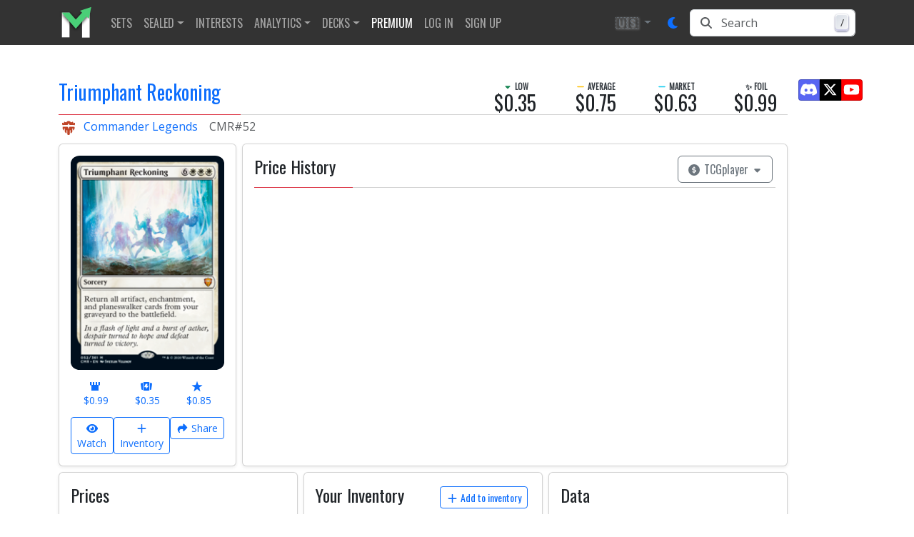

--- FILE ---
content_type: text/html; charset=utf-8
request_url: https://www.mtgstocks.com/prints/58513-triumphant-reckoning
body_size: 55182
content:
<!DOCTYPE html><html lang="en"><head>
    <meta charset="UTF-8">
    <title>Triumphant Reckoning • Commander Legends (CMR) #52</title>
    <base href="/">

    <meta http-equiv="cache-control" content="no-cache, must-revalidate, post-check=0, pre-check=0">
    <meta http-equiv="cache-control" content="max-age=0">
    <meta http-equiv="expires" content="0">
    <meta http-equiv="expires" content="Tue, 01 Jan 1980 1:00:00 GMT">
    <meta http-equiv="pragma" content="no-cache">

    <meta name="description" content="Triumphant Reckoning (CMR) #52  • Low: $0.35, Average: $0.75, Market: $0.63, Foil: $0.99, Market foil: $0.76 • Commander Legends • Magic: The Gathering, MTG">
    <meta name="keywords" content="Triumphant Reckoning,Commander Legends,CMR,card value,card prices,card price analysis,decks,decklists,tournament results,archetypes,metagame,magic,mtg,magic the gathering,magic the gathering online,magic cards,mtgstocks,mtg stocks,mtg price,mtgprice,mtgo,mtg arena,arena,tabletop,daily events,all mtg sets,mtg sets,commander,edh,card game,gatherer magic,tcg player,tcgplayer,trading card game">

    <meta name="color-scheme" content="light dark">

    <style type="text/css" id="fa-auto-css">:root, :host {
  --fa-font-solid: normal 900 1em/1 "Font Awesome 7 Free";
  --fa-font-regular: normal 400 1em/1 "Font Awesome 7 Free";
  --fa-font-light: normal 300 1em/1 "Font Awesome 7 Pro";
  --fa-font-thin: normal 100 1em/1 "Font Awesome 7 Pro";
  --fa-font-duotone: normal 900 1em/1 "Font Awesome 7 Duotone";
  --fa-font-duotone-regular: normal 400 1em/1 "Font Awesome 7 Duotone";
  --fa-font-duotone-light: normal 300 1em/1 "Font Awesome 7 Duotone";
  --fa-font-duotone-thin: normal 100 1em/1 "Font Awesome 7 Duotone";
  --fa-font-brands: normal 400 1em/1 "Font Awesome 7 Brands";
  --fa-font-sharp-solid: normal 900 1em/1 "Font Awesome 7 Sharp";
  --fa-font-sharp-regular: normal 400 1em/1 "Font Awesome 7 Sharp";
  --fa-font-sharp-light: normal 300 1em/1 "Font Awesome 7 Sharp";
  --fa-font-sharp-thin: normal 100 1em/1 "Font Awesome 7 Sharp";
  --fa-font-sharp-duotone-solid: normal 900 1em/1 "Font Awesome 7 Sharp Duotone";
  --fa-font-sharp-duotone-regular: normal 400 1em/1 "Font Awesome 7 Sharp Duotone";
  --fa-font-sharp-duotone-light: normal 300 1em/1 "Font Awesome 7 Sharp Duotone";
  --fa-font-sharp-duotone-thin: normal 100 1em/1 "Font Awesome 7 Sharp Duotone";
  --fa-font-slab-regular: normal 400 1em/1 "Font Awesome 7 Slab";
  --fa-font-slab-press-regular: normal 400 1em/1 "Font Awesome 7 Slab Press";
  --fa-font-whiteboard-semibold: normal 600 1em/1 "Font Awesome 7 Whiteboard";
  --fa-font-thumbprint-light: normal 300 1em/1 "Font Awesome 7 Thumbprint";
  --fa-font-notdog-solid: normal 900 1em/1 "Font Awesome 7 Notdog";
  --fa-font-notdog-duo-solid: normal 900 1em/1 "Font Awesome 7 Notdog Duo";
  --fa-font-etch-solid: normal 900 1em/1 "Font Awesome 7 Etch";
  --fa-font-jelly-regular: normal 400 1em/1 "Font Awesome 7 Jelly";
  --fa-font-jelly-fill-regular: normal 400 1em/1 "Font Awesome 7 Jelly Fill";
  --fa-font-jelly-duo-regular: normal 400 1em/1 "Font Awesome 7 Jelly Duo";
  --fa-font-chisel-regular: normal 400 1em/1 "Font Awesome 7 Chisel";
  --fa-font-utility-semibold: normal 600 1em/1 "Font Awesome 7 Utility";
  --fa-font-utility-duo-semibold: normal 600 1em/1 "Font Awesome 7 Utility Duo";
  --fa-font-utility-fill-semibold: normal 600 1em/1 "Font Awesome 7 Utility Fill";
}

.svg-inline--fa {
  box-sizing: content-box;
  display: var(--fa-display, inline-block);
  height: 1em;
  overflow: visible;
  vertical-align: -0.125em;
  width: var(--fa-width, 1.25em);
}
.svg-inline--fa.fa-2xs {
  vertical-align: 0.1em;
}
.svg-inline--fa.fa-xs {
  vertical-align: 0em;
}
.svg-inline--fa.fa-sm {
  vertical-align: -0.0714285714em;
}
.svg-inline--fa.fa-lg {
  vertical-align: -0.2em;
}
.svg-inline--fa.fa-xl {
  vertical-align: -0.25em;
}
.svg-inline--fa.fa-2xl {
  vertical-align: -0.3125em;
}
.svg-inline--fa.fa-pull-left,
.svg-inline--fa .fa-pull-start {
  float: inline-start;
  margin-inline-end: var(--fa-pull-margin, 0.3em);
}
.svg-inline--fa.fa-pull-right,
.svg-inline--fa .fa-pull-end {
  float: inline-end;
  margin-inline-start: var(--fa-pull-margin, 0.3em);
}
.svg-inline--fa.fa-li {
  width: var(--fa-li-width, 2em);
  inset-inline-start: calc(-1 * var(--fa-li-width, 2em));
  inset-block-start: 0.25em; /* syncing vertical alignment with Web Font rendering */
}

.fa-layers-counter, .fa-layers-text {
  display: inline-block;
  position: absolute;
  text-align: center;
}

.fa-layers {
  display: inline-block;
  height: 1em;
  position: relative;
  text-align: center;
  vertical-align: -0.125em;
  width: var(--fa-width, 1.25em);
}
.fa-layers .svg-inline--fa {
  inset: 0;
  margin: auto;
  position: absolute;
  transform-origin: center center;
}

.fa-layers-text {
  left: 50%;
  top: 50%;
  transform: translate(-50%, -50%);
  transform-origin: center center;
}

.fa-layers-counter {
  background-color: var(--fa-counter-background-color, #ff253a);
  border-radius: var(--fa-counter-border-radius, 1em);
  box-sizing: border-box;
  color: var(--fa-inverse, #fff);
  line-height: var(--fa-counter-line-height, 1);
  max-width: var(--fa-counter-max-width, 5em);
  min-width: var(--fa-counter-min-width, 1.5em);
  overflow: hidden;
  padding: var(--fa-counter-padding, 0.25em 0.5em);
  right: var(--fa-right, 0);
  text-overflow: ellipsis;
  top: var(--fa-top, 0);
  transform: scale(var(--fa-counter-scale, 0.25));
  transform-origin: top right;
}

.fa-layers-bottom-right {
  bottom: var(--fa-bottom, 0);
  right: var(--fa-right, 0);
  top: auto;
  transform: scale(var(--fa-layers-scale, 0.25));
  transform-origin: bottom right;
}

.fa-layers-bottom-left {
  bottom: var(--fa-bottom, 0);
  left: var(--fa-left, 0);
  right: auto;
  top: auto;
  transform: scale(var(--fa-layers-scale, 0.25));
  transform-origin: bottom left;
}

.fa-layers-top-right {
  top: var(--fa-top, 0);
  right: var(--fa-right, 0);
  transform: scale(var(--fa-layers-scale, 0.25));
  transform-origin: top right;
}

.fa-layers-top-left {
  left: var(--fa-left, 0);
  right: auto;
  top: var(--fa-top, 0);
  transform: scale(var(--fa-layers-scale, 0.25));
  transform-origin: top left;
}

.fa-1x {
  font-size: 1em;
}

.fa-2x {
  font-size: 2em;
}

.fa-3x {
  font-size: 3em;
}

.fa-4x {
  font-size: 4em;
}

.fa-5x {
  font-size: 5em;
}

.fa-6x {
  font-size: 6em;
}

.fa-7x {
  font-size: 7em;
}

.fa-8x {
  font-size: 8em;
}

.fa-9x {
  font-size: 9em;
}

.fa-10x {
  font-size: 10em;
}

.fa-2xs {
  font-size: calc(10 / 16 * 1em); /* converts a 10px size into an em-based value that's relative to the scale's 16px base */
  line-height: calc(1 / 10 * 1em); /* sets the line-height of the icon back to that of it's parent */
  vertical-align: calc((6 / 10 - 0.375) * 1em); /* vertically centers the icon taking into account the surrounding text's descender */
}

.fa-xs {
  font-size: calc(12 / 16 * 1em); /* converts a 12px size into an em-based value that's relative to the scale's 16px base */
  line-height: calc(1 / 12 * 1em); /* sets the line-height of the icon back to that of it's parent */
  vertical-align: calc((6 / 12 - 0.375) * 1em); /* vertically centers the icon taking into account the surrounding text's descender */
}

.fa-sm {
  font-size: calc(14 / 16 * 1em); /* converts a 14px size into an em-based value that's relative to the scale's 16px base */
  line-height: calc(1 / 14 * 1em); /* sets the line-height of the icon back to that of it's parent */
  vertical-align: calc((6 / 14 - 0.375) * 1em); /* vertically centers the icon taking into account the surrounding text's descender */
}

.fa-lg {
  font-size: calc(20 / 16 * 1em); /* converts a 20px size into an em-based value that's relative to the scale's 16px base */
  line-height: calc(1 / 20 * 1em); /* sets the line-height of the icon back to that of it's parent */
  vertical-align: calc((6 / 20 - 0.375) * 1em); /* vertically centers the icon taking into account the surrounding text's descender */
}

.fa-xl {
  font-size: calc(24 / 16 * 1em); /* converts a 24px size into an em-based value that's relative to the scale's 16px base */
  line-height: calc(1 / 24 * 1em); /* sets the line-height of the icon back to that of it's parent */
  vertical-align: calc((6 / 24 - 0.375) * 1em); /* vertically centers the icon taking into account the surrounding text's descender */
}

.fa-2xl {
  font-size: calc(32 / 16 * 1em); /* converts a 32px size into an em-based value that's relative to the scale's 16px base */
  line-height: calc(1 / 32 * 1em); /* sets the line-height of the icon back to that of it's parent */
  vertical-align: calc((6 / 32 - 0.375) * 1em); /* vertically centers the icon taking into account the surrounding text's descender */
}

.fa-width-auto {
  --fa-width: auto;
}

.fa-fw,
.fa-width-fixed {
  --fa-width: 1.25em;
}

.fa-ul {
  list-style-type: none;
  margin-inline-start: var(--fa-li-margin, 2.5em);
  padding-inline-start: 0;
}
.fa-ul > li {
  position: relative;
}

.fa-li {
  inset-inline-start: calc(-1 * var(--fa-li-width, 2em));
  position: absolute;
  text-align: center;
  width: var(--fa-li-width, 2em);
  line-height: inherit;
}

/* Heads Up: Bordered Icons will not be supported in the future!
  - This feature will be deprecated in the next major release of Font Awesome (v8)!
  - You may continue to use it in this version *v7), but it will not be supported in Font Awesome v8.
*/
/* Notes:
* --@{v.$css-prefix}-border-width = 1/16 by default (to render as ~1px based on a 16px default font-size)
* --@{v.$css-prefix}-border-padding =
  ** 3/16 for vertical padding (to give ~2px of vertical whitespace around an icon considering it's vertical alignment)
  ** 4/16 for horizontal padding (to give ~4px of horizontal whitespace around an icon)
*/
.fa-border {
  border-color: var(--fa-border-color, #eee);
  border-radius: var(--fa-border-radius, 0.1em);
  border-style: var(--fa-border-style, solid);
  border-width: var(--fa-border-width, 0.0625em);
  box-sizing: var(--fa-border-box-sizing, content-box);
  padding: var(--fa-border-padding, 0.1875em 0.25em);
}

.fa-pull-left,
.fa-pull-start {
  float: inline-start;
  margin-inline-end: var(--fa-pull-margin, 0.3em);
}

.fa-pull-right,
.fa-pull-end {
  float: inline-end;
  margin-inline-start: var(--fa-pull-margin, 0.3em);
}

.fa-beat {
  animation-name: fa-beat;
  animation-delay: var(--fa-animation-delay, 0s);
  animation-direction: var(--fa-animation-direction, normal);
  animation-duration: var(--fa-animation-duration, 1s);
  animation-iteration-count: var(--fa-animation-iteration-count, infinite);
  animation-timing-function: var(--fa-animation-timing, ease-in-out);
}

.fa-bounce {
  animation-name: fa-bounce;
  animation-delay: var(--fa-animation-delay, 0s);
  animation-direction: var(--fa-animation-direction, normal);
  animation-duration: var(--fa-animation-duration, 1s);
  animation-iteration-count: var(--fa-animation-iteration-count, infinite);
  animation-timing-function: var(--fa-animation-timing, cubic-bezier(0.28, 0.84, 0.42, 1));
}

.fa-fade {
  animation-name: fa-fade;
  animation-delay: var(--fa-animation-delay, 0s);
  animation-direction: var(--fa-animation-direction, normal);
  animation-duration: var(--fa-animation-duration, 1s);
  animation-iteration-count: var(--fa-animation-iteration-count, infinite);
  animation-timing-function: var(--fa-animation-timing, cubic-bezier(0.4, 0, 0.6, 1));
}

.fa-beat-fade {
  animation-name: fa-beat-fade;
  animation-delay: var(--fa-animation-delay, 0s);
  animation-direction: var(--fa-animation-direction, normal);
  animation-duration: var(--fa-animation-duration, 1s);
  animation-iteration-count: var(--fa-animation-iteration-count, infinite);
  animation-timing-function: var(--fa-animation-timing, cubic-bezier(0.4, 0, 0.6, 1));
}

.fa-flip {
  animation-name: fa-flip;
  animation-delay: var(--fa-animation-delay, 0s);
  animation-direction: var(--fa-animation-direction, normal);
  animation-duration: var(--fa-animation-duration, 1s);
  animation-iteration-count: var(--fa-animation-iteration-count, infinite);
  animation-timing-function: var(--fa-animation-timing, ease-in-out);
}

.fa-shake {
  animation-name: fa-shake;
  animation-delay: var(--fa-animation-delay, 0s);
  animation-direction: var(--fa-animation-direction, normal);
  animation-duration: var(--fa-animation-duration, 1s);
  animation-iteration-count: var(--fa-animation-iteration-count, infinite);
  animation-timing-function: var(--fa-animation-timing, linear);
}

.fa-spin {
  animation-name: fa-spin;
  animation-delay: var(--fa-animation-delay, 0s);
  animation-direction: var(--fa-animation-direction, normal);
  animation-duration: var(--fa-animation-duration, 2s);
  animation-iteration-count: var(--fa-animation-iteration-count, infinite);
  animation-timing-function: var(--fa-animation-timing, linear);
}

.fa-spin-reverse {
  --fa-animation-direction: reverse;
}

.fa-pulse,
.fa-spin-pulse {
  animation-name: fa-spin;
  animation-direction: var(--fa-animation-direction, normal);
  animation-duration: var(--fa-animation-duration, 1s);
  animation-iteration-count: var(--fa-animation-iteration-count, infinite);
  animation-timing-function: var(--fa-animation-timing, steps(8));
}

@media (prefers-reduced-motion: reduce) {
  .fa-beat,
  .fa-bounce,
  .fa-fade,
  .fa-beat-fade,
  .fa-flip,
  .fa-pulse,
  .fa-shake,
  .fa-spin,
  .fa-spin-pulse {
    animation: none !important;
    transition: none !important;
  }
}
@keyframes fa-beat {
  0%, 90% {
    transform: scale(1);
  }
  45% {
    transform: scale(var(--fa-beat-scale, 1.25));
  }
}
@keyframes fa-bounce {
  0% {
    transform: scale(1, 1) translateY(0);
  }
  10% {
    transform: scale(var(--fa-bounce-start-scale-x, 1.1), var(--fa-bounce-start-scale-y, 0.9)) translateY(0);
  }
  30% {
    transform: scale(var(--fa-bounce-jump-scale-x, 0.9), var(--fa-bounce-jump-scale-y, 1.1)) translateY(var(--fa-bounce-height, -0.5em));
  }
  50% {
    transform: scale(var(--fa-bounce-land-scale-x, 1.05), var(--fa-bounce-land-scale-y, 0.95)) translateY(0);
  }
  57% {
    transform: scale(1, 1) translateY(var(--fa-bounce-rebound, -0.125em));
  }
  64% {
    transform: scale(1, 1) translateY(0);
  }
  100% {
    transform: scale(1, 1) translateY(0);
  }
}
@keyframes fa-fade {
  50% {
    opacity: var(--fa-fade-opacity, 0.4);
  }
}
@keyframes fa-beat-fade {
  0%, 100% {
    opacity: var(--fa-beat-fade-opacity, 0.4);
    transform: scale(1);
  }
  50% {
    opacity: 1;
    transform: scale(var(--fa-beat-fade-scale, 1.125));
  }
}
@keyframes fa-flip {
  50% {
    transform: rotate3d(var(--fa-flip-x, 0), var(--fa-flip-y, 1), var(--fa-flip-z, 0), var(--fa-flip-angle, -180deg));
  }
}
@keyframes fa-shake {
  0% {
    transform: rotate(-15deg);
  }
  4% {
    transform: rotate(15deg);
  }
  8%, 24% {
    transform: rotate(-18deg);
  }
  12%, 28% {
    transform: rotate(18deg);
  }
  16% {
    transform: rotate(-22deg);
  }
  20% {
    transform: rotate(22deg);
  }
  32% {
    transform: rotate(-12deg);
  }
  36% {
    transform: rotate(12deg);
  }
  40%, 100% {
    transform: rotate(0deg);
  }
}
@keyframes fa-spin {
  0% {
    transform: rotate(0deg);
  }
  100% {
    transform: rotate(360deg);
  }
}
.fa-rotate-90 {
  transform: rotate(90deg);
}

.fa-rotate-180 {
  transform: rotate(180deg);
}

.fa-rotate-270 {
  transform: rotate(270deg);
}

.fa-flip-horizontal {
  transform: scale(-1, 1);
}

.fa-flip-vertical {
  transform: scale(1, -1);
}

.fa-flip-both,
.fa-flip-horizontal.fa-flip-vertical {
  transform: scale(-1, -1);
}

.fa-rotate-by {
  transform: rotate(var(--fa-rotate-angle, 0));
}

.svg-inline--fa .fa-primary {
  fill: var(--fa-primary-color, currentColor);
  opacity: var(--fa-primary-opacity, 1);
}

.svg-inline--fa .fa-secondary {
  fill: var(--fa-secondary-color, currentColor);
  opacity: var(--fa-secondary-opacity, 0.4);
}

.svg-inline--fa.fa-swap-opacity .fa-primary {
  opacity: var(--fa-secondary-opacity, 0.4);
}

.svg-inline--fa.fa-swap-opacity .fa-secondary {
  opacity: var(--fa-primary-opacity, 1);
}

.svg-inline--fa mask .fa-primary,
.svg-inline--fa mask .fa-secondary {
  fill: black;
}

.svg-inline--fa.fa-inverse {
  fill: var(--fa-inverse, #fff);
}

.fa-stack {
  display: inline-block;
  height: 2em;
  line-height: 2em;
  position: relative;
  vertical-align: middle;
  width: 2.5em;
}

.fa-inverse {
  color: var(--fa-inverse, #fff);
}

.svg-inline--fa.fa-stack-1x {
  --fa-width: 1.25em;
  height: 1em;
  width: var(--fa-width);
}
.svg-inline--fa.fa-stack-2x {
  --fa-width: 2.5em;
  height: 2em;
  width: var(--fa-width);
}

.fa-stack-1x,
.fa-stack-2x {
  inset: 0;
  margin: auto;
  position: absolute;
  z-index: var(--fa-stack-z-index, auto);
}</style><link rel="preconnect" href="https://cdn.jsdelivr.net">
    <link rel="preconnect" href="https://api.mtgstocks.com">
    <link rel="preconnect" href="https://static.mtgstocks.com">

    <link rel="apple-touch-icon" sizes="180x180" href="/assets/images/favicons/apple-touch-icon.png">
    <link rel="icon" type="image/png" sizes="32x32" href="/assets/images/favicons/favicon-32x32.png">
    <link rel="icon" type="image/png" sizes="16x16" href="/assets/images/favicons/favicon-16x16.png">
    <link rel="manifest" href="/assets/images/favicons/site.webmanifest">
    <link rel="mask-icon" href="/assets/images/favicons/safari-pinned-tab.svg" color="#5bbad5">
    <link rel="shortcut icon" href="/assets/images/favicons/favicon.ico">
    <meta name="msapplication-TileColor" content="#333333">
    <meta name="msapplication-config" content="/assets/images/favicons/browserconfig.xml">
    <meta name="theme-color" content="#333333">

    <meta name="msapplication-TileColor" content="#333333">
    <meta name="msapplication-TileImage" content="/assets/images/favicons/mstile-144x144.png">
    <meta name="theme-color" content="#333">

    <link rel="search" href="/assets/opensearch.xml" title="MTGStocks.com Search" type="application/opensearchdescription+xml">
    <link rel="alternate" type="application/atom+xml" title="MTGStocks Feed" href="https://api.mtgstocks.com/news/feed">

    <link rel="me" href="https://mastodon.social/@mtgstocks">
    <meta name="impact-site-verification" value="4c90252c-6d6b-496e-b055-303b51e5f7ee">

    <link href="//cdn.jsdelivr.net/npm/mana-font@latest/css/mana.min.css" rel="stylesheet" type="text/css" media="print" onload="this.media = 'all'">

    <meta name="viewport" content="width=device-width, initial-scale=1">
    <meta name="apple-mobile-web-app-status-bar-style" content="black">

    <meta name="robots" content="index, follow">
    <meta name="googlebot" content="index, follow, max-video-preview:-1, max-image-preview:large, max-snippet:-1">

    <meta name="creator" content="MTGStocks">
    <meta name="publisher" content="MTGStocks">

    <meta property="og:title" content="Triumphant Reckoning • Commander Legends (CMR) #52">
    <meta property="og:type" content="website">
    <meta property="og:site_name" content="MTGStocks">
    <meta property="og:description" content="Triumphant Reckoning (CMR) #52  • Low: $0.35, Average: $0.75, Market: $0.63, Foil: $0.99, Market foil: $0.76 • Commander Legends • Magic: The Gathering, MTG">
    <meta property="og:image" content="https://static.mtgstocks.com/cardimages/497572.png">
    <meta property="og:locale" content="en_US">

    <meta name="twitter:card" content="summary">
    <meta name="twitter:title" content="Triumphant Reckoning • Commander Legends (CMR) #52">
    <meta name="twitter:site" content="@MTGStocks">
    <meta name="twitter:description" content="Triumphant Reckoning (CMR) #52  • Low: $0.35, Average: $0.75, Market: $0.63, Foil: $0.99, Market foil: $0.76 • Commander Legends • Magic: The Gathering, MTG">
    <meta name="twitter:image" content="https://static.mtgstocks.com/cardimages/497572.png">

    <script data-cfasync="false">
      window.nitroAds = window.nitroAds || {
        createAd: function () {
          return new Promise(e => {
            window.nitroAds.queue.push(['createAd', arguments, e]);
          });
        },
        addUserToken: function () {
          window.nitroAds.queue.push(['addUserToken', arguments]);
        },
        queue: [],
      };
    </script>

    <script async="" src="https://www.googletagmanager.com/gtag/js?id=G-4VF8FZJ37J"></script>
    <script>
      window.dataLayer = window.dataLayer || [];
      function gtag() {
        dataLayer.push(arguments);
      }
      gtag('js', new Date());
      gtag('config', 'G-4VF8FZJ37J', { send_page_view: false });
    </script>
  <link rel="stylesheet" href="styles-XWE5VW52.css"><style ng-app-id="ng">.navbar-toggler[_ngcontent-ng-c2402559938]{border:none;outline:none;background:transparent!important}.navbar-toggler[_ngcontent-ng-c2402559938]   .icon-bar[_ngcontent-ng-c2402559938]{width:28px;height:2px;display:block;transition:all .2s;margin-top:6px}.navbar-toggler[_ngcontent-ng-c2402559938]   .top-bar[_ngcontent-ng-c2402559938]{margin-top:0;transform:rotate(45deg);transform-origin:10% 10%}.navbar-toggler.collapsed[_ngcontent-ng-c2402559938]   .top-bar[_ngcontent-ng-c2402559938]{transform:rotate(0)}.navbar-toggler[_ngcontent-ng-c2402559938]   .middle-bar[_ngcontent-ng-c2402559938]{opacity:0}.navbar-toggler.collapsed[_ngcontent-ng-c2402559938]   .middle-bar[_ngcontent-ng-c2402559938]{opacity:1}.navbar-toggler[_ngcontent-ng-c2402559938]   .bottom-bar[_ngcontent-ng-c2402559938]{transform:rotate(-45deg);transform-origin:10% 90%}.navbar-toggler.collapsed[_ngcontent-ng-c2402559938]   .bottom-bar[_ngcontent-ng-c2402559938]{transform:rotate(0)}
/*# sourceMappingURL=navbar.styles-HJR3WXFN.css.map */</style><style ng-app-id="ng">.footer[_ngcontent-ng-c3133755213]{margin-top:25px;padding-top:1.5rem;border-top:.05rem solid #2e2e2e;background-color:#333;color:#ccc;font-size:.8rem}.footer[_ngcontent-ng-c3133755213]   .content-title[_ngcontent-ng-c3133755213]{margin-bottom:.75em;font-family:Oswald!important;margin-top:0;font-size:1rem}.footer[_ngcontent-ng-c3133755213]   .content-title[_ngcontent-ng-c3133755213]   u[_ngcontent-ng-c3133755213]{color:#ccc!important;font-weight:lighter}.footer[_ngcontent-ng-c3133755213]   a[_ngcontent-ng-c3133755213]{color:#666}.footer[_ngcontent-ng-c3133755213]   ul.list-unstyled[_ngcontent-ng-c3133755213]   a[_ngcontent-ng-c3133755213]{color:#ccc}@media screen and (width>=48em){.footer[_ngcontent-ng-c3133755213]{padding-right:0;padding-left:0;margin-top:60px}}
/*# sourceMappingURL=footer.styles-SVNSDXAK.css.map */</style><style ng-app-id="ng">.btn-text-shadow[_ngcontent-ng-c1161610705]{text-shadow:1px 1px 3px var(--bs-light)}
/*# sourceMappingURL=nav-currency-dropdown.component-DJZ5ASOF.css.map */</style><style ng-app-id="ng">button.animation[_ngcontent-ng-c3791644328]:hover{transform:translateY(-1px);box-shadow:0 4px 8px #00000026}
/*# sourceMappingURL=button.component-YAR7HTMV.css.map */</style><style ng-app-id="ng">.nav-link[_ngcontent-ng-c3330868343]{font-family:Oswald,Trebuchet MS,Open Sans,arial,sans-serif;text-transform:uppercase}
/*# sourceMappingURL=nav-item.styles-K3VA5TWZ.css.map */</style><style ng-app-id="ng">.nav-link[_ngcontent-ng-c159119947]{font-family:Oswald,Trebuchet MS,Open Sans,arial,sans-serif;text-transform:uppercase}
/*# sourceMappingURL=nav-item.styles-K3VA5TWZ.css.map */</style><style ng-app-id="ng">.nav-link[_ngcontent-ng-c1752780143]{font-family:Oswald,Trebuchet MS,Open Sans,arial,sans-serif;text-transform:uppercase}
/*# sourceMappingURL=nav-item.styles-K3VA5TWZ.css.map */</style><style ng-app-id="ng">.search-input-wrapper[_ngcontent-ng-c233142055]   .input-group[_ngcontent-ng-c233142055]:focus-within{color:var(--bs-body-color);background-color:var(--bs-body-bg);border-color:var(--bs-primary);outline:0;box-shadow:0 0 0 .25rem var(--bs-primary-rgb, rgba(13, 110, 253, .25));z-index:3;border-radius:.375rem}.search-input-wrapper[_ngcontent-ng-c233142055]   .input-group[_ngcontent-ng-c233142055]:focus-within   .input-group-text[_ngcontent-ng-c233142055], .search-input-wrapper[_ngcontent-ng-c233142055]   .input-group[_ngcontent-ng-c233142055]:focus-within   .form-control[_ngcontent-ng-c233142055]{background-color:var(--bs-body-bg);color:var(--bs-body-color);border-color:var(--bs-primary)}.input-group-text[_ngcontent-ng-c233142055]{border-top-left-radius:.375rem;border-bottom-left-radius:.375rem;background-color:var(--bs-body-bg)}.form-control[_ngcontent-ng-c233142055]{border-top-right-radius:.375rem!important;border-bottom-right-radius:.375rem!important}.search-input-wrapper[_ngcontent-ng-c233142055]   .input-group[_ngcontent-ng-c233142055]   .form-control[_ngcontent-ng-c233142055]:focus{box-shadow:none!important}.keyboard-wrapper[_ngcontent-ng-c233142055]{right:10px;top:50%;transition:opacity .2s ease-in;transform:translateY(-50%)}.keyboard-button[_ngcontent-ng-c233142055]{min-width:18px;margin-top:-3px;padding:1px 3px;background:linear-gradient(-225deg,#d5dbe4,#f8f8f8);box-shadow:inset 0 -2px #cdcde6,inset 0 0 1px 1px #fff,0 1px 2px 1px #1e235a66}
/*# sourceMappingURL=nav-search.component-43BJZ2NZ.css.map */</style><style ng-app-id="ng">.btn-social-icon[_ngcontent-ng-c3273083236]{position:relative;text-align:left;white-space:nowrap;overflow:hidden;text-overflow:ellipsis;height:34px;width:34px;padding:0}.btn-social-icon[_ngcontent-ng-c3273083236] > [_ngcontent-ng-c3273083236]:first-child{position:absolute;left:0;top:0;bottom:0;width:100%!important;line-height:34px;font-size:1.6em;text-align:center;border:none}.btn-social-icon.btn-lg[_ngcontent-ng-c3273083236]{height:45px;width:45px;padding:0}.btn-social-icon.btn-lg[_ngcontent-ng-c3273083236] > [_ngcontent-ng-c3273083236]:first-child{line-height:45px;width:45px;font-size:1.8em}.btn-social-icon.btn-sm[_ngcontent-ng-c3273083236]{height:30px;width:30px;padding:0}.btn-social-icon.btn-sm[_ngcontent-ng-c3273083236] > [_ngcontent-ng-c3273083236]:first-child{line-height:28px;width:28px;font-size:1.4em}.btn-social-icon.btn-xs[_ngcontent-ng-c3273083236]{height:22px;width:22px;padding:0}.btn-social-icon.btn-xs[_ngcontent-ng-c3273083236] > [_ngcontent-ng-c3273083236]:first-child{line-height:20px;width:20px;font-size:1.2em}.btn-twitter[_ngcontent-ng-c3273083236]{color:#fff;background-color:#000;border-color:#0003}.btn-twitter[_ngcontent-ng-c3273083236]:focus, .btn-twitter.focus[_ngcontent-ng-c3273083236]{color:#fff;background-color:#e7e9ea1a;border-color:#0003}.btn-twitter[_ngcontent-ng-c3273083236]:hover{color:#fff;background-color:#e7e9ea1a;border-color:#0003}.btn-twitter[_ngcontent-ng-c3273083236]:active, .btn-twitter.active[_ngcontent-ng-c3273083236], .open[_ngcontent-ng-c3273083236] > .dropdown-toggle.btn-twitter[_ngcontent-ng-c3273083236]{color:#fff;background-color:#e7e9ea1a;background-image:none;border-color:#0003}.btn-twitter[_ngcontent-ng-c3273083236]:active:hover, .btn-twitter.active[_ngcontent-ng-c3273083236]:hover, .open[_ngcontent-ng-c3273083236] > .dropdown-toggle.btn-twitter[_ngcontent-ng-c3273083236]:hover, .btn-twitter[_ngcontent-ng-c3273083236]:active:focus, .btn-twitter.active[_ngcontent-ng-c3273083236]:focus, .open[_ngcontent-ng-c3273083236] > .dropdown-toggle.btn-twitter[_ngcontent-ng-c3273083236]:focus, .btn-twitter[_ngcontent-ng-c3273083236]:active.focus, .btn-twitter.active.focus[_ngcontent-ng-c3273083236], .open[_ngcontent-ng-c3273083236] > .dropdown-toggle.btn-twitter.focus[_ngcontent-ng-c3273083236]{color:#fff;background-color:#1583d7;border-color:#0003}.btn-discord[_ngcontent-ng-c3273083236]{color:#fff;background-color:#5865f2;border-color:#0003}.btn-discord[_ngcontent-ng-c3273083236]:focus, .btn-discord.focus[_ngcontent-ng-c3273083236]{color:#fff;background-color:#e7e9ea1a;border-color:#0003}.btn-discord[_ngcontent-ng-c3273083236]:hover{color:#fff;background-color:#5865f2;border-color:#0003}.btn-discord[_ngcontent-ng-c3273083236]:active, .btn-discord.active[_ngcontent-ng-c3273083236], .open[_ngcontent-ng-c3273083236] > .dropdown-toggle.btn-discord[_ngcontent-ng-c3273083236]{color:#fff;background-color:#5865f2;background-image:none;border-color:#0003}.btn-discord[_ngcontent-ng-c3273083236]:active:hover, .btn-discord.active[_ngcontent-ng-c3273083236]:hover, .open[_ngcontent-ng-c3273083236] > .dropdown-toggle.btn-discord[_ngcontent-ng-c3273083236]:hover, .btn-discord[_ngcontent-ng-c3273083236]:active:focus, .btn-discord.active[_ngcontent-ng-c3273083236]:focus, .open[_ngcontent-ng-c3273083236] > .dropdown-toggle.btn-discord[_ngcontent-ng-c3273083236]:focus, .btn-discord[_ngcontent-ng-c3273083236]:active.focus, .btn-discord.active.focus[_ngcontent-ng-c3273083236], .open[_ngcontent-ng-c3273083236] > .dropdown-toggle.btn-discord.focus[_ngcontent-ng-c3273083236]{color:#fff;background-color:#1583d7;border-color:#0003}.btn-youtube[_ngcontent-ng-c3273083236]{color:#fff;background-color:red;border-color:#0003}.btn-youtube[_ngcontent-ng-c3273083236]:focus, .btn-youtube.focus[_ngcontent-ng-c3273083236]{color:#fff;background-color:#c00;border-color:#0003}.btn-youtube[_ngcontent-ng-c3273083236]:hover{color:#fff;background-color:#c00;border-color:#0003}.btn-youtube[_ngcontent-ng-c3273083236]:active, .btn-youtube.active[_ngcontent-ng-c3273083236], .open[_ngcontent-ng-c3273083236] > .dropdown-toggle.btn-youtube[_ngcontent-ng-c3273083236]{color:#fff;background-color:#c00;background-image:none;border-color:#0003}.btn-youtube[_ngcontent-ng-c3273083236]:active:hover, .btn-youtube.active[_ngcontent-ng-c3273083236]:hover, .open[_ngcontent-ng-c3273083236] > .dropdown-toggle.btn-youtube[_ngcontent-ng-c3273083236]:hover, .btn-youtube[_ngcontent-ng-c3273083236]:active:focus, .btn-youtube.active[_ngcontent-ng-c3273083236]:focus, .open[_ngcontent-ng-c3273083236] > .dropdown-toggle.btn-youtube[_ngcontent-ng-c3273083236]:focus, .btn-youtube[_ngcontent-ng-c3273083236]:active.focus, .btn-youtube.active.focus[_ngcontent-ng-c3273083236], .open[_ngcontent-ng-c3273083236] > .dropdown-toggle.btn-youtube.focus[_ngcontent-ng-c3273083236]{color:#fff;background-color:#900;border-color:#0003}#sidebar[_ngcontent-ng-c3273083236]{white-space:nowrap}.btn.btn-social-icon[_ngcontent-ng-c3273083236]   svg.svg-inline--fa[_ngcontent-ng-c3273083236]{margin-top:4px}.donate-button[_ngcontent-ng-c3273083236]{width:100px}
/*# sourceMappingURL=sidebar.styles-HQHG6CGV.css.map */</style><style ng-app-id="ng">.nav-link[_ngcontent-ng-c2079026736]{font-family:Oswald,Trebuchet MS,Open Sans,arial,sans-serif;text-transform:uppercase}
/*# sourceMappingURL=nav-item.styles-K3VA5TWZ.css.map */</style><style ng-app-id="ng">.nav-link[_ngcontent-ng-c4172379660]{font-family:Oswald,Trebuchet MS,Open Sans,arial,sans-serif;text-transform:uppercase}
/*# sourceMappingURL=nav-item.styles-K3VA5TWZ.css.map */</style><style ng-app-id="ng">span.rounded-circle[_ngcontent-ng-c4172379660]{padding:.2rem}
/*# sourceMappingURL=nav-premium.component-FET7BL3T.css.map */</style><style ng-app-id="ng">.nav-link[_ngcontent-ng-c134773263]{font-family:Oswald,Trebuchet MS,Open Sans,arial,sans-serif;text-transform:uppercase}
/*# sourceMappingURL=nav-item.styles-K3VA5TWZ.css.map */</style><meta name="google-signin-client_id" content="938000916833-lae2lmcvojlrn2gt0ghse2pp40d6rigl.apps.googleusercontent.com"><meta property="og:url" content="https://www.mtgstocks.com/prints/58513-triumphant-reckoning"><meta name="price" content="0.35"><meta name="availability" content="InStock"><meta name="category" content="Trading Card Games"><style ng-app-id="ng">.card-flip-container[_ngcontent-ng-c361420749]{perspective:1000px;position:relative}.card-flip-container[_ngcontent-ng-c361420749]   .content-warning-overlay[_ngcontent-ng-c361420749]{position:relative;display:inline-block}.card-flip-container[_ngcontent-ng-c361420749]   .content-warning-overlay[_ngcontent-ng-c361420749]   .content-warning-content[_ngcontent-ng-c361420749]{position:absolute;inset:0;background:#000c;border-radius:6%/3.5%;display:flex;flex-direction:column;justify-content:center;align-items:center;padding:2rem;text-align:center}.card-flip-container[_ngcontent-ng-c361420749]   .content-warning-overlay[_ngcontent-ng-c361420749]   .content-warning-content[_ngcontent-ng-c361420749]   .content-warning-text[_ngcontent-ng-c361420749]{color:#fff;font-size:1rem;line-height:1.5;margin-bottom:1.5rem;max-width:300px}.card-flip-container[_ngcontent-ng-c361420749]   .content-warning-overlay[_ngcontent-ng-c361420749]   .content-warning-content[_ngcontent-ng-c361420749]   .content-warning-buttons[_ngcontent-ng-c361420749]{display:flex;flex-direction:column;gap:.5rem;width:100%;max-width:200px}.card-flip-container[_ngcontent-ng-c361420749]   .content-warning-overlay[_ngcontent-ng-c361420749]   .content-warning-content[_ngcontent-ng-c361420749]   .content-warning-buttons[_ngcontent-ng-c361420749]   .btn[_ngcontent-ng-c361420749]{width:100%}.card-flip-container[_ngcontent-ng-c361420749]   .card-flip-inner[_ngcontent-ng-c361420749]{position:relative;transform-style:preserve-3d;transition:transform .6s ease-in-out;display:inline-block;width:100%;max-width:480px}.card-flip-container[_ngcontent-ng-c361420749]   .card-flip-inner.flipped[_ngcontent-ng-c361420749]{transform:rotateY(180deg)}.card-flip-container[_ngcontent-ng-c361420749]   .card-flip-inner[_ngcontent-ng-c361420749]   .card-image[_ngcontent-ng-c361420749]{border-radius:6%/3.5%;width:100%;height:auto;backface-visibility:hidden;transform-style:preserve-3d;display:block}.card-flip-container[_ngcontent-ng-c361420749]   .card-flip-inner[_ngcontent-ng-c361420749]   .card-image.front-image[_ngcontent-ng-c361420749]{position:relative;transform:rotateY(0)}.card-flip-container[_ngcontent-ng-c361420749]   .card-flip-inner[_ngcontent-ng-c361420749]   .card-image.back-image[_ngcontent-ng-c361420749]{position:absolute;top:0;left:0;transform:rotateY(-180deg)}.card-flip-container[_ngcontent-ng-c361420749]   .flip-button[_ngcontent-ng-c361420749]{position:absolute;bottom:0;left:50%;transform:translate(-50%);z-index:1000;min-height:36px;background:#2e2e2e;color:#fff;box-shadow:0 0 2px #fff inset,0 0 5px #000}
/*# sourceMappingURL=print-image.styles-Q66TMMRL.css.map */</style><style ng-app-id="ng">.loading-wrapper[_ngcontent-ng-c747617330]{height:360px;display:flex;justify-content:center;align-items:center}
/*# sourceMappingURL=print-chart.component-ZGOA3V4I.css.map */</style><style ng-app-id="ng">#inventoryDetails[_ngcontent-ng-c2516812738]{max-height:350px;overflow-y:auto}
/*# sourceMappingURL=inventory-details.component-OG36435I.css.map */</style><style ng-app-id="ng">#otherSets[_ngcontent-ng-c1688891047]{max-height:350px;overflow-y:auto}
/*# sourceMappingURL=sets.styles-ORC2HC3W.css.map */</style><style ng-app-id="ng">.oracle-text[_ngcontent-ng-c925574481]{white-space:pre-line}
/*# sourceMappingURL=oracle-text.component-46TOFALN.css.map */</style><style ng-app-id="ng">span.mtg-set-icon{vertical-align:baseline}.mtg-set-icon.icon-md,.mtg-set-icon.icon-md svg{width:20px;height:20px;margin-right:7px}.mtg-set-icon.icon-sm,.mtg-set-icon.icon-sm svg{width:12px;height:12px;margin-right:4px}.mtg-set-icon.icon-lg,.mtg-set-icon.icon-lg svg{width:24px;height:24px}.mtg-set-icon.icon-xl,.mtg-set-icon.icon-xl svg{width:30px;height:30px}.mtg-set-icon.ss-mythic svg{fill:#bf4427}.mtg-set-icon.ss-rare svg{fill:#a58e4a}.mtg-set-icon.ss-uncommon svg{fill:#707883}.mtg-set-icon.ss-common svg{fill:#1a1718}.mtg-set-icon.ss-foil svg{fill:#ffc107}html[data-bs-theme=dark] img.mtg-set-icon{filter:invert(1)}html[data-bs-theme=dark] .mtg-set-icon.ss-common svg{fill:var(--bs-body-color)}
/*# sourceMappingURL=set-icon.styles-OAVIQOYV.css.map */
</style><style ng-app-id="ng">#foundIn[_ngcontent-ng-c2838587435]{max-height:350px;overflow-y:auto}
/*# sourceMappingURL=found-in.styles-TUCWJQLH.css.map */</style><style ng-app-id="ng">.text-success-light[_ngcontent-ng-c206836875]{color:color-mix(in srgb,var(--bs-success) 50%,white)}
/*# sourceMappingURL=legal.component-XBLUTQVQ.css.map */</style><style ng-app-id="ng">path[_ngcontent-ng-c3514743136]{fill:currentColor}
/*# sourceMappingURL=tcgplayer.component-VJOERNEU.css.map */</style><style ng-app-id="ng">path[_ngcontent-ng-c3540655380]{fill:currentColor}
/*# sourceMappingURL=edhrec.component-GY2BWSAB.css.map */</style><style ng-app-id="ng">path.scryfall-fill[_ngcontent-ng-c3128079042]{fill:var(--bs-gray)}
/*# sourceMappingURL=scryfall.component-TXKI6TDA.css.map */</style><style ng-app-id="ng">.row-stat-label[_ngcontent-ng-c3948674923]{height:12px}
/*# sourceMappingURL=price-header-item.component-IFWZZ42J.css.map */</style><style ng-app-id="ng">path[_ngcontent-ng-c1099502448]{fill:currentColor}
/*# sourceMappingURL=cardkingdom.component-ZK2ZBESV.css.map */</style><style ng-app-id="ng">path[_ngcontent-ng-c3862693408], polygon[_ngcontent-ng-c3862693408]{fill:currentColor;stroke-width:0px}
/*# sourceMappingURL=starcitygames.component-PHBMGNZ2.css.map */</style><style ng-app-id="ng">path[_ngcontent-ng-c3063465805], polygon[_ngcontent-ng-c3063465805]{fill:currentColor;stroke-width:0px}
/*# sourceMappingURL=manapool.component-N6AEY6Q4.css.map */</style><style ng-app-id="ng">.cls-1[_ngcontent-ng-c3430352481], .cls-2[_ngcontent-ng-c3430352481]{fill:currentColor}
/*# sourceMappingURL=cardtrader.component-TQ4RZRYE.css.map */</style><style ng-app-id="ng">.cardpreview[_ngcontent-ng-c235004553]{padding:3px;text-align:center;background-color:transparant}.cardpreview[_ngcontent-ng-c235004553] > img[_ngcontent-ng-c235004553]{opacity:1;max-width:223px;max-height:310px;border-radius:6%/3.5%;aspect-ratio:5/7}
/*# sourceMappingURL=previewcard.component-B5HCHIMW.css.map */</style><style ng-app-id="ng">[_nghost-ng-c405665220]{width:100%;display:block}html[data-bs-theme=dark]   [_nghost-ng-c405665220]{background:transparent}
/*# sourceMappingURL=chart.component-HXIHRRYK.css.map */</style></head>
  <body><!--nghm-->
    <mtg-root ng-version="21.1.1" ngh="41" ng-server-context="ssr"><div id="wrapper"><mtg-navbar-component _nghost-ng-c2402559938="" ngh="9"><nav _ngcontent-ng-c2402559938="" class="navbar navbar-expand-lg navbar-dark bg-dark"><div _ngcontent-ng-c2402559938="" class="container"><mtg-nav-brand _ngcontent-ng-c2402559938="" role="listitem" routerlink="/" tabindex="0" ngh="0"><a routerlink="/" class="navbar-brand" href="/"><!----><svg width="49" height="47" role="img" alt="MTGStocks logo" aria-label="MTGStocks Logo"><image xlink:href="/assets/images/logos/logo.svg" src="/assets/images/logos/navbar.png" width="49" height="47"></image></svg><!----></a></mtg-nav-brand><div _ngcontent-ng-c2402559938="" class="d-flex d-lg-none ms-auto"><mtg-nav-theme-switcher _ngcontent-ng-c2402559938="" ngh="3"><mtg-button color="secondary" fill="none" _nghost-ng-c3791644328="" ngh="1"><button _ngcontent-ng-c3791644328="" type="button" aria-label="Set dark mode" class="btn"><!----><!----><fa-icon aria-hidden="true" class="ng-fa-icon text-primary" ngh="2"><svg data-prefix="fas" data-icon="moon" class="svg-inline--fa fa-moon fa-undefined fa-pull-undefined" role="img" viewBox="0 0 512 512" aria-hidden="true"><path fill="currentColor" d="M256 0C114.6 0 0 114.6 0 256S114.6 512 256 512c68.8 0 131.3-27.2 177.3-71.4 7.3-7 9.4-17.9 5.3-27.1s-13.7-14.9-23.8-14.1c-4.9 .4-9.8 .6-14.8 .6-101.6 0-184-82.4-184-184 0-72.1 41.5-134.6 102.1-164.8 9.1-4.5 14.3-14.3 13.1-24.4S322.6 8.5 312.7 6.3C294.4 2.2 275.4 0 256 0z"></path></svg></fa-icon></button></mtg-button></mtg-nav-theme-switcher><mtg-nav-currency-dropdown _ngcontent-ng-c2402559938="" class="d-flex" _nghost-ng-c1161610705="" ngh="2"><div _ngcontent-ng-c1161610705="" ngbdropdown="" class="d-flex"><button _ngcontent-ng-c1161610705="" type="button" id="dropdownCurrency" ngbdropdowntoggle="" aria-expanded="false" aria-haspopup="true" class="dropdown-toggle btn btn-outline-secondary btn-sm border-0 fs-4 btn-text-shadow px-2 px-lg-0 px-xl-2"> 🇺🇸 </button><div _ngcontent-ng-c1161610705="" ngbdropdownmenu="" aria-labelledby="dropdownCurrency" class="dropdown-menu"><button _ngcontent-ng-c1161610705="" ngbdropdownitem="" class="dropdown-item" tabindex="0"> 🇺🇸 USD <span _ngcontent-ng-c1161610705="" class="float-end"> ( <fa-icon _ngcontent-ng-c1161610705="" class="ng-fa-icon" ngh="2"><svg data-prefix="fas" data-icon="dollar-sign" class="svg-inline--fa fa-dollar-sign fa-undefined fa-pull-undefined" role="img" viewBox="0 0 320 512" aria-hidden="true"><path fill="currentColor" d="M136 24c0-13.3 10.7-24 24-24s24 10.7 24 24l0 40 56 0c17.7 0 32 14.3 32 32s-14.3 32-32 32l-114.9 0c-24.9 0-45.1 20.2-45.1 45.1 0 22.5 16.5 41.5 38.7 44.7l91.6 13.1c53.8 7.7 93.7 53.7 93.7 108 0 60.3-48.9 109.1-109.1 109.1l-10.9 0 0 40c0 13.3-10.7 24-24 24s-24-10.7-24-24l0-40-72 0c-17.7 0-32-14.3-32-32s14.3-32 32-32l130.9 0c24.9 0 45.1-20.2 45.1-45.1 0-22.5-16.5-41.5-38.7-44.7l-91.6-13.1C55.9 273.5 16 227.4 16 173.1 16 112.9 64.9 64 125.1 64l10.9 0 0-40z"></path></svg></fa-icon> ) </span></button><button _ngcontent-ng-c1161610705="" ngbdropdownitem="" class="dropdown-item" tabindex="0"> 🇪🇺 EUR <span _ngcontent-ng-c1161610705="" class="float-end"> ( <fa-icon _ngcontent-ng-c1161610705="" class="ng-fa-icon" ngh="2"><svg data-prefix="fas" data-icon="euro-sign" class="svg-inline--fa fa-euro-sign fa-undefined fa-pull-undefined" role="img" viewBox="0 0 448 512" aria-hidden="true"><path fill="currentColor" d="M73.3 192C100.8 99.5 186.5 32 288 32l64 0c17.7 0 32 14.3 32 32s-14.3 32-32 32l-64 0c-65.6 0-122 39.5-146.7 96L272 192c13.3 0 24 10.7 24 24s-10.7 24-24 24l-143.2 0c-.5 5.3-.8 10.6-.8 16s.3 10.7 .8 16L272 272c13.3 0 24 10.7 24 24s-10.7 24-24 24l-130.7 0c24.7 56.5 81.1 96 146.7 96l64 0c17.7 0 32 14.3 32 32s-14.3 32-32 32l-64 0c-101.5 0-187.2-67.5-214.7-160L40 320c-13.3 0-24-10.7-24-24s10.7-24 24-24l24.6 0c-.7-10.5-.7-21.5 0-32L40 240c-13.3 0-24-10.7-24-24s10.7-24 24-24l33.3 0z"></path></svg></fa-icon> ) </span></button><div _ngcontent-ng-c1161610705="" class="dropdown-item-text text-muted small" style="max-width: 150px; white-space: normal;"> We'll try to show you this currency by default where available </div></div></div></mtg-nav-currency-dropdown><mtg-button _ngcontent-ng-c2402559938="" color="secondary" fill="none" arialabel="Search" class="me-2" _nghost-ng-c3791644328="" ngh="1"><button _ngcontent-ng-c3791644328="" type="button" aria-label="Search" class="btn"><!----><!----><fa-icon _ngcontent-ng-c2402559938="" aria-hidden="true" class="ng-fa-icon text-secondary" ngh="2"><svg data-prefix="fas" data-icon="magnifying-glass" class="svg-inline--fa fa-magnifying-glass fa-undefined fa-pull-undefined" role="img" viewBox="0 0 512 512" aria-hidden="true"><path fill="currentColor" d="M416 208c0 45.9-14.9 88.3-40 122.7L502.6 457.4c12.5 12.5 12.5 32.8 0 45.3s-32.8 12.5-45.3 0L330.7 376C296.3 401.1 253.9 416 208 416 93.1 416 0 322.9 0 208S93.1 0 208 0 416 93.1 416 208zM208 352a144 144 0 1 0 0-288 144 144 0 1 0 0 288z"></path></svg></fa-icon></button></mtg-button></div><button _ngcontent-ng-c2402559938="" type="button" aria-controls="Navigation toggler" aria-expanded="false" aria-label="Toggle navigation" class="navbar-toggler collapsed"><span _ngcontent-ng-c2402559938="" class="icon-bar top-bar bg-light"></span><span _ngcontent-ng-c2402559938="" class="icon-bar middle-bar bg-light"></span><span _ngcontent-ng-c2402559938="" class="icon-bar bottom-bar bg-light"></span></button><div _ngcontent-ng-c2402559938="" id="navbarText" class="collapse navbar-collapse"><ul _ngcontent-ng-c2402559938="" role="list" class="navbar-nav me-auto mb-2 mb-lg-0"><mtg-nav-item _ngcontent-ng-c2402559938="" role="listitem" routerlink="/sets" _nghost-ng-c3330868343="" tabindex="0" ngh="2"><li _ngcontent-ng-c3330868343="" class="nav-item"><a _ngcontent-ng-c3330868343="" routerlinkactive="active" ariacurrentwhenactive="page" class="nav-link" href="/sets">Sets</a></li></mtg-nav-item><mtg-nav-sealed _ngcontent-ng-c2402559938="" role="listitem" _nghost-ng-c159119947="" ngh="4"><li _ngcontent-ng-c159119947="" ngbdropdown="" class="nav-item dropdown"><a _ngcontent-ng-c159119947="" ngbdropdowntoggle="" role="button" class="dropdown-toggle nav-link" aria-expanded="false">Sealed</a><div _ngcontent-ng-c159119947="" ngbdropdownmenu="" class="dropdown-menu dropdown-menu-dark"><a _ngcontent-ng-c159119947="" class="dropdown-item text-center" href="/sealed"> All Products </a><!----><a _ngcontent-ng-c159119947="" class="dropdown-item text-center" href="/sealed/precons"> Precons </a><!----><a _ngcontent-ng-c159119947="" class="dropdown-item text-center" href="/sealed/secretlair"> Secret Lair Drops </a><!----><!----></div></li></mtg-nav-sealed><mtg-nav-item _ngcontent-ng-c2402559938="" role="listitem" routerlink="/interests" _nghost-ng-c3330868343="" tabindex="0" ngh="2"><li _ngcontent-ng-c3330868343="" class="nav-item"><a _ngcontent-ng-c3330868343="" routerlinkactive="active" ariacurrentwhenactive="page" class="nav-link" href="/interests"> Interests </a></li></mtg-nav-item><mtg-nav-analytics _ngcontent-ng-c2402559938="" role="listitem" _nghost-ng-c1752780143="" ngh="5"><li _ngcontent-ng-c1752780143="" ngbdropdown="" class="nav-item dropdown"><a _ngcontent-ng-c1752780143="" ngbdropdowntoggle="" role="button" class="dropdown-toggle nav-link" aria-expanded="false">Analytics</a><div _ngcontent-ng-c1752780143="" ngbdropdownmenu="" class="dropdown-menu dropdown-menu-dark"><a _ngcontent-ng-c1752780143="" class="dropdown-item text-center" href="/lists"> Handy Lists </a><!----><a _ngcontent-ng-c1752780143="" class="dropdown-item text-center" href="/analytics/alltime"> All Time High/Low </a><!----><a _ngcontent-ng-c1752780143="" class="dropdown-item text-center" href="/analytics/expectedvalue"> Expected Value </a><div _ngcontent-ng-c1752780143="" class="dropdown-divider"></div><!----><a _ngcontent-ng-c1752780143="" class="dropdown-item text-center" href="/analytics/metagame"> Metagame </a><!----><a _ngcontent-ng-c1752780143="" class="dropdown-item text-center" href="/analytics/mostplayed"> Most Played Cards </a><!----><!----></div></li></mtg-nav-analytics><mtg-nav-decks _ngcontent-ng-c2402559938="" role="listitem" _nghost-ng-c2079026736="" ngh="6"><li _ngcontent-ng-c2079026736="" ngbdropdown="" class="nav-item dropdown"><a _ngcontent-ng-c2079026736="" ngbdropdowntoggle="" role="button" class="dropdown-toggle nav-link" aria-expanded="false">Decks</a><div _ngcontent-ng-c2079026736="" ngbdropdownmenu="" class="dropdown-menu dropdown-menu-dark"><!----><a _ngcontent-ng-c2079026736="" class="dropdown-item text-center" href="/formats/1"> Legacy </a><a _ngcontent-ng-c2079026736="" class="dropdown-item text-center" href="/formats/2"> Vintage </a><a _ngcontent-ng-c2079026736="" class="dropdown-item text-center" href="/formats/3"> Modern </a><a _ngcontent-ng-c2079026736="" class="dropdown-item text-center" href="/formats/15"> Pioneer </a><a _ngcontent-ng-c2079026736="" class="dropdown-item text-center" href="/formats/4"> Standard </a><a _ngcontent-ng-c2079026736="" class="dropdown-item text-center" href="/formats/17"> Premodern </a><a _ngcontent-ng-c2079026736="" class="dropdown-item text-center" href="/formats/7"> Pauper </a><!----></div></li></mtg-nav-decks><mtg-nav-premium _ngcontent-ng-c2402559938="" role="listitem" _nghost-ng-c4172379660="" ngh="7"><mtg-nav-item _ngcontent-ng-c4172379660="" role="listitem" routerlink="/go-premium" _nghost-ng-c3330868343="" tabindex="0" ngh="2"><li _ngcontent-ng-c3330868343="" class="nav-item"><a _ngcontent-ng-c3330868343="" routerlinkactive="active" ariacurrentwhenactive="page" class="nav-link clickable" href="/go-premium"><span _ngcontent-ng-c4172379660="" class="premium-link position-relative text-white"> Premium <!----></span></a></li></mtg-nav-item><!----><!----></mtg-nav-premium><mtg-nav-account _ngcontent-ng-c2402559938="" role="listitem" _nghost-ng-c134773263="" ngh="8"><!----><div _ngcontent-ng-c134773263="" class="d-block d-lg-flex"><mtg-nav-item _ngcontent-ng-c134773263="" role="listitem" routerlink="/users/signin" _nghost-ng-c3330868343="" tabindex="0" ngh="2"><li _ngcontent-ng-c3330868343="" class="nav-item"><a _ngcontent-ng-c3330868343="" routerlinkactive="active" ariacurrentwhenactive="page" class="nav-link clickable" href="/users/signin"> Log In </a></li></mtg-nav-item><mtg-nav-item _ngcontent-ng-c134773263="" role="listitem" routerlink="/users/signup" _nghost-ng-c3330868343="" tabindex="0" ngh="2"><li _ngcontent-ng-c3330868343="" class="nav-item"><a _ngcontent-ng-c3330868343="" routerlinkactive="active" ariacurrentwhenactive="page" class="nav-link clickable" href="/users/signup"> Sign Up </a></li></mtg-nav-item></div><!----><!----></mtg-nav-account><!----></ul><div _ngcontent-ng-c2402559938="" class="d-none d-lg-flex"><mtg-nav-currency-dropdown _ngcontent-ng-c2402559938="" class="d-flex" _nghost-ng-c1161610705="" ngh="2"><div _ngcontent-ng-c1161610705="" ngbdropdown="" class="d-flex"><button _ngcontent-ng-c1161610705="" type="button" id="dropdownCurrency" ngbdropdowntoggle="" aria-expanded="false" aria-haspopup="true" class="dropdown-toggle btn btn-outline-secondary btn-sm border-0 fs-4 btn-text-shadow px-2 px-lg-0 px-xl-2"> 🇺🇸 </button><div _ngcontent-ng-c1161610705="" ngbdropdownmenu="" aria-labelledby="dropdownCurrency" class="dropdown-menu"><button _ngcontent-ng-c1161610705="" ngbdropdownitem="" class="dropdown-item" tabindex="0"> 🇺🇸 USD <span _ngcontent-ng-c1161610705="" class="float-end"> ( <fa-icon _ngcontent-ng-c1161610705="" class="ng-fa-icon" ngh="2"><svg data-prefix="fas" data-icon="dollar-sign" class="svg-inline--fa fa-dollar-sign fa-undefined fa-pull-undefined" role="img" viewBox="0 0 320 512" aria-hidden="true"><path fill="currentColor" d="M136 24c0-13.3 10.7-24 24-24s24 10.7 24 24l0 40 56 0c17.7 0 32 14.3 32 32s-14.3 32-32 32l-114.9 0c-24.9 0-45.1 20.2-45.1 45.1 0 22.5 16.5 41.5 38.7 44.7l91.6 13.1c53.8 7.7 93.7 53.7 93.7 108 0 60.3-48.9 109.1-109.1 109.1l-10.9 0 0 40c0 13.3-10.7 24-24 24s-24-10.7-24-24l0-40-72 0c-17.7 0-32-14.3-32-32s14.3-32 32-32l130.9 0c24.9 0 45.1-20.2 45.1-45.1 0-22.5-16.5-41.5-38.7-44.7l-91.6-13.1C55.9 273.5 16 227.4 16 173.1 16 112.9 64.9 64 125.1 64l10.9 0 0-40z"></path></svg></fa-icon> ) </span></button><button _ngcontent-ng-c1161610705="" ngbdropdownitem="" class="dropdown-item" tabindex="0"> 🇪🇺 EUR <span _ngcontent-ng-c1161610705="" class="float-end"> ( <fa-icon _ngcontent-ng-c1161610705="" class="ng-fa-icon" ngh="2"><svg data-prefix="fas" data-icon="euro-sign" class="svg-inline--fa fa-euro-sign fa-undefined fa-pull-undefined" role="img" viewBox="0 0 448 512" aria-hidden="true"><path fill="currentColor" d="M73.3 192C100.8 99.5 186.5 32 288 32l64 0c17.7 0 32 14.3 32 32s-14.3 32-32 32l-64 0c-65.6 0-122 39.5-146.7 96L272 192c13.3 0 24 10.7 24 24s-10.7 24-24 24l-143.2 0c-.5 5.3-.8 10.6-.8 16s.3 10.7 .8 16L272 272c13.3 0 24 10.7 24 24s-10.7 24-24 24l-130.7 0c24.7 56.5 81.1 96 146.7 96l64 0c17.7 0 32 14.3 32 32s-14.3 32-32 32l-64 0c-101.5 0-187.2-67.5-214.7-160L40 320c-13.3 0-24-10.7-24-24s10.7-24 24-24l24.6 0c-.7-10.5-.7-21.5 0-32L40 240c-13.3 0-24-10.7-24-24s10.7-24 24-24l33.3 0z"></path></svg></fa-icon> ) </span></button><div _ngcontent-ng-c1161610705="" class="dropdown-item-text text-muted small" style="max-width: 150px; white-space: normal;"> We'll try to show you this currency by default where available </div></div></div></mtg-nav-currency-dropdown><mtg-nav-theme-switcher _ngcontent-ng-c2402559938="" ngh="3"><mtg-button color="secondary" fill="none" _nghost-ng-c3791644328="" ngh="1"><button _ngcontent-ng-c3791644328="" type="button" aria-label="Set dark mode" class="btn"><!----><!----><fa-icon aria-hidden="true" class="ng-fa-icon text-primary" ngh="2"><svg data-prefix="fas" data-icon="moon" class="svg-inline--fa fa-moon fa-undefined fa-pull-undefined" role="img" viewBox="0 0 512 512" aria-hidden="true"><path fill="currentColor" d="M256 0C114.6 0 0 114.6 0 256S114.6 512 256 512c68.8 0 131.3-27.2 177.3-71.4 7.3-7 9.4-17.9 5.3-27.1s-13.7-14.9-23.8-14.1c-4.9 .4-9.8 .6-14.8 .6-101.6 0-184-82.4-184-184 0-72.1 41.5-134.6 102.1-164.8 9.1-4.5 14.3-14.3 13.1-24.4S322.6 8.5 312.7 6.3C294.4 2.2 275.4 0 256 0z"></path></svg></fa-icon></button></mtg-button></mtg-nav-theme-switcher></div><div _ngcontent-ng-c2402559938="" class="d-none d-lg-flex"><mtg-nav-search _ngcontent-ng-c2402559938="" _nghost-ng-c233142055="" ngh="2"><div _ngcontent-ng-c233142055="" tabindex="0" role="button" aria-label="Open search modal" class="search-input-wrapper"><div _ngcontent-ng-c233142055="" class="input-group"><span _ngcontent-ng-c233142055="" class="input-group-text border-end-0"><fa-icon _ngcontent-ng-c233142055="" class="ng-fa-icon text-muted" ngh="2"><svg data-prefix="fas" data-icon="magnifying-glass" class="svg-inline--fa fa-magnifying-glass fa-undefined fa-pull-undefined" role="img" viewBox="0 0 512 512" aria-hidden="true"><path fill="currentColor" d="M416 208c0 45.9-14.9 88.3-40 122.7L502.6 457.4c12.5 12.5 12.5 32.8 0 45.3s-32.8 12.5-45.3 0L330.7 376C296.3 401.1 253.9 416 208 416 93.1 416 0 322.9 0 208S93.1 0 208 0 416 93.1 416 208zM208 352a144 144 0 1 0 0-288 144 144 0 1 0 0 288z"></path></svg></fa-icon></span><input _ngcontent-ng-c233142055="" type="search" placeholder="Search" tabindex="-1" class="form-control border-start-0 ps-0"><div _ngcontent-ng-c233142055="" class="keyboard-wrapper align-self-center position-absolute hide-on-focus pe-none small d-none d-lg-inline-block"><div _ngcontent-ng-c233142055="" class="keyboard-button d-inline-block rounded-1 text-dark text-center">/</div></div></div></div></mtg-nav-search></div></div></div></nav></mtg-navbar-component><div class="content"><!----><!----><!----><div class="row mx-0 mb-3 mb-md-5"></div><!----><div class="container"><div class="row"><div class="col-lg-11"><!----><!----><!----><!----><!----><mtg-alert ngh="10"><!----></mtg-alert><router-outlet></router-outlet><ng-component ngh="38"><!----><!----><mtg-header class="mb-2" ngh="15"><div class="row"><div class="col"><h1 class="content-title content-title-desc d-flex justify-content-between"><span><a target="_blank" rel="noopener noreferrer nofollow" href="https://partner.tcgplayer.com/jee3n6?u=https%3A%2F%2Fwww.tcgplayer.com%2Fproduct%2F227148%2Fmagic-commander-legends-triumphant-reckoning&amp;subId2=prints&amp;subId3=title"> Triumphant Reckoning </a></span><div class="col-5 card-stat align-self-end ps-0 pe-0 d-none d-lg-block"><mtg-price-header class="row" ngh="13"><mtg-price-header-item text="Low" _nghost-ng-c3948674923="" class="col px-0 text-center" ngh="11"><p _ngcontent-ng-c3948674923="" class="row-stat-label"><!----><!----><fa-icon _ngcontent-ng-c3948674923="" class="ng-fa-icon text-success" ngh="2"><svg data-prefix="fas" data-icon="caret-down" class="svg-inline--fa fa-caret-down fa-undefined fa-fw fa-pull-undefined" role="img" viewBox="0 0 320 512" aria-hidden="true"><path fill="currentColor" d="M140.3 376.8c12.6 10.2 31.1 9.5 42.8-2.2l128-128c9.2-9.2 11.9-22.9 6.9-34.9S301.4 192 288.5 192l-256 0c-12.9 0-24.6 7.8-29.6 19.8S.7 237.5 9.9 246.6l128 128 2.4 2.2z"></path></svg></fa-icon><!----> Low </p><span _ngcontent-ng-c3948674923="" class=""> $0.35 </span></mtg-price-header-item><!----><mtg-price-header-item text="Average" _nghost-ng-c3948674923="" class="col px-0 text-center" ngh="11"><p _ngcontent-ng-c3948674923="" class="row-stat-label"><!----><!----><fa-icon _ngcontent-ng-c3948674923="" class="ng-fa-icon text-warning" ngh="2"><svg data-prefix="fas" data-icon="minus" class="svg-inline--fa fa-minus fa-undefined fa-fw fa-pull-undefined" role="img" viewBox="0 0 448 512" aria-hidden="true"><path fill="currentColor" d="M0 256c0-17.7 14.3-32 32-32l384 0c17.7 0 32 14.3 32 32s-14.3 32-32 32L32 288c-17.7 0-32-14.3-32-32z"></path></svg></fa-icon><!----> Average </p><span _ngcontent-ng-c3948674923="" class=""> $0.75 </span></mtg-price-header-item><!----><mtg-price-header-item text="Market" _nghost-ng-c3948674923="" class="col px-0 text-center" ngh="11"><p _ngcontent-ng-c3948674923="" class="row-stat-label"><!----><!----><fa-icon _ngcontent-ng-c3948674923="" class="ng-fa-icon text-info" ngh="2"><svg data-prefix="fas" data-icon="minus" class="svg-inline--fa fa-minus fa-undefined fa-fw fa-pull-undefined" role="img" viewBox="0 0 448 512" aria-hidden="true"><path fill="currentColor" d="M0 256c0-17.7 14.3-32 32-32l384 0c17.7 0 32 14.3 32 32s-14.3 32-32 32L32 288c-17.7 0-32-14.3-32-32z"></path></svg></fa-icon><!----> Market </p><span _ngcontent-ng-c3948674923="" class=""> $0.63 </span></mtg-price-header-item><!----><mtg-price-header-item text="Foil" _nghost-ng-c3948674923="" class="col px-0 text-center" ngh="12"><p _ngcontent-ng-c3948674923="" class="row-stat-label"><!----> ✨ <!----><!----> Foil </p><span _ngcontent-ng-c3948674923="" class=""> $0.99 </span></mtg-price-header-item><!----><!----></mtg-price-header></div></h1><div class="row content-undertitle"><p class="col-md-10 pull-left"><mtg-set-icon ngh="14"><!----><span class="d-inline-block icon-md mtg-set-icon ss-mythic"><svg xmlns="http://www.w3.org/2000/svg" viewBox="0 0 29 32"><path d="M12.125 1.184c1.929-.881 4.326-.623 6.009.672.644.486.997 1.23 1.373 1.921 1.62-.057 3.165-.687 4.473-1.626.932.823 1.079 2.139 1.046 3.31 1.281.141 2.491-.358 3.553-1.024.429 1.197.684 2.511.392 3.77-.208.889-.836 1.606-1.573 2.115-.376-.38-.836-.736-1.406-.682-2.722-.02-5.443.008-8.163-.01-.662-.002-1.328-.302-1.716-.846-.727-1.001-1.12-2.19-1.534-3.343-.482 1.14-.832 2.36-1.586 3.361-.396.543-1.069.832-1.731.83-2.722.014-5.443-.014-8.163.01-.566-.051-1.005.329-1.402.676C.986 9.799.365 9.102.152 8.226-.136 6.965.105 5.647.534 4.448c1.075.644 2.272 1.157 3.559 1.018-.037-1.175.131-2.472 1.04-3.316 1.332.924 2.899 1.651 4.556 1.584a4.257 4.257 0 012.434-2.548zM2.478 13.55c-.356.02-.774-.031-1.054.241-.281.356-.272.566-.278 1.028v3.273l.003.058c.736 1.185 1.587 2.387 2.38 3.537.364-.11.725-.295.84-.721.014-.082.037-.162.043-.245.06-.819-.042-1.64.02-2.508 0-.485.389-.879.869-.879s.869.394.869.879l.019 1.667c.013 5.175-.068 1.842.037 5.31a36.692 36.692 0 002.852 3.128c.47.074.915-.374.885-.842.047-1.823-.049-3.651.039-5.474.1-.922 1.635-.926 1.731 0 .059 2.904.012 5.813.018 8.719.856.748 1.806 1.385 2.793 1.945a16.762 16.762 0 002.787-1.945c-.012-2.707.002-5.415-.008-8.122.002-.405-.031-.915.38-1.148.548-.411 1.463.029 1.391.74.033 1.761-.024 3.527.018 5.288-.02.47.421.905.893.842a35.013 35.013 0 002.846-3.132c.121-2.352-.024-4.72.067-7.076.039-.86 1.369-1.038 1.688-.264.219 1.079-.072 2.209.153 3.288.114.351.494.435.797.552.795-1.148 1.604-2.291 2.342-3.478.088-1.24.031-2.493.031-3.737.027-.505-.407-.952-.917-.909-3.069-.024-6.14-.008-9.209-.008-.85-.024-1.712.45-2.047 1.251-.711 1.62-.938 3.392-1.187 5.129-.384-1.757-.501-3.615-1.308-5.257-.378-.713-1.179-1.15-1.982-1.122-2.932-.008-5.866.004-8.8-.006z"></path></svg></span><!----></mtg-set-icon><a href="/sets/348-commander-legends"> Commander Legends </a> &nbsp; <span class="ps-1 text-muted"> CMR#52 </span><!----><!----></p></div></div></div></mtg-header><div class="row g-2 g-md-6 mt-1"><mtg-print-image class="col-8 col-lg-4 col-xl-3" _nghost-ng-c361420749="" ngh="20"><mtg-card-box _ngcontent-ng-c361420749="" ngh="16"><div class="card shadow-sm rounded flex-grow-1 flex-xl-grow-0 h-100"><div class="card-body p-2 p-md-3"><!----><div _ngcontent-ng-c361420749="" class="card-flip-container"><!----><div _ngcontent-ng-c361420749="" class="card-flip-inner"><!----><img _ngcontent-ng-c361420749="" onerror="this.src = '/assets/images/placeholder.webp'" priority="high" fetchpriority="high" class="card-image front-image img-fluid" src="https://static.mtgstocks.com/cardimages/497572.png" alt="Triumphant Reckoning"></div><!----><!----></div><div _ngcontent-ng-c361420749="" class="purchase-buttons-container d-flex justify-content-around"><!----><a _ngcontent-ng-c361420749="" target="_blank" class="w-100 btn btn-link btn-sm text-decoration-none" href="https://www.cardkingdom.com/mtg/commander-legends/triumphant-reckoning?partner=mtgstocks&amp;utm_source=mtgstocks&amp;utm_medium=affiliate&amp;utm_campaign=mtgstocks&amp;partner_args=print_image_58513"><mtg-cardkingdom-icon _ngcontent-ng-c361420749="" class="me-1" _nghost-ng-c1099502448="" ngh="2"><svg _ngcontent-ng-c1099502448="" height="12" version="1.1" viewBox="0 0 3.7041667 3.1750001" width="14" xmlns="http://www.w3.org/2000/svg"><g _ngcontent-ng-c1099502448="" transform="translate(0 -293.82)"><path _ngcontent-ng-c1099502448="" d="m0 293.82v1.1592h0.52042v2.0158h2.6633v-2.0158h0.52042v-1.1592h-0.57636v1.0908h-0.49196v-1.084h-0.54839v1.084h-0.47074v-1.084h-0.54839v1.084h-0.49196v-1.0908z"></path></g></svg></mtg-cardkingdom-icon> $0.99 <!----></a><!----><a _ngcontent-ng-c361420749="" target="_blank" rel="noopener noreferrer nofollow" class="w-100 btn btn-link btn-sm text-decoration-none" href="https://partner.tcgplayer.com/jee3n6?u=https%3A%2F%2Fwww.tcgplayer.com%2Fproduct%2F227148%2Fmagic-commander-legends-triumphant-reckoning&amp;subId2=prints&amp;subId3=imageBtn"><mtg-tcgplayer-icon _ngcontent-ng-c361420749="" class="me-1" _nghost-ng-c3514743136="" ngh="2"><svg _ngcontent-ng-c3514743136="" xmlns="http://www.w3.org/2000/svg" version="1.1" viewBox="0 0 600 450" width="16" height="16"><defs _ngcontent-ng-c3514743136=""><style _ngcontent-ng-c3514743136=""> .cls-1 { fill-rule: evenodd; } .cls-1, .cls-2 { fill: currentColor; stroke-width: 0px; } </style></defs><path _ngcontent-ng-c3514743136="" d="M115.9,43.8l-84.9,12.6C11.1,59.3-2.5,77.7.4,97.4l42.4,283c3,19.7,21.4,33.3,41.3,30.4l31.8-4.7V43.8Z" class="cls-2"></path><path _ngcontent-ng-c3514743136="" d="M569,56.3l-83.8-12.4v362.3l30.7,4.6c19.8,2.9,38.3-10.7,41.3-30.4l42.4-283c3-19.7-10.7-38.1-30.6-41h0Z" class="cls-2"></path><path _ngcontent-ng-c3514743136="" d="M187.3,131.7h0s0,0,0,0Z" class="cls-2"></path><path _ngcontent-ng-c3514743136="" d="M187.3,131.7h0s0,0,0,0Z" class="cls-2"></path><path _ngcontent-ng-c3514743136="" d="M175,3.8h251.2c20.1,0,36.3,16.2,36.3,36.1v370.3c0,20-16.3,36.1-36.3,36.1h-251.2c-20.1,0-36.3-16.2-36.3-36.1V39.9c0-20,16.3-36.1,36.3-36.1ZM327.6,183.5h76.3c7.3,0,11.6,8.2,7.5,14.2l-108.6,157.7c-5.1,7.3-16.6,3.8-16.6-5.1v-81.8h0c0,0-89,0-89,0-6.7,0-11.1-7-8.2-13l75-154c1.5-3.1,4.7-5.1,8.2-5.1h83.3c6.7,0,11.1,7,8.2,13l-36.1,74.1Z" class="cls-1"></path></svg></mtg-tcgplayer-icon> $0.35 <!----></a><!----><a _ngcontent-ng-c361420749="" target="_blank" rel="noopener noreferrer nofollow" class="w-100 btn btn-link btn-sm text-decoration-none" href="https://goto.starcitygames.com/c/4913412/3052179/37198?u=https%3A%2F%2Fstarcitygames.com%2Ftriumphant-reckoning-sgl-mtg-cmr-052-enn%2F&amp;subId1=mtgstocks&amp;partnerpropertyid=5237776&amp;MediaPartnerPropertyId=5237776&amp;subId2=prints"><mtg-starcitygames-icon _ngcontent-ng-c361420749="" class="me-1" _nghost-ng-c3862693408="" ngh="2"><svg _ngcontent-ng-c3862693408="" height="14" width="16" version="1.1" viewBox="0 0 15 14"><path _ngcontent-ng-c3862693408="" d="M 7.412973,11.004101 3.14967,13.97079 C 3.025819,14.057072 2.862648,13.938475 2.906425,13.794088 L 4.410465,8.8227021 C 4.429725,8.7590251 4.407265,8.6899365 4.354275,8.6498203 L 0.2153,5.5116816 C 0.094951,5.420465 0.15735,5.2287986 0.30827,5.2256148 L 5.50125,5.1197525 C 5.56779,5.1183225 5.626534,5.0758155 5.648343,5.0129351 L 7.3536,0.1069767 c 0.04951,-0.1426355 0.251204,-0.1426355 0.300713,0 L 9.35973,5.0130943 c 0.02181,0.062881 0.08055,0.1055439 0.147092,0.1068174 l 5.192981,0.1058623 c 0.150913,0.00302 0.213157,0.1948501 0.09297,0.2860668 l -4.138975,3.1379795 c -0.05301,0.040275 -0.07546,0.1092053 -0.05619,0.1728818 l 1.50404,4.9713859 c 0.04378,0.144387 -0.119393,0.262984 -0.243244,0.176702 l -4.26331,-2.966689 c -0.0546,-0.03805 -0.127194,-0.03805 -0.181797,0 z"></path></svg></mtg-starcitygames-icon> $0.85 <!----><!----></a><!----></div><mtg-user-actions _ngcontent-ng-c361420749="" location="image" ngh="19"><div class="row mt-2"><div class="d-flex flex-row gap-1"><!----><mtg-button fill="outline" size="small" btnclass="w-100" class="flex-fill d-block d-sm-none d-lg-block" _nghost-ng-c3791644328="" ngh="17"><button _ngcontent-ng-c3791644328="" type="button" class="w-100 btn btn-outline-primary btn-sm"><!----><fa-icon _ngcontent-ng-c3791644328="" class="ng-fa-icon" ngh="2"><svg data-prefix="fas" data-icon="eye" class="svg-inline--fa fa-eye fa-undefined fa-fw fa-pull-undefined" role="img" viewBox="0 0 576 512" aria-hidden="true"><path fill="currentColor" d="M288 32c-80.8 0-145.5 36.8-192.6 80.6-46.8 43.5-78.1 95.4-93 131.1-3.3 7.9-3.3 16.7 0 24.6 14.9 35.7 46.2 87.7 93 131.1 47.1 43.7 111.8 80.6 192.6 80.6s145.5-36.8 192.6-80.6c46.8-43.5 78.1-95.4 93-131.1 3.3-7.9 3.3-16.7 0-24.6-14.9-35.7-46.2-87.7-93-131.1-47.1-43.7-111.8-80.6-192.6-80.6zM144 256a144 144 0 1 1 288 0 144 144 0 1 1 -288 0zm144-64c0 35.3-28.7 64-64 64-11.5 0-22.3-3-31.7-8.4-1 10.9-.1 22.1 2.9 33.2 13.7 51.2 66.4 81.6 117.6 67.9s81.6-66.4 67.9-117.6c-12.2-45.7-55.5-74.8-101.1-70.8 5.3 9.3 8.4 20.1 8.4 31.7z"></path></svg></fa-icon><!----> Watch </button></mtg-button><mtg-button color="primary" fill="outline" size="small" btnclass="w-100" class="flex-fill d-block d-sm-none d-lg-block" _nghost-ng-c3791644328="" ngh="17"><button _ngcontent-ng-c3791644328="" type="button" class="w-100 btn btn-outline-primary btn-sm"><!----><fa-icon _ngcontent-ng-c3791644328="" class="ng-fa-icon" ngh="2"><svg data-prefix="fas" data-icon="plus" class="svg-inline--fa fa-plus fa-undefined fa-fw fa-pull-undefined" role="img" viewBox="0 0 448 512" aria-hidden="true"><path fill="currentColor" d="M256 64c0-17.7-14.3-32-32-32s-32 14.3-32 32l0 160-160 0c-17.7 0-32 14.3-32 32s14.3 32 32 32l160 0 0 160c0 17.7 14.3 32 32 32s32-14.3 32-32l0-160 160 0c17.7 0 32-14.3 32-32s-14.3-32-32-32l-160 0 0-160z"></path></svg></fa-icon><!----> Inventory </button></mtg-button><mtg-share-button btnclass="w-100" class="flex-fill d-none d-lg-block" ngh="18"><div ngbdropdown="" class="d-inline-block w-100"><mtg-button color="primary" fill="outline" size="small" ngbdropdowntoggle="" data-no-icon="true" aria-expanded="false" aria-haspopup="true" class="dropdown-toggle" _nghost-ng-c3791644328="" ngh="17"><button _ngcontent-ng-c3791644328="" type="button" class="w-100 btn btn-outline-primary btn-sm"><!----><fa-icon _ngcontent-ng-c3791644328="" class="ng-fa-icon" ngh="2"><svg data-prefix="fas" data-icon="share" class="svg-inline--fa fa-share fa-undefined fa-fw fa-pull-undefined" role="img" viewBox="0 0 512 512" aria-hidden="true"><path fill="currentColor" d="M307.8 18.4c-12 5-19.8 16.6-19.8 29.6l0 80-112 0c-97.2 0-176 78.8-176 176 0 113.3 81.5 163.9 100.2 174.1 2.5 1.4 5.3 1.9 8.1 1.9 10.9 0 19.7-8.9 19.7-19.7 0-7.5-4.3-14.4-9.8-19.5-9.4-8.8-22.2-26.4-22.2-56.7 0-53 43-96 96-96l96 0 0 80c0 12.9 7.8 24.6 19.8 29.6s25.7 2.2 34.9-6.9l160-160c12.5-12.5 12.5-32.8 0-45.3l-160-160c-9.2-9.2-22.9-11.9-34.9-6.9z"></path></svg></fa-icon><!----> Share </button></mtg-button><div ngbdropdownmenu="" role="menu" class="dropdown-menu dropdown-menu-end"><button ngbdropdownitem="" role="menuitem" class="dropdown-item d-flex align-items-center" tabindex="0"><fa-icon class="ng-fa-icon me-2" ngh="2"><svg data-prefix="fab" data-icon="x-twitter" class="svg-inline--fa fa-x-twitter fa-undefined fa-fw fa-pull-undefined" role="img" viewBox="0 0 448 512" aria-hidden="true"><path fill="currentColor" d="M357.2 48L427.8 48 273.6 224.2 455 464 313 464 201.7 318.6 74.5 464 3.8 464 168.7 275.5-5.2 48 140.4 48 240.9 180.9 357.2 48zM332.4 421.8l39.1 0-252.4-333.8-42 0 255.3 333.8z"></path></svg></fa-icon> X (Twitter) </button><button ngbdropdownitem="" role="menuitem" class="dropdown-item d-flex align-items-center" tabindex="0"><fa-icon class="ng-fa-icon me-2" ngh="2"><svg data-prefix="fab" data-icon="reddit-alien" class="svg-inline--fa fa-reddit-alien fa-undefined fa-fw fa-pull-undefined" role="img" viewBox="0 0 512 512" aria-hidden="true"><path fill="currentColor" d="M373 138.6c-25.2 0-46.3-17.5-51.9-41-30.6 4.3-54.2 30.7-54.2 62.4l0 .2c47.4 1.8 90.6 15.1 124.9 36.3 12.6-9.7 28.4-15.5 45.5-15.5 41.3 0 74.7 33.4 74.7 74.7 0 29.8-17.4 55.5-42.7 67.5-2.4 86.8-97 156.6-213.2 156.6S45.5 410.1 43 323.4c-25.4-11.9-43-37.7-43-67.7 0-41.3 33.4-74.7 74.7-74.7 17.2 0 33 5.8 45.7 15.6 34-21.1 76.8-34.4 123.7-36.4l0-.3c0-44.3 33.7-80.9 76.8-85.5 4.9-24.2 26.3-42.4 52.1-42.4 29.4 0 53.3 23.9 53.3 53.3s-23.9 53.3-53.3 53.3zM157.5 255.3c-20.9 0-38.9 20.8-40.2 47.9s17.1 38.1 38 38.1 36.6-9.8 37.8-36.9-14.7-49.1-35.7-49.1l.1 0zM395 303.1c-1.2-27.1-19.2-47.9-40.2-47.9s-36.9 22-35.7 49.1 16.9 36.9 37.8 36.9 39.3-11 38-38.1l.1 0zm-60.1 70.8c1.5-3.6-1-7.7-4.9-8.1-23-2.3-47.9-3.6-73.8-3.6s-50.8 1.3-73.8 3.6c-3.9 .4-6.4 4.5-4.9 8.1 12.9 30.8 43.3 52.4 78.7 52.4s65.8-21.6 78.7-52.4z"></path></svg></fa-icon> Reddit </button><button ngbdropdownitem="" role="menuitem" class="dropdown-item d-flex align-items-center" tabindex="0"><fa-icon class="ng-fa-icon me-2" ngh="2"><svg data-prefix="fab" data-icon="facebook" class="svg-inline--fa fa-facebook fa-undefined fa-fw fa-pull-undefined" role="img" viewBox="0 0 512 512" aria-hidden="true"><path fill="currentColor" d="M512 256C512 114.6 397.4 0 256 0S0 114.6 0 256C0 376 82.7 476.8 194.2 504.5l0-170.3-52.8 0 0-78.2 52.8 0 0-33.7c0-87.1 39.4-127.5 125-127.5 16.2 0 44.2 3.2 55.7 6.4l0 70.8c-6-.6-16.5-1-29.6-1-42 0-58.2 15.9-58.2 57.2l0 27.8 83.6 0-14.4 78.2-69.3 0 0 175.9C413.8 494.8 512 386.9 512 256z"></path></svg></fa-icon> Facebook </button><button ngbdropdownitem="" role="menuitem" class="dropdown-item d-flex align-items-center" tabindex="0"><fa-icon class="ng-fa-icon me-2" ngh="2"><svg data-prefix="fab" data-icon="linkedin" class="svg-inline--fa fa-linkedin fa-undefined fa-fw fa-pull-undefined" role="img" viewBox="0 0 448 512" aria-hidden="true"><path fill="currentColor" d="M416 32L31.9 32C14.3 32 0 46.5 0 64.3L0 447.7C0 465.5 14.3 480 31.9 480L416 480c17.6 0 32-14.5 32-32.3l0-383.4C448 46.5 433.6 32 416 32zM135.4 416l-66.4 0 0-213.8 66.5 0 0 213.8-.1 0zM102.2 96a38.5 38.5 0 1 1 0 77 38.5 38.5 0 1 1 0-77zM384.3 416l-66.4 0 0-104c0-24.8-.5-56.7-34.5-56.7-34.6 0-39.9 27-39.9 54.9l0 105.8-66.4 0 0-213.8 63.7 0 0 29.2 .9 0c8.9-16.8 30.6-34.5 62.9-34.5 67.2 0 79.7 44.3 79.7 101.9l0 117.2z"></path></svg></fa-icon> LinkedIn </button><button ngbdropdownitem="" role="menuitem" class="dropdown-item d-flex align-items-center" tabindex="0"><fa-icon class="ng-fa-icon me-2" ngh="2"><svg data-prefix="fab" data-icon="whatsapp" class="svg-inline--fa fa-whatsapp fa-undefined fa-fw fa-pull-undefined" role="img" viewBox="0 0 448 512" aria-hidden="true"><path fill="currentColor" d="M380.9 97.1c-41.9-42-97.7-65.1-157-65.1-122.4 0-222 99.6-222 222 0 39.1 10.2 77.3 29.6 111L0 480 117.7 449.1c32.4 17.7 68.9 27 106.1 27l.1 0c122.3 0 224.1-99.6 224.1-222 0-59.3-25.2-115-67.1-157zm-157 341.6c-33.2 0-65.7-8.9-94-25.7l-6.7-4-69.8 18.3 18.6-68.1-4.4-7c-18.5-29.4-28.2-63.3-28.2-98.2 0-101.7 82.8-184.5 184.6-184.5 49.3 0 95.6 19.2 130.4 54.1s56.2 81.2 56.1 130.5c0 101.8-84.9 184.6-186.6 184.6zM325.1 300.5c-5.5-2.8-32.8-16.2-37.9-18-5.1-1.9-8.8-2.8-12.5 2.8s-14.3 18-17.6 21.8c-3.2 3.7-6.5 4.2-12 1.4-32.6-16.3-54-29.1-75.5-66-5.7-9.8 5.7-9.1 16.3-30.3 1.8-3.7 .9-6.9-.5-9.7s-12.5-30.1-17.1-41.2c-4.5-10.8-9.1-9.3-12.5-9.5-3.2-.2-6.9-.2-10.6-.2s-9.7 1.4-14.8 6.9c-5.1 5.6-19.4 19-19.4 46.3s19.9 53.7 22.6 57.4c2.8 3.7 39.1 59.7 94.8 83.8 35.2 15.2 49 16.5 66.6 13.9 10.7-1.6 32.8-13.4 37.4-26.4s4.6-24.1 3.2-26.4c-1.3-2.5-5-3.9-10.5-6.6z"></path></svg></fa-icon> WhatsApp </button><button ngbdropdownitem="" role="menuitem" class="dropdown-item d-flex align-items-center" tabindex="0"><fa-icon class="ng-fa-icon me-2" ngh="2"><svg data-prefix="fas" data-icon="copy" class="svg-inline--fa fa-copy fa-undefined fa-fw fa-pull-undefined" role="img" viewBox="0 0 448 512" aria-hidden="true"><path fill="currentColor" d="M192 0c-35.3 0-64 28.7-64 64l0 256c0 35.3 28.7 64 64 64l192 0c35.3 0 64-28.7 64-64l0-200.6c0-17.4-7.1-34.1-19.7-46.2L370.6 17.8C358.7 6.4 342.8 0 326.3 0L192 0zM64 128c-35.3 0-64 28.7-64 64L0 448c0 35.3 28.7 64 64 64l192 0c35.3 0 64-28.7 64-64l0-16-64 0 0 16-192 0 0-256 16 0 0-64-16 0z"></path></svg></fa-icon> Copy Link </button><!----></div></div></mtg-share-button><!----></div></div><!----><!----></mtg-user-actions></div></div></mtg-card-box></mtg-print-image><mtg-header-mobile class="col-4 d-lg-none" ngh="23"><mtg-card-box ngh="16"><div class="card shadow-sm rounded flex-grow-1 flex-xl-grow-0 h-100"><div class="card-body p-2 p-md-3"><!----><mtg-purchase-modal-button ngh="21"><mtg-button color="primary" fill="solid" btnclass="w-100" _nghost-ng-c3791644328="" ngh="17"><button _ngcontent-ng-c3791644328="" type="button" class="w-100 btn btn-primary animation"><!----><fa-icon _ngcontent-ng-c3791644328="" class="ng-fa-icon" ngh="2"><svg data-prefix="fas" data-icon="cart-shopping" class="svg-inline--fa fa-cart-shopping fa-undefined fa-fw fa-pull-undefined" role="img" viewBox="0 0 640 512" aria-hidden="true"><path fill="currentColor" d="M24-16C10.7-16 0-5.3 0 8S10.7 32 24 32l45.3 0c3.9 0 7.2 2.8 7.9 6.6l52.1 286.3c6.2 34.2 36 59.1 70.8 59.1L456 384c13.3 0 24-10.7 24-24s-10.7-24-24-24l-255.9 0c-11.6 0-21.5-8.3-23.6-19.7l-5.1-28.3 303.6 0c30.8 0 57.2-21.9 62.9-52.2L568.9 69.9C572.6 50.2 557.5 32 537.4 32l-412.7 0-.4-2c-4.8-26.6-28-46-55.1-46L24-16zM208 512a48 48 0 1 0 0-96 48 48 0 1 0 0 96zm224 0a48 48 0 1 0 0-96 48 48 0 1 0 0 96z"></path></svg></fa-icon><!----> Buy <span class="d-none d-sm-inline">now</span></button></mtg-button><!----></mtg-purchase-modal-button><mtg-price-header class="row d-flex flex-column g-2 g-sm-4 mt-0 mb-2 mb-sm-4" ngh="13"><mtg-price-header-item text="Low" _nghost-ng-c3948674923="" class="col px-0 text-center" ngh="11"><p _ngcontent-ng-c3948674923="" class="row-stat-label"><!----><!----><fa-icon _ngcontent-ng-c3948674923="" class="ng-fa-icon text-success" ngh="2"><svg data-prefix="fas" data-icon="caret-down" class="svg-inline--fa fa-caret-down fa-undefined fa-fw fa-pull-undefined" role="img" viewBox="0 0 320 512" aria-hidden="true"><path fill="currentColor" d="M140.3 376.8c12.6 10.2 31.1 9.5 42.8-2.2l128-128c9.2-9.2 11.9-22.9 6.9-34.9S301.4 192 288.5 192l-256 0c-12.9 0-24.6 7.8-29.6 19.8S.7 237.5 9.9 246.6l128 128 2.4 2.2z"></path></svg></fa-icon><!----> Low </p><span _ngcontent-ng-c3948674923="" class="h1"> $0.35 </span></mtg-price-header-item><!----><mtg-price-header-item text="Average" _nghost-ng-c3948674923="" class="col px-0 text-center" ngh="11"><p _ngcontent-ng-c3948674923="" class="row-stat-label"><!----><!----><fa-icon _ngcontent-ng-c3948674923="" class="ng-fa-icon text-warning" ngh="2"><svg data-prefix="fas" data-icon="minus" class="svg-inline--fa fa-minus fa-undefined fa-fw fa-pull-undefined" role="img" viewBox="0 0 448 512" aria-hidden="true"><path fill="currentColor" d="M0 256c0-17.7 14.3-32 32-32l384 0c17.7 0 32 14.3 32 32s-14.3 32-32 32L32 288c-17.7 0-32-14.3-32-32z"></path></svg></fa-icon><!----> Average </p><span _ngcontent-ng-c3948674923="" class="h1"> $0.75 </span></mtg-price-header-item><!----><mtg-price-header-item text="Market" _nghost-ng-c3948674923="" class="col px-0 text-center" ngh="11"><p _ngcontent-ng-c3948674923="" class="row-stat-label"><!----><!----><fa-icon _ngcontent-ng-c3948674923="" class="ng-fa-icon text-info" ngh="2"><svg data-prefix="fas" data-icon="minus" class="svg-inline--fa fa-minus fa-undefined fa-fw fa-pull-undefined" role="img" viewBox="0 0 448 512" aria-hidden="true"><path fill="currentColor" d="M0 256c0-17.7 14.3-32 32-32l384 0c17.7 0 32 14.3 32 32s-14.3 32-32 32L32 288c-17.7 0-32-14.3-32-32z"></path></svg></fa-icon><!----> Market </p><span _ngcontent-ng-c3948674923="" class="h1"> $0.63 </span></mtg-price-header-item><!----><mtg-price-header-item text="Foil" _nghost-ng-c3948674923="" class="col px-0 text-center" ngh="12"><p _ngcontent-ng-c3948674923="" class="row-stat-label"><!----> ✨ <!----><!----> Foil </p><span _ngcontent-ng-c3948674923="" class="h1"> $0.99 </span></mtg-price-header-item><!----><!----></mtg-price-header><mtg-user-actions location="header-mobile" ngh="22"><!----><div class="row mt-3"><div class="col-md-12 col-lg-8 offset-lg-2 d-grid gap-2"><!----><mtg-button fill="outline" size="small" btnclass="w-100" class="d-none d-sm-block d-lg-none" _nghost-ng-c3791644328="" ngh="17"><button _ngcontent-ng-c3791644328="" type="button" class="w-100 btn btn-outline-primary btn-sm"><!----><fa-icon _ngcontent-ng-c3791644328="" class="ng-fa-icon" ngh="2"><svg data-prefix="fas" data-icon="eye" class="svg-inline--fa fa-eye fa-undefined fa-fw fa-pull-undefined" role="img" viewBox="0 0 576 512" aria-hidden="true"><path fill="currentColor" d="M288 32c-80.8 0-145.5 36.8-192.6 80.6-46.8 43.5-78.1 95.4-93 131.1-3.3 7.9-3.3 16.7 0 24.6 14.9 35.7 46.2 87.7 93 131.1 47.1 43.7 111.8 80.6 192.6 80.6s145.5-36.8 192.6-80.6c46.8-43.5 78.1-95.4 93-131.1 3.3-7.9 3.3-16.7 0-24.6-14.9-35.7-46.2-87.7-93-131.1-47.1-43.7-111.8-80.6-192.6-80.6zM144 256a144 144 0 1 1 288 0 144 144 0 1 1 -288 0zm144-64c0 35.3-28.7 64-64 64-11.5 0-22.3-3-31.7-8.4-1 10.9-.1 22.1 2.9 33.2 13.7 51.2 66.4 81.6 117.6 67.9s81.6-66.4 67.9-117.6c-12.2-45.7-55.5-74.8-101.1-70.8 5.3 9.3 8.4 20.1 8.4 31.7z"></path></svg></fa-icon><!----> Watch </button></mtg-button><mtg-button color="primary" fill="outline" size="small" btnclass="w-100" class="d-none d-sm-block d-lg-none" _nghost-ng-c3791644328="" ngh="17"><button _ngcontent-ng-c3791644328="" type="button" class="w-100 btn btn-outline-primary btn-sm"><!----><fa-icon _ngcontent-ng-c3791644328="" class="ng-fa-icon" ngh="2"><svg data-prefix="fas" data-icon="plus" class="svg-inline--fa fa-plus fa-undefined fa-fw fa-pull-undefined" role="img" viewBox="0 0 448 512" aria-hidden="true"><path fill="currentColor" d="M256 64c0-17.7-14.3-32-32-32s-32 14.3-32 32l0 160-160 0c-17.7 0-32 14.3-32 32s14.3 32 32 32l160 0 0 160c0 17.7 14.3 32 32 32s32-14.3 32-32l0-160 160 0c17.7 0 32-14.3 32-32s-14.3-32-32-32l-160 0 0-160z"></path></svg></fa-icon><!----> Inventory </button></mtg-button><mtg-share-button btnclass="w-100" ngh="18"><div ngbdropdown="" class="d-inline-block w-100"><mtg-button color="primary" fill="outline" size="small" ngbdropdowntoggle="" data-no-icon="true" aria-expanded="false" aria-haspopup="true" class="dropdown-toggle" _nghost-ng-c3791644328="" ngh="17"><button _ngcontent-ng-c3791644328="" type="button" class="w-100 btn btn-outline-primary btn-sm"><!----><fa-icon _ngcontent-ng-c3791644328="" class="ng-fa-icon" ngh="2"><svg data-prefix="fas" data-icon="share" class="svg-inline--fa fa-share fa-undefined fa-fw fa-pull-undefined" role="img" viewBox="0 0 512 512" aria-hidden="true"><path fill="currentColor" d="M307.8 18.4c-12 5-19.8 16.6-19.8 29.6l0 80-112 0c-97.2 0-176 78.8-176 176 0 113.3 81.5 163.9 100.2 174.1 2.5 1.4 5.3 1.9 8.1 1.9 10.9 0 19.7-8.9 19.7-19.7 0-7.5-4.3-14.4-9.8-19.5-9.4-8.8-22.2-26.4-22.2-56.7 0-53 43-96 96-96l96 0 0 80c0 12.9 7.8 24.6 19.8 29.6s25.7 2.2 34.9-6.9l160-160c12.5-12.5 12.5-32.8 0-45.3l-160-160c-9.2-9.2-22.9-11.9-34.9-6.9z"></path></svg></fa-icon><!----> Share </button></mtg-button><div ngbdropdownmenu="" role="menu" class="dropdown-menu dropdown-menu-end"><button ngbdropdownitem="" role="menuitem" class="dropdown-item d-flex align-items-center" tabindex="0"><fa-icon class="ng-fa-icon me-2" ngh="2"><svg data-prefix="fab" data-icon="x-twitter" class="svg-inline--fa fa-x-twitter fa-undefined fa-fw fa-pull-undefined" role="img" viewBox="0 0 448 512" aria-hidden="true"><path fill="currentColor" d="M357.2 48L427.8 48 273.6 224.2 455 464 313 464 201.7 318.6 74.5 464 3.8 464 168.7 275.5-5.2 48 140.4 48 240.9 180.9 357.2 48zM332.4 421.8l39.1 0-252.4-333.8-42 0 255.3 333.8z"></path></svg></fa-icon> X (Twitter) </button><button ngbdropdownitem="" role="menuitem" class="dropdown-item d-flex align-items-center" tabindex="0"><fa-icon class="ng-fa-icon me-2" ngh="2"><svg data-prefix="fab" data-icon="reddit-alien" class="svg-inline--fa fa-reddit-alien fa-undefined fa-fw fa-pull-undefined" role="img" viewBox="0 0 512 512" aria-hidden="true"><path fill="currentColor" d="M373 138.6c-25.2 0-46.3-17.5-51.9-41-30.6 4.3-54.2 30.7-54.2 62.4l0 .2c47.4 1.8 90.6 15.1 124.9 36.3 12.6-9.7 28.4-15.5 45.5-15.5 41.3 0 74.7 33.4 74.7 74.7 0 29.8-17.4 55.5-42.7 67.5-2.4 86.8-97 156.6-213.2 156.6S45.5 410.1 43 323.4c-25.4-11.9-43-37.7-43-67.7 0-41.3 33.4-74.7 74.7-74.7 17.2 0 33 5.8 45.7 15.6 34-21.1 76.8-34.4 123.7-36.4l0-.3c0-44.3 33.7-80.9 76.8-85.5 4.9-24.2 26.3-42.4 52.1-42.4 29.4 0 53.3 23.9 53.3 53.3s-23.9 53.3-53.3 53.3zM157.5 255.3c-20.9 0-38.9 20.8-40.2 47.9s17.1 38.1 38 38.1 36.6-9.8 37.8-36.9-14.7-49.1-35.7-49.1l.1 0zM395 303.1c-1.2-27.1-19.2-47.9-40.2-47.9s-36.9 22-35.7 49.1 16.9 36.9 37.8 36.9 39.3-11 38-38.1l.1 0zm-60.1 70.8c1.5-3.6-1-7.7-4.9-8.1-23-2.3-47.9-3.6-73.8-3.6s-50.8 1.3-73.8 3.6c-3.9 .4-6.4 4.5-4.9 8.1 12.9 30.8 43.3 52.4 78.7 52.4s65.8-21.6 78.7-52.4z"></path></svg></fa-icon> Reddit </button><button ngbdropdownitem="" role="menuitem" class="dropdown-item d-flex align-items-center" tabindex="0"><fa-icon class="ng-fa-icon me-2" ngh="2"><svg data-prefix="fab" data-icon="facebook" class="svg-inline--fa fa-facebook fa-undefined fa-fw fa-pull-undefined" role="img" viewBox="0 0 512 512" aria-hidden="true"><path fill="currentColor" d="M512 256C512 114.6 397.4 0 256 0S0 114.6 0 256C0 376 82.7 476.8 194.2 504.5l0-170.3-52.8 0 0-78.2 52.8 0 0-33.7c0-87.1 39.4-127.5 125-127.5 16.2 0 44.2 3.2 55.7 6.4l0 70.8c-6-.6-16.5-1-29.6-1-42 0-58.2 15.9-58.2 57.2l0 27.8 83.6 0-14.4 78.2-69.3 0 0 175.9C413.8 494.8 512 386.9 512 256z"></path></svg></fa-icon> Facebook </button><button ngbdropdownitem="" role="menuitem" class="dropdown-item d-flex align-items-center" tabindex="0"><fa-icon class="ng-fa-icon me-2" ngh="2"><svg data-prefix="fab" data-icon="linkedin" class="svg-inline--fa fa-linkedin fa-undefined fa-fw fa-pull-undefined" role="img" viewBox="0 0 448 512" aria-hidden="true"><path fill="currentColor" d="M416 32L31.9 32C14.3 32 0 46.5 0 64.3L0 447.7C0 465.5 14.3 480 31.9 480L416 480c17.6 0 32-14.5 32-32.3l0-383.4C448 46.5 433.6 32 416 32zM135.4 416l-66.4 0 0-213.8 66.5 0 0 213.8-.1 0zM102.2 96a38.5 38.5 0 1 1 0 77 38.5 38.5 0 1 1 0-77zM384.3 416l-66.4 0 0-104c0-24.8-.5-56.7-34.5-56.7-34.6 0-39.9 27-39.9 54.9l0 105.8-66.4 0 0-213.8 63.7 0 0 29.2 .9 0c8.9-16.8 30.6-34.5 62.9-34.5 67.2 0 79.7 44.3 79.7 101.9l0 117.2z"></path></svg></fa-icon> LinkedIn </button><button ngbdropdownitem="" role="menuitem" class="dropdown-item d-flex align-items-center" tabindex="0"><fa-icon class="ng-fa-icon me-2" ngh="2"><svg data-prefix="fab" data-icon="whatsapp" class="svg-inline--fa fa-whatsapp fa-undefined fa-fw fa-pull-undefined" role="img" viewBox="0 0 448 512" aria-hidden="true"><path fill="currentColor" d="M380.9 97.1c-41.9-42-97.7-65.1-157-65.1-122.4 0-222 99.6-222 222 0 39.1 10.2 77.3 29.6 111L0 480 117.7 449.1c32.4 17.7 68.9 27 106.1 27l.1 0c122.3 0 224.1-99.6 224.1-222 0-59.3-25.2-115-67.1-157zm-157 341.6c-33.2 0-65.7-8.9-94-25.7l-6.7-4-69.8 18.3 18.6-68.1-4.4-7c-18.5-29.4-28.2-63.3-28.2-98.2 0-101.7 82.8-184.5 184.6-184.5 49.3 0 95.6 19.2 130.4 54.1s56.2 81.2 56.1 130.5c0 101.8-84.9 184.6-186.6 184.6zM325.1 300.5c-5.5-2.8-32.8-16.2-37.9-18-5.1-1.9-8.8-2.8-12.5 2.8s-14.3 18-17.6 21.8c-3.2 3.7-6.5 4.2-12 1.4-32.6-16.3-54-29.1-75.5-66-5.7-9.8 5.7-9.1 16.3-30.3 1.8-3.7 .9-6.9-.5-9.7s-12.5-30.1-17.1-41.2c-4.5-10.8-9.1-9.3-12.5-9.5-3.2-.2-6.9-.2-10.6-.2s-9.7 1.4-14.8 6.9c-5.1 5.6-19.4 19-19.4 46.3s19.9 53.7 22.6 57.4c2.8 3.7 39.1 59.7 94.8 83.8 35.2 15.2 49 16.5 66.6 13.9 10.7-1.6 32.8-13.4 37.4-26.4s4.6-24.1 3.2-26.4c-1.3-2.5-5-3.9-10.5-6.6z"></path></svg></fa-icon> WhatsApp </button><button ngbdropdownitem="" role="menuitem" class="dropdown-item d-flex align-items-center" tabindex="0"><fa-icon class="ng-fa-icon me-2" ngh="2"><svg data-prefix="fas" data-icon="copy" class="svg-inline--fa fa-copy fa-undefined fa-fw fa-pull-undefined" role="img" viewBox="0 0 448 512" aria-hidden="true"><path fill="currentColor" d="M192 0c-35.3 0-64 28.7-64 64l0 256c0 35.3 28.7 64 64 64l192 0c35.3 0 64-28.7 64-64l0-200.6c0-17.4-7.1-34.1-19.7-46.2L370.6 17.8C358.7 6.4 342.8 0 326.3 0L192 0zM64 128c-35.3 0-64 28.7-64 64L0 448c0 35.3 28.7 64 64 64l192 0c35.3 0 64-28.7 64-64l0-16-64 0 0 16-192 0 0-256 16 0 0-64-16 0z"></path></svg></fa-icon> Copy Link </button><!----></div></div></mtg-share-button><!----></div></div><!----></mtg-user-actions></div></div></mtg-card-box></mtg-header-mobile><mtg-print-chart class="col-12 col-lg-8 col-xl-9" _nghost-ng-c747617330="" ngh="26"><mtg-card-box _ngcontent-ng-c747617330="" title="Price History" ngh="24"><div class="card shadow-sm rounded flex-grow-1 flex-xl-grow-0 h-100"><div class="card-body p-2 p-md-3"><h2 class="content-title"><u>Price History</u><div _ngcontent-ng-c747617330="" header="" class="d-inline-flex float-end"><mtg-radio-dropdown _ngcontent-ng-c747617330="" ngh="2"><mtg-button-dropdown ngh="25"><div ngbdropdown="" class=""><mtg-button color="secondary" fill="outline" ngbdropdowntoggle="" aria-hidden="true" data-no-icon="true" class="dropdown-toggle me-1" _nghost-ng-c3791644328="" aria-expanded="false" ngh="17"><button _ngcontent-ng-c3791644328="" type="button" class="btn btn-outline-secondary"><!----><fa-icon _ngcontent-ng-c3791644328="" class="ng-fa-icon" ngh="2"><svg data-prefix="fas" data-icon="circle-dollar" class="svg-inline--fa fa-circle-dollar fa-undefined fa-fw fa-pull-undefined" role="img" viewBox="0 0 512 512" aria-hidden="true"><path fill="currentColor" d="M256 512a256 256 0 1 0 0-512 256 256 0 1 0 0 512zm0-408c13.3 0 24 10.7 24 24l0 16 16 0c13.3 0 24 10.7 24 24s-10.7 24-24 24l-61.6 0c-10.2 0-18.4 8.2-18.4 18.4 0 9.2 6.8 17 16 18.2l54.4 7.2c33 4.4 57.7 32.5 57.7 65.8 0 35.9-28.4 65.1-64 66.3l0 16c0 13.3-10.7 24-24 24s-24-10.7-24-24l0-16-32 0c-13.3 0-24-10.7-24-24s10.7-24 24-24l77.6 0c10.2 0 18.4-8.2 18.4-18.4 0-9.2-6.8-17-16-18.2l-54.4-7.2c-33-4.4-57.7-32.5-57.7-65.8 0-35.9 28.4-65.1 64-66.3l0-16c0-13.3 10.7-24 24-24z"></path></svg></fa-icon><!----> TCGplayer <fa-icon size="sm" class="ng-fa-icon" ngh="2"><svg data-prefix="fas" data-icon="caret-down" class="svg-inline--fa fa-caret-down fa-fw fa-sm fa-pull-undefined" role="img" viewBox="0 0 320 512" aria-hidden="true"><path fill="currentColor" d="M140.3 376.8c12.6 10.2 31.1 9.5 42.8-2.2l128-128c9.2-9.2 11.9-22.9 6.9-34.9S301.4 192 288.5 192l-256 0c-12.9 0-24.6 7.8-29.6 19.8S.7 237.5 9.9 246.6l128 128 2.4 2.2z"></path></svg></fa-icon></button></mtg-button><ul ngbdropdownmenu="" role="menu" class="dropdown-menu dropdown-menu-end pt-2" style="width: 100%;"><mtg-radio-dropdown-item _ngcontent-ng-c747617330="" label="TCGplayer" key="tcgplayer" name="store" ngh="2"><div class="form-check mx-2"><input type="radio" class="form-check-input" id="store_tcgplayer" name="store" checked=""><label class="form-check-label" for="store_tcgplayer">TCGplayer</label></div></mtg-radio-dropdown-item><mtg-radio-dropdown-item _ngcontent-ng-c747617330="" label="Cardmarket" key="cardmarket" name="store" ngh="2"><div class="form-check mx-2"><input type="radio" class="form-check-input" id="store_cardmarket" name="store"><label class="form-check-label" for="store_cardmarket">Cardmarket</label></div></mtg-radio-dropdown-item><mtg-radio-dropdown-item _ngcontent-ng-c747617330="" label="Card Kingdom" key="cardkingdom" name="store" ngh="2"><div class="form-check mx-2"><input type="radio" class="form-check-input" id="store_cardkingdom" name="store"><label class="form-check-label" for="store_cardkingdom">Card Kingdom</label></div></mtg-radio-dropdown-item><mtg-radio-dropdown-item _ngcontent-ng-c747617330="" label="StarCityGames" key="starcitygames" name="store" ngh="2"><div class="form-check mx-2"><input type="radio" class="form-check-input" id="store_starcitygames" name="store"><label class="form-check-label" for="store_starcitygames">StarCityGames</label></div></mtg-radio-dropdown-item></ul></div></mtg-button-dropdown></mtg-radio-dropdown></div><!----></h2><!----><!----><mtg-line-chart _ngcontent-ng-c747617330="" ngskiphydration="true" constructortype="stockChart" class="mt-2" _nghost-ng-c405665220=""></mtg-line-chart><!----><!----><!----></div></div></mtg-card-box></mtg-print-chart><mtg-purchase-buttons class="col-12 col-lg-6 col-xl-4" ngh="28"><!----><mtg-card-box title="Prices" ngh="24"><div class="card shadow-sm rounded flex-grow-1 flex-xl-grow-0 h-100"><div class="card-body p-2 p-md-3"><h2 class="content-title"><u>Prices</u></h2><!----><div class="row g-2"><div class="col-12 col-lg-6"><mtg-purchase-button storename="TCGPlayer" ngh="27"><a target="_blank" rel="noopener noreferrer nofollow" class="d-flex align-items-center flex-xl-column align-items-xl-start text-decoration-none p-2 py-3 p-lg-2 rounded border" style="transition: all 0.2s ease-in-out;" href="https://partner.tcgplayer.com/jee3n6?u=https%3A%2F%2Fwww.tcgplayer.com%2Fproduct%2F227148%2Fmagic-commander-legends-triumphant-reckoning&amp;subId2=prints&amp;subId3=purchaseButton"><div class="d-flex align-items-center w-100"><div class="me-2 flex-shrink-0"><mtg-tcgplayer-icon slot="icon" _nghost-ng-c3514743136="" ngh="2"><svg _ngcontent-ng-c3514743136="" xmlns="http://www.w3.org/2000/svg" version="1.1" viewBox="0 0 600 450" width="16" height="16"><defs _ngcontent-ng-c3514743136=""><style _ngcontent-ng-c3514743136=""> .cls-1 { fill-rule: evenodd; } .cls-1, .cls-2 { fill: currentColor; stroke-width: 0px; } </style></defs><path _ngcontent-ng-c3514743136="" d="M115.9,43.8l-84.9,12.6C11.1,59.3-2.5,77.7.4,97.4l42.4,283c3,19.7,21.4,33.3,41.3,30.4l31.8-4.7V43.8Z" class="cls-2"></path><path _ngcontent-ng-c3514743136="" d="M569,56.3l-83.8-12.4v362.3l30.7,4.6c19.8,2.9,38.3-10.7,41.3-30.4l42.4-283c3-19.7-10.7-38.1-30.6-41h0Z" class="cls-2"></path><path _ngcontent-ng-c3514743136="" d="M187.3,131.7h0s0,0,0,0Z" class="cls-2"></path><path _ngcontent-ng-c3514743136="" d="M187.3,131.7h0s0,0,0,0Z" class="cls-2"></path><path _ngcontent-ng-c3514743136="" d="M175,3.8h251.2c20.1,0,36.3,16.2,36.3,36.1v370.3c0,20-16.3,36.1-36.3,36.1h-251.2c-20.1,0-36.3-16.2-36.3-36.1V39.9c0-20,16.3-36.1,36.3-36.1ZM327.6,183.5h76.3c7.3,0,11.6,8.2,7.5,14.2l-108.6,157.7c-5.1,7.3-16.6,3.8-16.6-5.1v-81.8h0c0,0-89,0-89,0-6.7,0-11.1-7-8.2-13l75-154c1.5-3.1,4.7-5.1,8.2-5.1h83.3c6.7,0,11.1,7,8.2,13l-36.1,74.1Z" class="cls-1"></path></svg></mtg-tcgplayer-icon></div><div class="flex-grow-1"><div class="fw-semibold"> TCGPlayer </div><!----></div><div class="text-end d-xl-none"><span class="fw-bold"> $0.35 </span></div><!----></div><div class="d-none d-xl-block mt-1 w-100 text-end"><span class="fw-bold"> $0.35 </span></div><!----><!----></a></mtg-purchase-button></div><div class="col-12 col-lg-6"><mtg-purchase-button storename="Cardkingdom" ngh="27"><a target="_blank" rel="noopener noreferrer nofollow" class="d-flex align-items-center flex-xl-column align-items-xl-start text-decoration-none p-2 py-3 p-lg-2 rounded border" style="transition: all 0.2s ease-in-out;" href="https://www.cardkingdom.com/mtg/commander-legends/triumphant-reckoning?partner=mtgstocks&amp;utm_source=mtgstocks&amp;utm_medium=affiliate&amp;utm_campaign=mtgstocks&amp;partner_args=print_58513"><div class="d-flex align-items-center w-100"><div class="me-2 flex-shrink-0"><mtg-cardkingdom-icon slot="icon" _nghost-ng-c1099502448="" ngh="2"><svg _ngcontent-ng-c1099502448="" height="12" version="1.1" viewBox="0 0 3.7041667 3.1750001" width="14" xmlns="http://www.w3.org/2000/svg"><g _ngcontent-ng-c1099502448="" transform="translate(0 -293.82)"><path _ngcontent-ng-c1099502448="" d="m0 293.82v1.1592h0.52042v2.0158h2.6633v-2.0158h0.52042v-1.1592h-0.57636v1.0908h-0.49196v-1.084h-0.54839v1.084h-0.47074v-1.084h-0.54839v1.084h-0.49196v-1.0908z"></path></g></svg></mtg-cardkingdom-icon></div><div class="flex-grow-1"><div class="fw-semibold"> Cardkingdom </div><!----></div><div class="text-end d-xl-none"><span class="fw-bold"> $0.99 </span></div><!----></div><div class="d-none d-xl-block mt-1 w-100 text-end"><span class="fw-bold"> $0.99 </span></div><!----><!----></a></mtg-purchase-button></div><!----><div class="col-12 col-lg-6"><mtg-purchase-button storename="Cardkingdom ✨" ngh="27"><a target="_blank" rel="noopener noreferrer nofollow" class="d-flex align-items-center flex-xl-column align-items-xl-start text-decoration-none p-2 py-3 p-lg-2 rounded border" style="transition: all 0.2s ease-in-out;" href="https://www.cardkingdom.com/mtg/commander-legends/triumphant-reckoning-foil?partner=mtgstocks&amp;utm_source=mtgstocks&amp;utm_medium=affiliate&amp;utm_campaign=mtgstocks&amp;partner_args=print_58513"><div class="d-flex align-items-center w-100"><div class="me-2 flex-shrink-0"><mtg-cardkingdom-icon slot="icon" _nghost-ng-c1099502448="" ngh="2"><svg _ngcontent-ng-c1099502448="" height="12" version="1.1" viewBox="0 0 3.7041667 3.1750001" width="14" xmlns="http://www.w3.org/2000/svg"><g _ngcontent-ng-c1099502448="" transform="translate(0 -293.82)"><path _ngcontent-ng-c1099502448="" d="m0 293.82v1.1592h0.52042v2.0158h2.6633v-2.0158h0.52042v-1.1592h-0.57636v1.0908h-0.49196v-1.084h-0.54839v1.084h-0.47074v-1.084h-0.54839v1.084h-0.49196v-1.0908z"></path></g></svg></mtg-cardkingdom-icon></div><div class="flex-grow-1"><div class="fw-semibold"> Cardkingdom ✨ </div><!----></div><div class="text-end d-xl-none"><span class="fw-bold"> $1.99 </span></div><!----></div><div class="d-none d-xl-block mt-1 w-100 text-end"><span class="fw-bold"> $1.99 </span></div><!----><!----></a></mtg-purchase-button></div><!----><!----><div class="col-12 col-lg-6"><mtg-purchase-button storename="StarCityGames" ngh="27"><a target="_blank" rel="noopener noreferrer nofollow" class="d-flex align-items-center flex-xl-column align-items-xl-start text-decoration-none p-2 py-3 p-lg-2 rounded border" style="transition: all 0.2s ease-in-out;" href="https://goto.starcitygames.com/c/4913412/3052179/37198?u=https%3A%2F%2Fstarcitygames.com%2Ftriumphant-reckoning-sgl-mtg-cmr-052-enn%2F&amp;subId1=mtgstocks&amp;partnerpropertyid=5237776&amp;MediaPartnerPropertyId=5237776&amp;subId2=prints"><div class="d-flex align-items-center w-100"><div class="me-2 flex-shrink-0"><mtg-starcitygames-icon slot="icon" _nghost-ng-c3862693408="" ngh="2"><svg _ngcontent-ng-c3862693408="" height="14" width="16" version="1.1" viewBox="0 0 15 14"><path _ngcontent-ng-c3862693408="" d="M 7.412973,11.004101 3.14967,13.97079 C 3.025819,14.057072 2.862648,13.938475 2.906425,13.794088 L 4.410465,8.8227021 C 4.429725,8.7590251 4.407265,8.6899365 4.354275,8.6498203 L 0.2153,5.5116816 C 0.094951,5.420465 0.15735,5.2287986 0.30827,5.2256148 L 5.50125,5.1197525 C 5.56779,5.1183225 5.626534,5.0758155 5.648343,5.0129351 L 7.3536,0.1069767 c 0.04951,-0.1426355 0.251204,-0.1426355 0.300713,0 L 9.35973,5.0130943 c 0.02181,0.062881 0.08055,0.1055439 0.147092,0.1068174 l 5.192981,0.1058623 c 0.150913,0.00302 0.213157,0.1948501 0.09297,0.2860668 l -4.138975,3.1379795 c -0.05301,0.040275 -0.07546,0.1092053 -0.05619,0.1728818 l 1.50404,4.9713859 c 0.04378,0.144387 -0.119393,0.262984 -0.243244,0.176702 l -4.26331,-2.966689 c -0.0546,-0.03805 -0.127194,-0.03805 -0.181797,0 z"></path></svg></mtg-starcitygames-icon></div><div class="flex-grow-1"><div class="fw-semibold"> StarCityGames </div><!----></div><div class="text-end d-xl-none"><span class="fw-bold"> $0.85 </span></div><!----></div><div class="d-none d-xl-block mt-1 w-100 text-end"><span class="fw-bold"> $0.85 </span></div><!----><!----></a></mtg-purchase-button></div><!----><div class="col-12 col-lg-6"><mtg-purchase-button storename="ManaPool" ngh="27"><a target="_blank" rel="noopener noreferrer nofollow" class="d-flex align-items-center flex-xl-column align-items-xl-start text-decoration-none p-2 py-3 p-lg-2 rounded border" style="transition: all 0.2s ease-in-out;" href="https://manapool.com/card/cmr/52/triumphant-reckoning?ref=mtgstocks&amp;tap_s=5998243-76b732"><div class="d-flex align-items-center w-100"><div class="me-2 flex-shrink-0"><mtg-manapool-icon slot="icon" _nghost-ng-c3063465805="" ngh="2"><svg _ngcontent-ng-c3063465805="" width="16" height="16" xmlns="http://www.w3.org/2000/svg" viewBox="0 0 115 115"><polygon _ngcontent-ng-c3063465805="" points="63.83655 73.27966 83.31543 67.94836 83.31543 57.88519 63.83655 63.21649 63.83655 73.27966"></polygon><path _ngcontent-ng-c3063465805="" d="M66.61213.20868L8.66718,16.02307l-.9978.27234v78.98224l39.22217,19.68274,60.43903-16.57886.00006-78.98236L66.61213.20868ZM95.37525,78.22101l-29.41492,8.23163v11.61902l-14.7981,3.86945v-63.82733l22.10651,8.20117,22.10651-20.30225v52.20831Z"></path></svg></mtg-manapool-icon></div><div class="flex-grow-1"><div class="fw-semibold"> ManaPool </div><!----></div><div class="text-end d-xl-none"><span class="fw-bold"> $0.44 </span></div><!----></div><div class="d-none d-xl-block mt-1 w-100 text-end"><span class="fw-bold"> $0.44 </span></div><!----><!----></a></mtg-purchase-button></div><!----><div class="col-12 col-lg-6"><mtg-purchase-button storename="CardTrader" currency="EUR" ngh="27"><a target="_blank" rel="noopener noreferrer nofollow" class="d-flex align-items-center flex-xl-column align-items-xl-start text-decoration-none p-2 py-3 p-lg-2 rounded border" style="transition: all 0.2s ease-in-out;" href="https://www.cardtrader.com/cards/150086?share_code=tcgstocks"><div class="d-flex align-items-center w-100"><div class="me-2 flex-shrink-0"><mtg-cardtrader-icon slot="icon" _nghost-ng-c3430352481="" ngh="2"><svg _ngcontent-ng-c3430352481="" xmlns="http://www.w3.org/2000/svg" viewBox="0 0 39.47 45.08" width="16px" height="16px"><defs _ngcontent-ng-c3430352481=""></defs><path _ngcontent-ng-c3430352481="" d="M13.78,22.93l-1.14,2-1.13,2a.65.65,0,0,1-.62.33H9.24c-2.22,0-4.43,0-6.65,0a.69.69,0,0,1-.65-1.1c1.21-2.14,2.41-4.29,3.61-6.43S7.82,15.71,9,13.68l3.33-5.93,1.22-2.2s.05-.1.08-.14c.17-.27.26-.28.42,0l.8,1.41,3,5.31,3,5.26,2.91,5.16c.7,1.24,1.41,2.47,2.1,3.72a.65.65,0,0,1-.62,1c-2.76,0-5.52,0-8.27,0a.93.93,0,0,1-.91-.55c-.68-1.24-1.38-2.46-2.07-3.7Z" transform="translate(-1.8 -5.2)" class="cls-1"></path><path _ngcontent-ng-c3430352481="" d="M29.23,32.56c.2-.36.39-.68.58-1,.56-1,1.12-2,1.67-3a.72.72,0,0,1,.71-.38h8.3c.72,0,1,.45.63,1.09q-1.6,2.84-3.2,5.68c-1.26,2.22-2.5,4.45-3.75,6.68L31,47.23,29.4,50.08a1.62,1.62,0,0,1-.18.2,1.07,1.07,0,0,1-.18-.19l-3.23-5.77c-1.14-2-2.28-4-3.41-6.08s-2.27-4.06-3.4-6.09c-.55-1-1.1-2-1.64-2.94a.62.62,0,0,1,.59-1h8.3a.8.8,0,0,1,.76.45c.69,1.25,1.39,2.49,2.08,3.73Z" transform="translate(-1.8 -5.2)" class="cls-2"></path></svg></mtg-cardtrader-icon></div><div class="flex-grow-1"><div class="fw-semibold"> CardTrader </div><!----></div><div class="text-end d-xl-none"><span class="fw-bold"> €0.64 </span></div><!----></div><div class="d-none d-xl-block mt-1 w-100 text-end"><span class="fw-bold"> €0.64 </span></div><!----><!----></a></mtg-purchase-button></div><!----><div class="col-12 col-lg-6"><mtg-purchase-button storename="Cardmarket" currency="EUR" ngh="27"><a target="_blank" rel="noopener noreferrer nofollow" class="d-flex align-items-center flex-xl-column align-items-xl-start text-decoration-none p-2 py-3 p-lg-2 rounded border" style="transition: all 0.2s ease-in-out;" href="https://www.cardmarket.com/en/Magic/Products/Singles/Commander-Legends/Triumphant-Reckoning?referrer=mtg-stocks&amp;utm_campaign=card_prices&amp;utm_medium=text&amp;utm_source=mtgstocks"><div class="d-flex align-items-center w-100"><div class="me-2 flex-shrink-0"><mtg-cardmarket-icon slot="icon" ngh="2"><svg width="16px" height="16px" viewBox="0 0 16 16"><g fill="currentColor" fill-rule="nonzero"><path d="M4.168 14.093c-.084-.226-1-2.735-2.044-5.597C.038 2.773.094 3.14 1.18 2.73c.55-.21.592-.21.662.014.042.127.592
            2.552 1.213 5.386 1.07 4.878 1.156 5.16 1.55 5.54.24.212.606.38.818.395.366 0 .366.014-.113.197-.747.296-.973.254-1.142-.17z"></path><path d="M5.31 12.782c-.268-.268-.282-.465-.282-2.862 0-2.777.085-3.186.663-3.003.424.14 2.2 2.17 2.1
            2.41-.126.353-.393.24-1.17-.52l-.746-.734v4.145h4.103l-.282-.366c-.17-.212-.297-.48-.297-.607s.945-1.17
            2.1-2.326c1.552-1.552 2.172-2.073 2.34-2.003.128.043.213.17.185.282-.03.112-.875 1.1-1.904
            2.17l-1.862 1.96.494.48c.507.493.634 1.028.254 1.17-.127.042-1.396.084-2.82.084-2.41 0-2.608-.014-2.876-.282zM3.224
            5.183C2.8 3.18 2.49 1.39 2.52 1.208c.027-.268.168-.367.788-.494l.733-.17V4.69c0 2.284-.013 4.145-.027 4.145-.028 0-.38-1.65-.79-3.652z"></path><path d="M7.143 6.917c-.776-.747-1.27-1.34-1.27-1.508 0-.184.692-.974 1.79-2.102l1.792-1.804-.536-.55c-.297-.31-.494-.62-.452-.705.07-.1.987-.156
            2.763-.156 2.285 0 2.666.028 2.736.226.042.126.085 1.325.085 2.678 0 2.848-.07 3.003-.958 2.13l-.507-.523-1.79 1.762C9.61 7.552 8.918 8.13
            8.707 8.13c-.198 0-.762-.437-1.565-1.213z"></path></g></svg></mtg-cardmarket-icon></div><div class="flex-grow-1"><div class="fw-semibold"> Cardmarket </div><!----></div><div class="text-end d-xl-none"><span class="fw-bold"> €0.20 </span></div><!----></div><div class="d-none d-xl-block mt-1 w-100 text-end"><span class="fw-bold"> €0.20 </span></div><!----><!----></a></mtg-purchase-button></div><!----></div><!----></div></div></mtg-card-box><!----><!----></mtg-purchase-buttons><mtg-inventory-details class="col-12 col-md-6 col-lg-6 col-xl-4" _nghost-ng-c2516812738="" ngh="29"><mtg-card-box _ngcontent-ng-c2516812738="" title="Your Inventory" ngh="24"><div class="card shadow-sm rounded flex-grow-1 flex-xl-grow-0 h-100"><div class="card-body p-2 p-md-3"><h2 class="content-title"><u>Your Inventory</u><div _ngcontent-ng-c2516812738="" header="" class="d-inline-flex float-end"><mtg-button _ngcontent-ng-c2516812738="" color="primary" fill="outline" size="small" class="me-1" _nghost-ng-c3791644328="" ngh="17"><button _ngcontent-ng-c3791644328="" type="button" class="btn btn-outline-primary btn-sm"><!----><fa-icon _ngcontent-ng-c3791644328="" class="ng-fa-icon" ngh="2"><svg data-prefix="fas" data-icon="plus" class="svg-inline--fa fa-plus fa-undefined fa-fw fa-pull-undefined" role="img" viewBox="0 0 448 512" aria-hidden="true"><path fill="currentColor" d="M256 64c0-17.7-14.3-32-32-32s-32 14.3-32 32l0 160-160 0c-17.7 0-32 14.3-32 32s14.3 32 32 32l160 0 0 160c0 17.7 14.3 32 32 32s32-14.3 32-32l0-160 160 0c17.7 0 32-14.3 32-32s-14.3-32-32-32l-160 0 0-160z"></path></svg></fa-icon><!----> Add to inventory </button></mtg-button></div></h2><!----><!----><a _ngcontent-ng-c2516812738="" routerlink="/users/signin/" href="/users/signin">Sign in</a> to see your inventory <!----></div></div></mtg-card-box></mtg-inventory-details><mtg-stats-table class="col-12 col-md-6 col-lg-6 col-xl-4" ngh="31"><mtg-card-box title="Data" ngh="24"><div class="card shadow-sm rounded flex-grow-1 flex-xl-grow-0 h-100"><div class="card-body p-2 p-md-3"><h2 class="content-title"><u>Data</u></h2><!----><div class="mb-3"><div class="row g-2"><mtg-stat-item label="Reserved List" class="col-4" ngh="2"><p class="small fw-medium text-muted mb-2">Reserved List</p><div class="d-flex flex-column"><span class="fs-5 fw-bold"> No </span></div></mtg-stat-item><!----><mtg-stat-item label="All Time High" class="col-4" ngh="2"><p class="small fw-medium text-muted mb-2">All Time High</p><div class="d-flex flex-column"><span class="fs-5 fw-bold"> $6.94 </span></div></mtg-stat-item><mtg-stat-item label="All Time Low" class="col-4" ngh="2"><p class="small fw-medium text-muted mb-2">All Time Low</p><div class="d-flex flex-column"><span class="fs-5 fw-bold"> $0.56 </span></div></mtg-stat-item></div></div><div class="mb-3"><div class="row g-2"><mtg-stat-item label="Foil Multiplier" class="col-4" ngh="2"><p class="small fw-medium text-muted mb-2">Foil Multiplier</p><div class="d-flex flex-column"><span class="fs-5 fw-bold"><span class="text-info">1.32x</span><!----><!----></span></div></mtg-stat-item><mtg-stat-item label="Spread" class="col-4" ngh="2"><p class="small fw-medium text-muted mb-2">Spread</p><div class="d-flex flex-column"><span class="fs-5 fw-bold"><span class="text-success"> 81.3% </span><!----><!----></span></div></mtg-stat-item><mtg-stat-item label="Buy List" class="col-4" ngh="2"><p class="small fw-medium text-muted mb-2">Buy List</p><div class="d-flex flex-column"><span class="fs-5 fw-bold"><span class="text-primary"> $0.14 </span><!----><!----></span></div></mtg-stat-item></div></div><div class="mb-2"><div><p class="fs-5 fw-bold mb-1 border-bottom">Nonfoil</p><!----><div class="row g-2"><mtg-period-stat-item class="col-4" ngh="30"><p class="small fw-medium text-muted mb-2">Daily</p><div class="d-flex flex-column"><span class="fs-5 fw-bold"><!----><span class="text-muted"> $0.00 </span><!----></span><span class="d-flex align-items-center small"><span class="d-flex align-items-center small text-muted"><fa-icon class="ng-fa-icon" ngh="2"><svg data-prefix="fas" data-icon="arrow-up" class="svg-inline--fa fa-arrow-up fa-undefined fa-fw fa-pull-undefined" role="img" viewBox="0 0 384 512" aria-hidden="true"><path fill="currentColor" d="M214.6 17.4c-12.5-12.5-32.8-12.5-45.3 0l-160 160c-12.5 12.5-12.5 32.8 0 45.3s32.8 12.5 45.3 0L160 117.3 160 488c0 17.7 14.3 32 32 32s32-14.3 32-32l0-370.7 105.4 105.4c12.5 12.5 32.8 12.5 45.3 0s12.5-32.8 0-45.3l-160-160z"></path></svg></fa-icon> +0% </span></span></div></mtg-period-stat-item><mtg-period-stat-item class="col-4" ngh="30"><p class="small fw-medium text-muted mb-2">Weekly</p><div class="d-flex flex-column"><span class="fs-5 fw-bold"><!----><span class="text-muted"> $0.00 </span><!----></span><span class="d-flex align-items-center small"><span class="d-flex align-items-center small text-muted"><fa-icon class="ng-fa-icon" ngh="2"><svg data-prefix="fas" data-icon="arrow-up" class="svg-inline--fa fa-arrow-up fa-undefined fa-fw fa-pull-undefined" role="img" viewBox="0 0 384 512" aria-hidden="true"><path fill="currentColor" d="M214.6 17.4c-12.5-12.5-32.8-12.5-45.3 0l-160 160c-12.5 12.5-12.5 32.8 0 45.3s32.8 12.5 45.3 0L160 117.3 160 488c0 17.7 14.3 32 32 32s32-14.3 32-32l0-370.7 105.4 105.4c12.5 12.5 32.8 12.5 45.3 0s12.5-32.8 0-45.3l-160-160z"></path></svg></fa-icon> +0% </span></span></div></mtg-period-stat-item><mtg-period-stat-item class="col-4" ngh="30"><p class="small fw-medium text-muted mb-2">Monthly</p><div class="d-flex flex-column"><span class="fs-5 fw-bold"><!----><span class="text-muted"> $0.00 </span><!----></span><span class="d-flex align-items-center small"><span class="d-flex align-items-center small text-muted"><fa-icon class="ng-fa-icon" ngh="2"><svg data-prefix="fas" data-icon="arrow-up" class="svg-inline--fa fa-arrow-up fa-undefined fa-fw fa-pull-undefined" role="img" viewBox="0 0 384 512" aria-hidden="true"><path fill="currentColor" d="M214.6 17.4c-12.5-12.5-32.8-12.5-45.3 0l-160 160c-12.5 12.5-12.5 32.8 0 45.3s32.8 12.5 45.3 0L160 117.3 160 488c0 17.7 14.3 32 32 32s32-14.3 32-32l0-370.7 105.4 105.4c12.5 12.5 32.8 12.5 45.3 0s12.5-32.8 0-45.3l-160-160z"></path></svg></fa-icon> +0% </span></span></div></mtg-period-stat-item><!----></div></div></div><div class="pt-2"><div><p class="fs-5 fw-bold mb-1 border-bottom">✨ Foil</p><!----><div class="row g-2"><mtg-period-stat-item class="col-4" ngh="30"><p class="small fw-medium text-muted mb-2">Daily</p><div class="d-flex flex-column"><span class="fs-5 fw-bold"><!----><span class="text-muted"> $0.00 </span><!----></span><span class="d-flex align-items-center small"><span class="d-flex align-items-center small text-muted"><fa-icon class="ng-fa-icon" ngh="2"><svg data-prefix="fas" data-icon="arrow-up" class="svg-inline--fa fa-arrow-up fa-undefined fa-fw fa-pull-undefined" role="img" viewBox="0 0 384 512" aria-hidden="true"><path fill="currentColor" d="M214.6 17.4c-12.5-12.5-32.8-12.5-45.3 0l-160 160c-12.5 12.5-12.5 32.8 0 45.3s32.8 12.5 45.3 0L160 117.3 160 488c0 17.7 14.3 32 32 32s32-14.3 32-32l0-370.7 105.4 105.4c12.5 12.5 32.8 12.5 45.3 0s12.5-32.8 0-45.3l-160-160z"></path></svg></fa-icon> +0% </span></span></div></mtg-period-stat-item><mtg-period-stat-item class="col-4" ngh="30"><p class="small fw-medium text-muted mb-2">Weekly</p><div class="d-flex flex-column"><span class="fs-5 fw-bold"><!----><span class="text-muted"> $0.00 </span><!----></span><span class="d-flex align-items-center small"><span class="d-flex align-items-center small text-muted"><fa-icon class="ng-fa-icon" ngh="2"><svg data-prefix="fas" data-icon="arrow-up" class="svg-inline--fa fa-arrow-up fa-undefined fa-fw fa-pull-undefined" role="img" viewBox="0 0 384 512" aria-hidden="true"><path fill="currentColor" d="M214.6 17.4c-12.5-12.5-32.8-12.5-45.3 0l-160 160c-12.5 12.5-12.5 32.8 0 45.3s32.8 12.5 45.3 0L160 117.3 160 488c0 17.7 14.3 32 32 32s32-14.3 32-32l0-370.7 105.4 105.4c12.5 12.5 32.8 12.5 45.3 0s12.5-32.8 0-45.3l-160-160z"></path></svg></fa-icon> +0% </span></span></div></mtg-period-stat-item><mtg-period-stat-item class="col-4" ngh="30"><p class="small fw-medium text-muted mb-2">Monthly</p><div class="d-flex flex-column"><span class="fs-5 fw-bold"><!----><span class="text-muted"> $0.00 </span><!----></span><span class="d-flex align-items-center small"><span class="d-flex align-items-center small text-muted"><fa-icon class="ng-fa-icon" ngh="2"><svg data-prefix="fas" data-icon="arrow-up" class="svg-inline--fa fa-arrow-up fa-undefined fa-fw fa-pull-undefined" role="img" viewBox="0 0 384 512" aria-hidden="true"><path fill="currentColor" d="M214.6 17.4c-12.5-12.5-32.8-12.5-45.3 0l-160 160c-12.5 12.5-12.5 32.8 0 45.3s32.8 12.5 45.3 0L160 117.3 160 488c0 17.7 14.3 32 32 32s32-14.3 32-32l0-370.7 105.4 105.4c12.5 12.5 32.8 12.5 45.3 0s12.5-32.8 0-45.3l-160-160z"></path></svg></fa-icon> +0% </span></span></div></mtg-period-stat-item><!----></div></div></div><!----></div></div></mtg-card-box></mtg-stats-table><mtg-sets class="col-12 col-md-6 col-xl-4" _nghost-ng-c1688891047="" ngh="33"><mtg-card-box _ngcontent-ng-c1688891047="" title="Other printings" ngh="24"><div class="card shadow-sm rounded flex-grow-1 flex-xl-grow-0 h-100"><div class="card-body p-2 p-md-3"><h2 class="content-title"><u>Other printings</u><div _ngcontent-ng-c1688891047="" header="" class="d-inline-flex float-end"><div _ngcontent-ng-c1688891047="" ngbdropdown="" class=""><mtg-button _ngcontent-ng-c1688891047="" color="secondary" fill="outline" ngbdropdowntoggle="" aria-hidden="true" data-no-icon="true" class="dropdown-toggle me-1" _nghost-ng-c3791644328="" aria-expanded="false" ngh="17"><button _ngcontent-ng-c3791644328="" type="button" class="btn btn-outline-secondary"><!----><fa-icon _ngcontent-ng-c3791644328="" class="ng-fa-icon" ngh="2"><svg data-prefix="fas" data-icon="arrow-down-short-wide" class="svg-inline--fa fa-arrow-down-short-wide fa-undefined fa-fw fa-pull-undefined" role="img" viewBox="0 0 576 512" aria-hidden="true"><path fill="currentColor" d="M246.6 374.6l-96 96c-12.5 12.5-32.8 12.5-45.3 0l-96-96c-12.5-12.5-12.5-32.8 0-45.3s32.8-12.5 45.3 0L96 370.7 96 64c0-17.7 14.3-32 32-32s32 14.3 32 32l0 306.7 41.4-41.4c12.5-12.5 32.8-12.5 45.3 0s12.5 32.8 0 45.3zM320 32l32 0c17.7 0 32 14.3 32 32s-14.3 32-32 32l-32 0c-17.7 0-32-14.3-32-32s14.3-32 32-32zm0 128l96 0c17.7 0 32 14.3 32 32s-14.3 32-32 32l-96 0c-17.7 0-32-14.3-32-32s14.3-32 32-32zm0 128l160 0c17.7 0 32 14.3 32 32s-14.3 32-32 32l-160 0c-17.7 0-32-14.3-32-32s14.3-32 32-32zm0 128l224 0c17.7 0 32 14.3 32 32s-14.3 32-32 32l-224 0c-17.7 0-32-14.3-32-32s14.3-32 32-32z"></path></svg></fa-icon><!----> Sort </button></mtg-button><ul _ngcontent-ng-c1688891047="" ngbdropdownmenu="" role="menu" class="dropdown-menu px-2 pt-2"><li _ngcontent-ng-c1688891047="" role="menuitem" class="mb-1">Column</li><li _ngcontent-ng-c1688891047="" role="menuitem"><div _ngcontent-ng-c1688891047="" class="px-3 py-1"><div _ngcontent-ng-c1688891047="" class="form-check"><input _ngcontent-ng-c1688891047="" type="radio" id="sortSet" name="sortColumn" class="form-check-input" checked=""><label _ngcontent-ng-c1688891047="" for="sortSet" class="form-check-label">Set</label></div><div _ngcontent-ng-c1688891047="" class="form-check"><input _ngcontent-ng-c1688891047="" type="radio" id="sortUSD" name="sortColumn" class="form-check-input"><label _ngcontent-ng-c1688891047="" for="sortUSD" class="form-check-label">USD</label></div><div _ngcontent-ng-c1688891047="" class="form-check"><input _ngcontent-ng-c1688891047="" type="radio" id="sortEUR" name="sortColumn" class="form-check-input"><label _ngcontent-ng-c1688891047="" for="sortEUR" class="form-check-label">EUR</label></div></div></li><li _ngcontent-ng-c1688891047="" class="dropdown-divider"></li><li _ngcontent-ng-c1688891047="" role="menuitem" class="mb-1">Order</li><li _ngcontent-ng-c1688891047="" role="menuitem"><div _ngcontent-ng-c1688891047="" class="px-3 py-1"><div _ngcontent-ng-c1688891047="" class="form-check"><input _ngcontent-ng-c1688891047="" type="radio" id="sortAsc" name="sortOrder" class="form-check-input" checked=""><label _ngcontent-ng-c1688891047="" for="sortAsc" class="form-check-label">Ascending</label></div><div _ngcontent-ng-c1688891047="" class="form-check"><input _ngcontent-ng-c1688891047="" type="radio" id="sortDesc" name="sortOrder" class="form-check-input"><label _ngcontent-ng-c1688891047="" for="sortDesc" class="form-check-label">Descending</label></div></div></li></ul></div><button _ngcontent-ng-c1688891047="" ngbtooltip="Show all prints as grid" aria-label="Show all prints as grid" class="btn btn-sm btn-outline-secondary float-end"><fa-icon _ngcontent-ng-c1688891047="" class="ng-fa-icon" ngh="2"><svg data-prefix="fas" data-icon="grid-2" class="svg-inline--fa fa-grid-2 fa-undefined fa-fw fa-pull-undefined" role="img" viewBox="0 0 448 512" aria-hidden="true"><path fill="currentColor" d="M192 80c0-26.5-21.5-48-48-48L48 32C21.5 32 0 53.5 0 80l0 96c0 26.5 21.5 48 48 48l96 0c26.5 0 48-21.5 48-48l0-96zm0 256c0-26.5-21.5-48-48-48l-96 0c-26.5 0-48 21.5-48 48l0 96c0 26.5 21.5 48 48 48l96 0c26.5 0 48-21.5 48-48l0-96zM256 80l0 96c0 26.5 21.5 48 48 48l96 0c26.5 0 48-21.5 48-48l0-96c0-26.5-21.5-48-48-48l-96 0c-26.5 0-48 21.5-48 48zM448 336c0-26.5-21.5-48-48-48l-96 0c-26.5 0-48 21.5-48 48l0 96c0 26.5 21.5 48 48 48l96 0c26.5 0 48-21.5 48-48l0-96z"></path></svg></fa-icon></button><!----><!----></div></h2><!----><div _ngcontent-ng-c1688891047="" id="otherSets"><table _ngcontent-ng-c1688891047="" class="table table-sm"><thead _ngcontent-ng-c1688891047=""><tr _ngcontent-ng-c1688891047=""><th _ngcontent-ng-c1688891047="" scope="col">Set</th><th _ngcontent-ng-c1688891047="" scope="col" class="text-end">USD</th><th _ngcontent-ng-c1688891047="" scope="col" class="text-end">EUR</th></tr></thead><tbody _ngcontent-ng-c1688891047=""><tr _ngcontent-ng-c1688891047="" class=""><td _ngcontent-ng-c1688891047=""><mtg-set-icon _ngcontent-ng-c1688891047="" ngh="14"><!----><span class="d-inline-block icon-md mtg-set-icon ss-mythic"><svg xmlns="http://www.w3.org/2000/svg" viewBox="0 0 29 32"><path d="M12.125 1.184c1.929-.881 4.326-.623 6.009.672.644.486.997 1.23 1.373 1.921 1.62-.057 3.165-.687 4.473-1.626.932.823 1.079 2.139 1.046 3.31 1.281.141 2.491-.358 3.553-1.024.429 1.197.684 2.511.392 3.77-.208.889-.836 1.606-1.573 2.115-.376-.38-.836-.736-1.406-.682-2.722-.02-5.443.008-8.163-.01-.662-.002-1.328-.302-1.716-.846-.727-1.001-1.12-2.19-1.534-3.343-.482 1.14-.832 2.36-1.586 3.361-.396.543-1.069.832-1.731.83-2.722.014-5.443-.014-8.163.01-.566-.051-1.005.329-1.402.676C.986 9.799.365 9.102.152 8.226-.136 6.965.105 5.647.534 4.448c1.075.644 2.272 1.157 3.559 1.018-.037-1.175.131-2.472 1.04-3.316 1.332.924 2.899 1.651 4.556 1.584a4.257 4.257 0 012.434-2.548zM2.478 13.55c-.356.02-.774-.031-1.054.241-.281.356-.272.566-.278 1.028v3.273l.003.058c.736 1.185 1.587 2.387 2.38 3.537.364-.11.725-.295.84-.721.014-.082.037-.162.043-.245.06-.819-.042-1.64.02-2.508 0-.485.389-.879.869-.879s.869.394.869.879l.019 1.667c.013 5.175-.068 1.842.037 5.31a36.692 36.692 0 002.852 3.128c.47.074.915-.374.885-.842.047-1.823-.049-3.651.039-5.474.1-.922 1.635-.926 1.731 0 .059 2.904.012 5.813.018 8.719.856.748 1.806 1.385 2.793 1.945a16.762 16.762 0 002.787-1.945c-.012-2.707.002-5.415-.008-8.122.002-.405-.031-.915.38-1.148.548-.411 1.463.029 1.391.74.033 1.761-.024 3.527.018 5.288-.02.47.421.905.893.842a35.013 35.013 0 002.846-3.132c.121-2.352-.024-4.72.067-7.076.039-.86 1.369-1.038 1.688-.264.219 1.079-.072 2.209.153 3.288.114.351.494.435.797.552.795-1.148 1.604-2.291 2.342-3.478.088-1.24.031-2.493.031-3.737.027-.505-.407-.952-.917-.909-3.069-.024-6.14-.008-9.209-.008-.85-.024-1.712.45-2.047 1.251-.711 1.62-.938 3.392-1.187 5.129-.384-1.757-.501-3.615-1.308-5.257-.378-.713-1.179-1.15-1.982-1.122-2.932-.008-5.866.004-8.8-.006z"></path></svg></span><!----></mtg-set-icon><a _ngcontent-ng-c1688891047="" href="/prints/58527-triumphant-reckoning-extended-art"> Commander Legends </a><mtg-preview-card _nghost-ng-c235004553="" ngh="32"><!----></mtg-preview-card><!----><small _ngcontent-ng-c1688891047="" class="text-muted ps-1"> #628 </small><!----><!----><!----></td><td _ngcontent-ng-c1688891047="" class="text-end"> $1.15 </td><td _ngcontent-ng-c1688891047="" class="text-end"> €1.84 </td></tr><tr _ngcontent-ng-c1688891047="" class=""><td _ngcontent-ng-c1688891047=""><mtg-set-icon _ngcontent-ng-c1688891047="" ngh="14"><!----><span class="d-inline-block icon-md mtg-set-icon ss-mythic"><svg xmlns="http://www.w3.org/2000/svg" viewBox="0 0 1024 1024"><path d="M279.151 423.97s124.892-65.304 281.136-65.304c210.033 0 425.863 116.408 462.788 312.323 0 0-110.775-283.943-451.499-283.943-153.271 0-241.3 65.304-241.3 65.304l124.892 2.889-167.472 39.67 102.229 107.885-130.609-73.788 31.208 147.637-68.134-124.892-90.856 164.707 53.932-184.542L.924 574.414l173.169-85.139-110.691-96.596 133.436 56.842-17.007-113.601 53.932 107.947L307.53 307.54l-28.38 116.429z"></path></svg></span><!----></mtg-set-icon><a _ngcontent-ng-c1688891047="" href="/prints/78556-triumphant-reckoning"> Secret Lair Series </a><mtg-preview-card _nghost-ng-c235004553="" ngh="32"><!----></mtg-preview-card><!----><small _ngcontent-ng-c1688891047="" class="text-muted ps-1"> #1005 </small><!----><!----><!----></td><td _ngcontent-ng-c1688891047="" class="text-end"> $1.53 </td><td _ngcontent-ng-c1688891047="" class="text-end"> €1.32 </td></tr><!----></tbody></table><!----><!----></div></div></div></mtg-card-box></mtg-sets><mtg-found-in class="col-12 col-md-6 col-xl-4" _nghost-ng-c2838587435="" ngh="34"><mtg-card-box _ngcontent-ng-c2838587435="" title="Found In" ngh="24"><div class="card shadow-sm rounded flex-grow-1 flex-xl-grow-0 h-100"><div class="card-body p-2 p-md-3"><h2 class="content-title"><u>Found In</u></h2><!----><div _ngcontent-ng-c2838587435="" id="foundIn"><table _ngcontent-ng-c2838587435="" class="table table-sm"><tbody _ngcontent-ng-c2838587435=""><tr _ngcontent-ng-c2838587435=""><td _ngcontent-ng-c2838587435=""><mtg-set-icon _ngcontent-ng-c2838587435="" ngh="14"><!----><span class="d-inline-block icon-md mtg-set-icon ss-common"><svg xmlns="http://www.w3.org/2000/svg" viewBox="0 0 1024 1024"><path d="M279.151 423.97s124.892-65.304 281.136-65.304c210.033 0 425.863 116.408 462.788 312.323 0 0-110.775-283.943-451.499-283.943-153.271 0-241.3 65.304-241.3 65.304l124.892 2.889-167.472 39.67 102.229 107.885-130.609-73.788 31.208 147.637-68.134-124.892-90.856 164.707 53.932-184.542L.924 574.414l173.169-85.139-110.691-96.596 133.436 56.842-17.007-113.601 53.932 107.947L307.53 307.54l-28.38 116.429z"></path></svg></span><!----></mtg-set-icon><a _ngcontent-ng-c2838587435="" href="/sealed/3731-pride-across-the-multiverse-bundle"> Pride Across the Multiverse Bundle </a><!----><!----></td></tr><tr _ngcontent-ng-c2838587435=""><td _ngcontent-ng-c2838587435=""><mtg-set-icon _ngcontent-ng-c2838587435="" ngh="14"><!----><span class="d-inline-block icon-md mtg-set-icon ss-common"><svg xmlns="http://www.w3.org/2000/svg" viewBox="0 0 1024 1024"><path d="M279.151 423.97s124.892-65.304 281.136-65.304c210.033 0 425.863 116.408 462.788 312.323 0 0-110.775-283.943-451.499-283.943-153.271 0-241.3 65.304-241.3 65.304l124.892 2.889-167.472 39.67 102.229 107.885-130.609-73.788 31.208 147.637-68.134-124.892-90.856 164.707 53.932-184.542L.924 574.414l173.169-85.139-110.691-96.596 133.436 56.842-17.007-113.601 53.932 107.947L307.53 307.54l-28.38 116.429z"></path></svg></span><!----></mtg-set-icon><a _ngcontent-ng-c2838587435="" href="/sealed/3730-pride-across-the-multiverse-bundle-foil"> Pride Across the Multiverse Bundle (Foil) </a><!----><!----></td></tr><!----></tbody></table></div></div></div></mtg-card-box></mtg-found-in><!----><!----><!----><!----><div class="loading"></div><!----><!----><mtg-oracle-text class="col-12 col-md-6 col-lg-6 col-xl-4" _nghost-ng-c925574481="" ngh="35"><mtg-card-box _ngcontent-ng-c925574481="" ngh="24"><div class="card shadow-sm rounded flex-grow-1 flex-xl-grow-0 h-100"><div class="card-body p-2 p-md-3"><h2 class="content-title"><u>Triumphant Reckoning</u><div _ngcontent-ng-c925574481="" header="" class="d-inline-flex float-end"><i _ngcontent-ng-c925574481="" class="fs-6 ms ms-6 ms-cost"></i><i _ngcontent-ng-c925574481="" class="fs-6 ms ms-cost ms-w"></i><i _ngcontent-ng-c925574481="" class="fs-6 ms ms-cost ms-w"></i><i _ngcontent-ng-c925574481="" class="fs-6 ms ms-cost ms-w"></i><!----><!----><!----><!----></div></h2><!----><p _ngcontent-ng-c925574481="" class="pb-2 text-secondary"> Sorcery </p><!----><p _ngcontent-ng-c925574481=""><span _ngcontent-ng-c925574481="" class="d-block mb-2 oracle-text">Return all artifact, enchantment, and planeswalker cards from your graveyard to the battlefield.</span></p><!----></div></div></mtg-card-box></mtg-oracle-text><mtg-legal class="col-12 col-md-6 col-lg-6 col-xl-4" _nghost-ng-c206836875="" ngh="36"><mtg-card-box _ngcontent-ng-c206836875="" title="Legal in" ngh="24"><div class="card shadow-sm rounded flex-grow-1 flex-xl-grow-0 h-100"><div class="card-body p-2 p-md-3"><h2 class="content-title"><u>Legal in</u></h2><!----><!----><div _ngcontent-ng-c206836875="" class="row g-2"><div _ngcontent-ng-c206836875="" class="col-6"><!----><!----><!----><!----><span _ngcontent-ng-c206836875="" class="text-secondary"><fa-icon _ngcontent-ng-c206836875="" class="ng-fa-icon" ngh="2"><svg data-prefix="fas" data-icon="ban" class="svg-inline--fa fa-ban fa-undefined fa-pull-undefined" role="img" viewBox="0 0 512 512" aria-hidden="true"><path fill="currentColor" d="M367.2 412.5L99.5 144.8c-22.4 31.4-35.5 69.8-35.5 111.2 0 106 86 192 192 192 41.5 0 79.9-13.1 111.2-35.5zm45.3-45.3c22.4-31.4 35.5-69.8 35.5-111.2 0-106-86-192-192-192-41.5 0-79.9 13.1-111.2 35.5L412.5 367.2zM0 256a256 256 0 1 1 512 0 256 256 0 1 1 -512 0z"></path></svg></fa-icon><!----> Alchemy </span><!----></div><div _ngcontent-ng-c206836875="" class="col-6"><!----><!----><!----><!----><span _ngcontent-ng-c206836875="" class="text-secondary"><fa-icon _ngcontent-ng-c206836875="" class="ng-fa-icon" ngh="2"><svg data-prefix="fas" data-icon="ban" class="svg-inline--fa fa-ban fa-undefined fa-pull-undefined" role="img" viewBox="0 0 512 512" aria-hidden="true"><path fill="currentColor" d="M367.2 412.5L99.5 144.8c-22.4 31.4-35.5 69.8-35.5 111.2 0 106 86 192 192 192 41.5 0 79.9-13.1 111.2-35.5zm45.3-45.3c22.4-31.4 35.5-69.8 35.5-111.2 0-106-86-192-192-192-41.5 0-79.9 13.1-111.2 35.5L412.5 367.2zM0 256a256 256 0 1 1 512 0 256 256 0 1 1 -512 0z"></path></svg></fa-icon><!----> Brawl </span><!----></div><div _ngcontent-ng-c206836875="" class="col-6"><fa-icon _ngcontent-ng-c206836875="" class="ng-fa-icon text-success" ngh="2"><svg data-prefix="fas" data-icon="circle-check" class="svg-inline--fa fa-circle-check fa-undefined fa-pull-undefined" role="img" viewBox="0 0 512 512" aria-hidden="true"><path fill="currentColor" d="M256 512a256 256 0 1 1 0-512 256 256 0 1 1 0 512zM374 145.7c-10.7-7.8-25.7-5.4-33.5 5.3L221.1 315.2 169 263.1c-9.4-9.4-24.6-9.4-33.9 0s-9.4 24.6 0 33.9l72 72c5 5 11.8 7.5 18.8 7s13.4-4.1 17.5-9.8L379.3 179.2c7.8-10.7 5.4-25.7-5.3-33.5z"></path></svg></fa-icon><!----> Commander <!----><!----><!----><!----><!----></div><div _ngcontent-ng-c206836875="" class="col-6"><!----><!----><!----><!----><span _ngcontent-ng-c206836875="" class="text-secondary"><fa-icon _ngcontent-ng-c206836875="" class="ng-fa-icon" ngh="2"><svg data-prefix="fas" data-icon="ban" class="svg-inline--fa fa-ban fa-undefined fa-pull-undefined" role="img" viewBox="0 0 512 512" aria-hidden="true"><path fill="currentColor" d="M367.2 412.5L99.5 144.8c-22.4 31.4-35.5 69.8-35.5 111.2 0 106 86 192 192 192 41.5 0 79.9-13.1 111.2-35.5zm45.3-45.3c22.4-31.4 35.5-69.8 35.5-111.2 0-106-86-192-192-192-41.5 0-79.9 13.1-111.2 35.5L412.5 367.2zM0 256a256 256 0 1 1 512 0 256 256 0 1 1 -512 0z"></path></svg></fa-icon><!----> Explorer </span><!----></div><div _ngcontent-ng-c206836875="" class="col-6"><fa-icon _ngcontent-ng-c206836875="" class="ng-fa-icon text-success" ngh="2"><svg data-prefix="fas" data-icon="circle-check" class="svg-inline--fa fa-circle-check fa-undefined fa-pull-undefined" role="img" viewBox="0 0 512 512" aria-hidden="true"><path fill="currentColor" d="M256 512a256 256 0 1 1 0-512 256 256 0 1 1 0 512zM374 145.7c-10.7-7.8-25.7-5.4-33.5 5.3L221.1 315.2 169 263.1c-9.4-9.4-24.6-9.4-33.9 0s-9.4 24.6 0 33.9l72 72c5 5 11.8 7.5 18.8 7s13.4-4.1 17.5-9.8L379.3 179.2c7.8-10.7 5.4-25.7-5.3-33.5z"></path></svg></fa-icon><!----> Historic <!----><!----><!----><!----><!----></div><div _ngcontent-ng-c206836875="" class="col-6"><fa-icon _ngcontent-ng-c206836875="" class="ng-fa-icon text-success" ngh="2"><svg data-prefix="fas" data-icon="circle-check" class="svg-inline--fa fa-circle-check fa-undefined fa-pull-undefined" role="img" viewBox="0 0 512 512" aria-hidden="true"><path fill="currentColor" d="M256 512a256 256 0 1 1 0-512 256 256 0 1 1 0 512zM374 145.7c-10.7-7.8-25.7-5.4-33.5 5.3L221.1 315.2 169 263.1c-9.4-9.4-24.6-9.4-33.9 0s-9.4 24.6 0 33.9l72 72c5 5 11.8 7.5 18.8 7s13.4-4.1 17.5-9.8L379.3 179.2c7.8-10.7 5.4-25.7-5.3-33.5z"></path></svg></fa-icon><!----> Legacy <!----><!----><!----><!----><!----></div><div _ngcontent-ng-c206836875="" class="col-6"><!----><!----><!----><!----><span _ngcontent-ng-c206836875="" class="text-secondary"><fa-icon _ngcontent-ng-c206836875="" class="ng-fa-icon" ngh="2"><svg data-prefix="fas" data-icon="ban" class="svg-inline--fa fa-ban fa-undefined fa-pull-undefined" role="img" viewBox="0 0 512 512" aria-hidden="true"><path fill="currentColor" d="M367.2 412.5L99.5 144.8c-22.4 31.4-35.5 69.8-35.5 111.2 0 106 86 192 192 192 41.5 0 79.9-13.1 111.2-35.5zm45.3-45.3c22.4-31.4 35.5-69.8 35.5-111.2 0-106-86-192-192-192-41.5 0-79.9 13.1-111.2 35.5L412.5 367.2zM0 256a256 256 0 1 1 512 0 256 256 0 1 1 -512 0z"></path></svg></fa-icon><!----> Modern </span><!----></div><div _ngcontent-ng-c206836875="" class="col-6"><!----><!----><!----><!----><span _ngcontent-ng-c206836875="" class="text-secondary"><fa-icon _ngcontent-ng-c206836875="" class="ng-fa-icon" ngh="2"><svg data-prefix="fas" data-icon="ban" class="svg-inline--fa fa-ban fa-undefined fa-pull-undefined" role="img" viewBox="0 0 512 512" aria-hidden="true"><path fill="currentColor" d="M367.2 412.5L99.5 144.8c-22.4 31.4-35.5 69.8-35.5 111.2 0 106 86 192 192 192 41.5 0 79.9-13.1 111.2-35.5zm45.3-45.3c22.4-31.4 35.5-69.8 35.5-111.2 0-106-86-192-192-192-41.5 0-79.9 13.1-111.2 35.5L412.5 367.2zM0 256a256 256 0 1 1 512 0 256 256 0 1 1 -512 0z"></path></svg></fa-icon><!----> Pauper </span><!----></div><div _ngcontent-ng-c206836875="" class="col-6"><!----><!----><!----><!----><span _ngcontent-ng-c206836875="" class="text-secondary"><fa-icon _ngcontent-ng-c206836875="" class="ng-fa-icon" ngh="2"><svg data-prefix="fas" data-icon="ban" class="svg-inline--fa fa-ban fa-undefined fa-pull-undefined" role="img" viewBox="0 0 512 512" aria-hidden="true"><path fill="currentColor" d="M367.2 412.5L99.5 144.8c-22.4 31.4-35.5 69.8-35.5 111.2 0 106 86 192 192 192 41.5 0 79.9-13.1 111.2-35.5zm45.3-45.3c22.4-31.4 35.5-69.8 35.5-111.2 0-106-86-192-192-192-41.5 0-79.9 13.1-111.2 35.5L412.5 367.2zM0 256a256 256 0 1 1 512 0 256 256 0 1 1 -512 0z"></path></svg></fa-icon><!----> Premodern </span><!----></div><div _ngcontent-ng-c206836875="" class="col-6"><!----><!----><!----><!----><span _ngcontent-ng-c206836875="" class="text-secondary"><fa-icon _ngcontent-ng-c206836875="" class="ng-fa-icon" ngh="2"><svg data-prefix="fas" data-icon="ban" class="svg-inline--fa fa-ban fa-undefined fa-pull-undefined" role="img" viewBox="0 0 512 512" aria-hidden="true"><path fill="currentColor" d="M367.2 412.5L99.5 144.8c-22.4 31.4-35.5 69.8-35.5 111.2 0 106 86 192 192 192 41.5 0 79.9-13.1 111.2-35.5zm45.3-45.3c22.4-31.4 35.5-69.8 35.5-111.2 0-106-86-192-192-192-41.5 0-79.9 13.1-111.2 35.5L412.5 367.2zM0 256a256 256 0 1 1 512 0 256 256 0 1 1 -512 0z"></path></svg></fa-icon><!----> Pioneer </span><!----></div><div _ngcontent-ng-c206836875="" class="col-6"><!----><!----><!----><!----><span _ngcontent-ng-c206836875="" class="text-secondary"><fa-icon _ngcontent-ng-c206836875="" class="ng-fa-icon" ngh="2"><svg data-prefix="fas" data-icon="ban" class="svg-inline--fa fa-ban fa-undefined fa-pull-undefined" role="img" viewBox="0 0 512 512" aria-hidden="true"><path fill="currentColor" d="M367.2 412.5L99.5 144.8c-22.4 31.4-35.5 69.8-35.5 111.2 0 106 86 192 192 192 41.5 0 79.9-13.1 111.2-35.5zm45.3-45.3c22.4-31.4 35.5-69.8 35.5-111.2 0-106-86-192-192-192-41.5 0-79.9 13.1-111.2 35.5L412.5 367.2zM0 256a256 256 0 1 1 512 0 256 256 0 1 1 -512 0z"></path></svg></fa-icon><!----> Standard </span><!----></div><div _ngcontent-ng-c206836875="" class="col-6"><fa-icon _ngcontent-ng-c206836875="" class="ng-fa-icon text-success" ngh="2"><svg data-prefix="fas" data-icon="circle-check" class="svg-inline--fa fa-circle-check fa-undefined fa-pull-undefined" role="img" viewBox="0 0 512 512" aria-hidden="true"><path fill="currentColor" d="M256 512a256 256 0 1 1 0-512 256 256 0 1 1 0 512zM374 145.7c-10.7-7.8-25.7-5.4-33.5 5.3L221.1 315.2 169 263.1c-9.4-9.4-24.6-9.4-33.9 0s-9.4 24.6 0 33.9l72 72c5 5 11.8 7.5 18.8 7s13.4-4.1 17.5-9.8L379.3 179.2c7.8-10.7 5.4-25.7-5.3-33.5z"></path></svg></fa-icon><!----> Vintage <!----><!----><!----><!----><!----></div><div _ngcontent-ng-c206836875="" class="col-6"><!----><!----><!----><!----><span _ngcontent-ng-c206836875="" class="text-secondary"><fa-icon _ngcontent-ng-c206836875="" class="ng-fa-icon" ngh="2"><svg data-prefix="fas" data-icon="ban" class="svg-inline--fa fa-ban fa-undefined fa-pull-undefined" role="img" viewBox="0 0 512 512" aria-hidden="true"><path fill="currentColor" d="M367.2 412.5L99.5 144.8c-22.4 31.4-35.5 69.8-35.5 111.2 0 106 86 192 192 192 41.5 0 79.9-13.1 111.2-35.5zm45.3-45.3c22.4-31.4 35.5-69.8 35.5-111.2 0-106-86-192-192-192-41.5 0-79.9 13.1-111.2 35.5L412.5 367.2zM0 256a256 256 0 1 1 512 0 256 256 0 1 1 -512 0z"></path></svg></fa-icon><!----> Timeless </span><!----></div><!----></div><!----><!----></div></div></mtg-card-box></mtg-legal><mtg-toolbox class="col-12 col-md-6 col-lg-6 col-xl-4" ngh="37"><mtg-card-box title="Toolbox" ngh="24"><div class="card shadow-sm rounded flex-grow-1 flex-xl-grow-0 h-100"><div class="card-body p-2 p-md-3"><h2 class="content-title"><u>Toolbox</u></h2><!----><div class="d-grid gap-2"><a target="_blank" rel="noopener noreferrer nofollow" class="btn btn-primary text-start" href="https://partner.tcgplayer.com/jee3n6?u=https%3A%2F%2Fdecks.tcgplayer.com%2Fmagic%2Fdeck%2Fsearch%3Fpage%3D1%26contains%3DTriumphant%2520Reckoning&amp;subId2=prints&amp;subId3=deck"><mtg-tcgplayer-icon _nghost-ng-c3514743136="" ngh="2"><svg _ngcontent-ng-c3514743136="" xmlns="http://www.w3.org/2000/svg" version="1.1" viewBox="0 0 600 450" width="16" height="16"><defs _ngcontent-ng-c3514743136=""><style _ngcontent-ng-c3514743136=""> .cls-1 { fill-rule: evenodd; } .cls-1, .cls-2 { fill: currentColor; stroke-width: 0px; } </style></defs><path _ngcontent-ng-c3514743136="" d="M115.9,43.8l-84.9,12.6C11.1,59.3-2.5,77.7.4,97.4l42.4,283c3,19.7,21.4,33.3,41.3,30.4l31.8-4.7V43.8Z" class="cls-2"></path><path _ngcontent-ng-c3514743136="" d="M569,56.3l-83.8-12.4v362.3l30.7,4.6c19.8,2.9,38.3-10.7,41.3-30.4l42.4-283c3-19.7-10.7-38.1-30.6-41h0Z" class="cls-2"></path><path _ngcontent-ng-c3514743136="" d="M187.3,131.7h0s0,0,0,0Z" class="cls-2"></path><path _ngcontent-ng-c3514743136="" d="M187.3,131.7h0s0,0,0,0Z" class="cls-2"></path><path _ngcontent-ng-c3514743136="" d="M175,3.8h251.2c20.1,0,36.3,16.2,36.3,36.1v370.3c0,20-16.3,36.1-36.3,36.1h-251.2c-20.1,0-36.3-16.2-36.3-36.1V39.9c0-20,16.3-36.1,36.3-36.1ZM327.6,183.5h76.3c7.3,0,11.6,8.2,7.5,14.2l-108.6,157.7c-5.1,7.3-16.6,3.8-16.6-5.1v-81.8h0c0,0-89,0-89,0-6.7,0-11.1-7-8.2-13l75-154c1.5-3.1,4.7-5.1,8.2-5.1h83.3c6.7,0,11.1,7,8.2,13l-36.1,74.1Z" class="cls-1"></path></svg></mtg-tcgplayer-icon> TCGplayer decks with this card </a><a target="_blank" rel="noopener noreferrer nofollow" class="btn btn-outline-secondary text-start" href="https://www.edhrec.com/cards/triumphant-reckoning?utm_source=mtgstocks"><mtg-edhrec-icon _nghost-ng-c3540655380="" ngh="2"><svg _ngcontent-ng-c3540655380="" version="1.1" width="16px" height="16px" viewBox="0 0 320 320"><path _ngcontent-ng-c3540655380="" d="m 110.1525,19.999994 a 14.285082,15.837313 0 0 0 -14.286,15.83828 14.285082,15.837313 0 0 0 14.286,15.83827 14.285082,15.837313 0 0 0 2.0557,-0.1905 l 20.5085,49.521846 -19.5573,10.15065 v 118.78027 l 46.8405,-24.30844 46.8405,24.30844 V 111.15855 l -19.5573,-10.15066 20.5085,-49.521836 a 14.285082,15.837313 0 0 0 2.0619,0.1905 14.285082,15.837313 0 0 0 14.2798,-15.83828 14.285082,15.837313 0 0 0 -14.2798,-15.83827 14.285082,15.837313 0 0 0 -14.2859,15.83827 14.285082,15.837313 0 0 0 4.8663,11.88552 l -20.8706,49.27691 -19.5634,-10.15065 -19.5634,10.15065 -20.8644,-49.27692 a 14.285082,15.837313 0 0 0 4.8663,-11.88551 14.285082,15.837313 0 0 0 -14.2859,-15.83828 z M 95.5535,159.9592 36.581,190.15947 v 79.3683 l 58.9725,-30.38395 z m 128.8928,0 v 79.18462 l 58.9725,30.38395 v -79.3683 z m -64.4525,66.72765 v 0.007 L 20,300.00014 h 139.9938 0.012 139.9938 L 160.0061,226.6936 v -0.007 h -0.01 z" style="fill-opacity: 1; stroke: none; stroke-width: 1.65412; stroke-linecap: butt; stroke-linejoin: round; stroke-miterlimit: 4; stroke-dasharray: none; stroke-opacity: 1;"></path><path _ngcontent-ng-c3540655380="" d="m 119.5388,47.723784 43.379,-24.58309 v 11.95387 l 37.8147,-11.95387 -43.4736,25.01592 v -11.92694 l -37.7201,11.49411" style="fill-opacity: 1; stroke: none; stroke-width: 1.65412; stroke-linecap: butt; stroke-linejoin: round; stroke-miterlimit: 4; stroke-dasharray: none; stroke-opacity: 1;"></path></svg></mtg-edhrec-icon> Card Analysis @ EDHREC </a><!----><a target="_blank" rel="noopener noreferrer nofollow" class="btn btn-outline-secondary text-start" href="https://www.scryfall.com/card/72db8e30-e3a4-4141-9ea3-7db4a060ec8e?utm_source=mtgstocks"><mtg-scryfall-icon _nghost-ng-c3128079042="" ngh="2"><svg _ngcontent-ng-c3128079042="" focusable="false" aria-hidden="true" width="16px" height="16px" viewBox="0 0 460 460" xmlns="http://www.w3.org/2000/svg"><g _ngcontent-ng-c3128079042="" transform="translate(-60 -58)" fill="none" fill-rule="evenodd"><circle _ngcontent-ng-c3128079042="" fill="#000" opacity=".09" cx="290" cy="288" r="230"></circle><path _ngcontent-ng-c3128079042="" d="M279.508 112.547l-.028 361.84 43.137 6.808 56.715-13.23 28.54-72.547-28.044-178.926-31.887-113.004" class="scryfall-fill"></path><path _ngcontent-ng-c3128079042="" d="M281.57 100.633l-2.457 383.13-67.972-21.888 13.9-355.852" class="scryfall-fill"></path><path _ngcontent-ng-c3128079042="" d="M207.05 113.316v344.032S87.364 394.5 93.388 283.043C99.41 171.586 207.05 113.316 207.05 113.316z" class="scryfall-fill"></path><path _ngcontent-ng-c3128079042="" d="M237.375 107.21l-30.603 4.35s-20.682 10.42-37.922 25.5c-75.19 167.948 108.332 115.1-12.725 286.69 50.647 47.86 72.293 41.137 72.293 41.137l8.957-357.676z" class="scryfall-fill"></path><path _ngcontent-ng-c3128079042="" d="M343.058 89.985c-109.36-29.303-221.77 35.597-251.073 144.957-29.303 109.36 35.597 221.77 144.957 251.073 109.36 29.303 221.77-35.597 251.073-144.957 29.303-109.36-35.597-221.77-144.957-251.073zM256.342 451.95l.276.71c1.172 3.187 3.562 5.776 6.644 7.2 3.082 1.422 6.603 1.562 9.788.387l48.355-17.774c3.184-1.175 6.706-1.035 9.787.388 3.082 1.424 5.472 4.013 6.644 7.2l.19.56c2.105 5.852-.304 12.37-5.71 15.448-93.23 22.17-187.912-30.724-217.912-121.736s14.67-189.84 102.81-227.453c5.144.502 9.544 3.91 11.32 8.762 2.578 6.977 10.317 10.55 17.3 7.99l15.73-5.803c3.186-1.176 6.707-1.036 9.79.387 3.08 1.423 5.47 4.012 6.643 7.198l.19.56c1.174 3.185 1.034 6.706-.39 9.788-1.422 3.082-4.01 5.472-7.197 6.644l-109.46 40.366c-3.187 1.172-5.777 3.562-7.2 6.644-1.422 3.082-1.562 6.603-.388 9.788l.19.56c1.172 3.186 3.562 5.775 6.643 7.198 3.082 1.423 6.603 1.563 9.788.388l80.06-29.483c3.184-1.174 6.705-1.034 9.787.388 3.082 1.423 5.472 4.013 6.644 7.2l.19.56c1.173 3.184 1.034 6.705-.39 9.787-1.422 3.08-4.01 5.47-7.197 6.643l-127.814 47.08c-3.186 1.17-5.776 3.56-7.2 6.643-1.42 3.082-1.56 6.603-.387 9.788l.19.56c1.172 3.186 3.562 5.775 6.643 7.198 3.08 1.423 6.602 1.563 9.787.388L297.72 226.4c3.184-1.175 6.705-1.036 9.787.387 3.082 1.423 5.472 4.012 6.644 7.198l.467 1.27c1.174 3.186 1.035 6.707-.388 9.79-1.424 3.08-4.014 5.47-7.2 6.643l-113 41.54c-3.187 1.172-5.777 3.562-7.2 6.644-1.422 3.08-1.562 6.603-.387 9.787l.19.56c1.17 3.185 3.56 5.775 6.643 7.198 3.08 1.423 6.603 1.562 9.787.388l51.798-19.06c3.186-1.174 6.707-1.034 9.79.39 3.08 1.422 5.47 4.01 6.643 7.197l.19.56c1.174 3.185 1.034 6.706-.39 9.788-1.422 3.083-4.01 5.473-7.197 6.644l-89.085 32.754c-3.185 1.17-5.774 3.56-7.197 6.643-1.423 3.083-1.562 6.604-.388 9.79l.19.56c1.17 3.185 3.56 5.775 6.643 7.197 3.082 1.423 6.603 1.563 9.788.388L304.563 336.3c3.185-1.173 6.706-1.034 9.788.39 3.083 1.422 5.473 4.01 6.644 7.197l.19.56c1.174 3.185 1.035 6.706-.388 9.788s-4.013 5.472-7.198 6.644l-74.954 27.54c-3.186 1.17-5.776 3.56-7.2 6.643-1.422 3.082-1.56 6.603-.387 9.788l.19.56c1.172 3.187 3.562 5.777 6.643 7.2 3.082 1.422 6.603 1.562 9.788.387l94.147-34.537c3.185-1.175 6.706-1.035 9.788.388s5.472 4.012 6.644 7.198c2.428 6.58-.893 13.887-7.447 16.384l-86.903 33.168c-3.18 1.18-5.764 3.574-7.18 6.658-1.414 3.083-1.547 6.603-.367 9.784l-.018-.09z" fill="#FFF"></path></g></svg></mtg-scryfall-icon> View @ Scryfall </a><!----><a target="_blank" rel="noopener noreferrer nofollow" class="btn btn-outline-secondary text-start" href="http://gatherer.wizards.com/Pages/Card/Details.aspx?multiverseid=497572"><fa-icon class="ng-fa-icon" ngh="2"><svg data-prefix="fab" data-icon="wizards-of-the-coast" class="svg-inline--fa fa-wizards-of-the-coast fa-undefined fa-fw fa-pull-undefined" role="img" viewBox="0 0 640 512" aria-hidden="true"><path fill="currentColor" d="M219.2 345.7c-1.9 1.4-11.1 8.4-.3 23.6 4.6 6.4 14.1 12.8 21.7 6.6 6.5-4.9 7.4-12.9 .3-23-5.5-7.8-14.3-12.9-21.7-7.1zm336.8 75.9c-.3 1.7-.6 1.7 .8 0 2.1-4.2 4.2-10.2 5-19.9 3.1-38.5-40.3-71.5-101.3-78-54.7-6-124.4 9.2-188.8 60.5l-.3 1.6c2.6 5 5 10.7 3.4 21.2l.8 .3c63.9-58.4 131.2-77.2 184.4-73.8 58.4 3.7 100 34 100 68.1 0 10-2.6 15.7-3.9 20.2zM392.3 240.4c.8 7.1 4.2 10.2 9.2 10.5 5.5 .3 9.4-2.6 10.5-6.6 .8-3.4 2.1-29.8 2.1-29.8S402.8 221 399.1 225c-3.7 3.7-7.3 8.4-6.8 15.5zm-50-151.1c-204.5 0-329.2 137.5-341.5 151.9-1 .5-1.3 .8 .8 1.3 60.5 16.5 155.8 81.2 196.1 202.2l1 .3c55.2-69.9 140.9-128.1 237-128.1 80.9 0 130.2 42.2 130.2 80.4 0 18.3-6.6 33.5-22.3 46.3 0 1-.2 .8 .8 .8 14.7-10.7 27.5-28.8 27.5-48.2 0-22.8-12.1-38.2-12.1-38.2 7.1 7.1 10.7 16.2 10.7 16.2 5.8-40.9 27-62.3 27-62.3-2.4-9.7-6.8-17.8-6.8-17.8 7.6 8.1 14.4 27.5 14.4 41.4 0 10.5-3.4 22.8-12.6 31.9l.3 .5c8.1-5 16.5-16.8 16.5-38 0-15.7-4.7-25.9-4.7-25.9 5.8-5.2 11.3-9.2 16-11.8 .8 3.4 2.1 9.7 2.4 14.9 0 1 .8 1.8 1 0 .8-5.8-.3-16.2-.3-16.5 6-3.1 9.7-4.5 9.7-4.5-15.7-110.3-144-196.9-291.2-196.9zM243 378.9c-11.1 9-24.2 4.1-30.6-4.2-7.4-9.6-6.8-24.1 4.2-32.5 14.8-11.4 27.1-.5 31.2 5.5 .3 .4 12.1 16.6-4.7 31.2zm2.1-136.4l9.4-17.8 11.8 71-12.6 6-24.6-28.8 14.1-26.7 3.7 4.4-1.8-8.1zm18.6 117.6l-.3-.3c2-4.1-2.5-6.6-17.5-31.7-1.3-2.4-3.1-2.9-4.4-2.6l-.3-.5c7.9-5.8 15.4-10.2 25.4-15.7l.5 .3c1.3 1.8 2.1 2.9 3.4 4.7l-.3 .5c-1-.3-2.4-.8-5.2 .3-2.1 .8-7.9 3.7-12.3 7.6l0 1.3c1.6 2.4 3.9 6.6 5.8 9.7l.3 0c10-6.3 7.6-4.5 11.5-7.9l.3 0c.5 1.8 .5 1.8 1.8 5.5l-.3 .3c-3.1 .6-4.7 .3-11.5 5.5l0 .3c9.5 17 11 16.8 12.6 16l.3 .3c-2.3 1.6-6.3 4.2-9.7 6.6zM319 327.6c-3.1 1.6-6 2.9-10 5l-.3-.3c1.3-2.6 1.2-2.7-11.8-32.5l-.3-.3c-.2 0-8.9 3.7-10 7.3l-.5 0-1-5.8 .3-.5c7.3-4.6 25.5-11.6 27.8-12.6l.5 .3 3.1 5-.3 .5c-3.5-1.8-7.4 .8-12.3 2.6l0 .3c12.3 32 12.7 30.6 14.7 30.6l0 .2zm44.8-16.5c-4.2 1-5.2 1.3-9.7 2.9l-.3-.3 .5-4.5c-1-3.4-3.1-11.5-3.7-13.6l-.3-.3c-3.4 .8-8.9 2.6-12.8 3.9l-.3 .3c.8 2.6 3.1 9.9 4.2 13.9 .8 2.4 1.8 2.9 2.9 3.1l0 .5c-3.7 1-7.1 2.6-10.2 3.9l-.3-.3c1-1.3 1-2.9 .3-5-1-3.1-8.1-23.8-9.2-27.2-.5-1.8-1.6-3.1-2.6-3.1l0-.5c3.1-1 6-2.1 10.7-3.4l.3 .3-.3 4.7c1.3 3.9 2.4 7.6 3.1 9.7l.3 0c3.9-1.3 9.4-2.9 12.8-3.9l.3-.3-2.6-9.4c-.5-1.8-1-3.4-2.6-3.9l0-.3c4.4-1 7.3-1.8 10.7-2.4l.3 .3c-1 1.3-1 2.9-.5 4.4 1.6 6.3 4.7 20.4 6.3 26.5 .5 2.6 1.8 3.4 2.6 3.9zm32.2-6.8l-.3 .3c-4.7 .5-14.1 2.4-22.5 4.2l-.3-.3 .8-4.2c-1.6-7.9-3.4-18.6-5-26.2-.3-1.8-.8-2.9-2.6-3.7l.8-.5c9.2-1.6 20.2-2.4 24.9-2.6l.3 .3c.5 2.4 .8 3.1 1.6 5.5l-.3 .3c-1.1-1.1-3.3-3.2-16.2-.8l-.3 .3c.3 1.6 1 6.6 1.6 9.9l.3 .3c9.5-1.7 4.8-.1 10.7-2.4l.3 0c0 1.6-.3 1.8-.3 5.2l-.3 0c-4.8-1-2.2-.9-10.2 0l-.3 .3c.3 2.1 1.6 9.4 2.1 12.6l.3 .3c1.2 .4 14.2-.6 16.2-4.7l.3 0c-.5 2.4-1 4.2-1.6 6zm10.7-44.5c-4.5 2.4-8.1 2.9-11 2.9-.2 0-11.4 1.1-17.5-10-6.7-10.8-1-25.2 5.5-31.7 8.8-8.1 23.4-10.1 28.5-17 8-10.3-13-22.3-29.6-5.8l-2.6-2.9 5.2-16.2c25.6-1.6 45.2-3 50 16.2 .8 3.1 0 9.4-.3 12.1 0 2.6-1.8 18.8-2.1 23-.5 4.2-.8 18.3-.8 20.7 .3 2.4 .5 4.2 1.6 5.5 1.6 1.8 5.8 1.8 5.8 1.8l-.8 4.7c-11.8-1.1-10.3-.6-20.4-1-3.2-5.1-2.2-3.3-4.2-7.9 0 0-4.2 3.9-7.3 5.5zM443.9 281c-6.4-10.6-19.8-7.2-21.7 5.5-2.6 17.1 14.3 19.8 20.7 10.2l.3 .3c-.5 1.8-1.8 6-1.8 6.3l-.5 .5c-10.3 6.9-28.5-2.5-25.7-18.6 1.9-10.9 14.4-18.9 28.8-9.9l.3 .5c0 1.1-.3 3.4-.3 5.3zm5.8-87.7l0-6.6c.7 0 19.6 3.3 27.8 7.3l-1.6 17.5s10.2-9.4 15.4-10.7c5.2-1.6 14.9 7.3 14.9 7.3l-11.3 11.3c-12.1-6.4-19.6-.1-20.7 .8-5.3 38.7-8.6 42.2 4.4 46.1l-.5 4.7c-17.6-4.3-18.5-4.5-36.9-7.3l.8-4.7c7.3 0 7.5-5.3 7.6-6.8 0 0 5-53.2 5-55.3 0-2.9-5-3.7-5-3.7zm11 114.4c-8.1-2.1-14.1-11-10.7-20.7 3.1-9.4 12.3-12.3 18.9-10.2 9.2 2.6 12.8 11.8 10.7 19.4-2.6 8.9-9.4 13.9-18.9 11.5zm42.2 9.7c-2.4-.5-7.1-2.4-8.6-2.9l0-.3 1.6-1.8c.6-8.2 .6-7.3 .3-7.6-4.8-1.8-6.7-2.4-7.1-2.4-1.3 1.8-2.9 4.5-3.7 5.5l-.8 3.4 0 .3c-1.3-.3-3.9-1.3-6-1.6l0-.3 2.6-1.8c3.4-4.7 10-14.1 13.9-20.2l0-2.1 .5-.3c2.1 .8 5.5 2.1 7.6 2.9 .5 .5 .2-1.9-1 25.1-.2 1.8 0 2.6 .8 3.9zm-4.7-89.8c11.3-18.3 30.8-16.2 34-3.4l7.6-26.2c2.3-6.2-2.8-9.9-4.5-11.3l1.8-3.7c12.2 10.4 16.4 14 22.5 20.4-25.9 73.1-30.8 80.8-24.6 84.3l-1.8 4.4c-6.4-3.3-8.9-4.4-17.8-8.6l2.1-6.8c-.3-.3-3.9 3.9-9.7 3.7-19.1-1.3-22.9-31.7-9.7-52.9zm29.3 79.3c0-5.7-6.3-7.9-7.9-5.2-1.3 2.1 1 5 2.9 8.4 1.6 2.6 2.6 6.3 1 9.4-2.6 6.3-12.4 5.3-15.4-.8 0-.7-.3 .1 1.8-4.7l.8-.3c-.6 5.7 6.1 9.6 8.4 5 1-2.1-.5-5.5-2.1-8.4-1.6-2.6-3.7-6.3-1.8-9.7 2.7-5.1 11.3-4.5 14.7 2.4l0 .5-2.4 3.4zm21.2 13.4c-2-3.3-.9-2.1-4.5-4.7l-.3 0c-2.4 4.2-5.8 10.5-8.6 16.2-1.3 2.4-1 3.4-.8 3.9l-.3 .3-5.8-4.4 .3-.3 2.1-1.3c3.1-5.8 6.6-12.1 9.2-17l0-.3c-2.6-2-1.2-1.5-6-1.8l0-.3 3.1-3.4 .3 0c3.7 2.4 10 6.8 12.3 8.9l.3 .3-1.3 3.9zM575.8 276l-2.9-2.9c.8-2.4 1.8-5 2.1-7.6 .7-9.7-11.5-11.8-11.5-5 0 5 7.9 19.4 7.9 27.8 0 10.2-5.8 15.7-13.9 16.5-8.4 .8-20.2-10.5-20.2-10.5l5-14.4 2.9 2.1c-3 17.8 17.7 20.4 13.3 5.2-1.1-4-18.7-34.2 2.1-38.2 13.6-2.4 23 16.5 23 16.5L575.8 276zm35.6-10.2c-11-30.4-60.5-127.5-192-129.6-53.4-1-94.3 15.4-132.8 38l85.6-9.2-91.4 20.7 25.1 19.6-3.9-16.5c7.5-1.7 39.1-8.5 66.8-8.9l-22.3 80.4c13.6-.7 19-9 19.6-22.8l5-1 .3 26.7c-22.5 3.2-37.3 6.7-49.5 9.9l13.1-43.2-61.5-36.7 2.4 8.1 10.2 5c6.3 18.6 19.4 56.6 20.4 58.7 2 4.3 3.2 5.8 12 4.5l1.1 5c-16.1 4.9-23.7 7.6-39 14.4l-2.4-4.7c4.4-2.9 8.7-3.9 5.5-12.8-23.7-62.5-21.5-58.1-22.8-59.4l2.4-4.4 33.5 67.3c-3.8-11.9 1.7 1.7-33-78.8l-41.9 88.5 4.7-13.9-35.9-42.2 27.8 93.5-11.8 8.4c-111.9-101.7-105.8-98.4-113.7-98.7-5.5-.3-13.6 5.5-13.6 5.5l-5-6c30.6-23.5 31.6-24.3 58.4-42.7l4.2 7.1s-5.8 4.2-7.9 7.1c-5.9 9.3 1.7 13.3 61.8 75.7l-18.8-58.9 39.8-10.2 25.7 30.6 4.4-12.3-5-24.6 13.1-3.4 .5 3.1 3.7-10.5-94.3 29.3 11.3-5-13.6-42.4 17.3-9.2 30.1 36.1 28.5-13.1c-1.4-7.5-2.5-14.5-4.7-19.6l17.3 13.9 4.7-2.1-59.2-42.7 23.1 11.5c19-6.1 25.2-7.5 32.2-9.7l2.6 11c-12.6 12.6 1.4 16.8 6.5 19.4l-13.6-61 12 28.3c4.2-1.3 7.3-2.1 7.3-2.1l2.6 8.6s-3.1 1-6.3 2.1l8.9 21 33.8-65.7-20.7 61c42.4-24.1 81.4-36.7 132-35.9 67 1 167.3 40.8 199.8 139.8 .8 2.1 0 2.6-.8 .3zm-408-113.4s1.8-.5 4.2-1.3l9.4 7.6c-.4 0-3.4-.3-11.3 2.4l-2.4-8.6zm143.8 38.5c-1.6-.6-26.5-4.8-33.3 20.7l21.7 17 11.5-37.7zM318.4 67.1c-58.4 0-106.1 12-115 14.4l0 .8c8.4 2.1 14.4 4.2 21.2 11.8l1.6 .3c6.6-1.8 49-13.9 110.2-13.9 180.2 0 301.7 116.8 301.7 223.4l0 10c0 1.3 .8 2.6 1.1 .5 .5-2.1 .8-8.6 .8-19.6 .3-83.8-96.6-227.6-321.6-227.6zM529.5 236.8c1.3-5.8 0-12.3-7.3-13.1-9.6-1.1-16.1 23.8-17 33.5-.8 5.5-1.3 14.9 6 14.9 4.7 0 9.7-.9 18.3-35.4zM468 279.7c-2.6-.8-9.4-.8-12.6 10.5-1.8 6.8 .5 13.4 6 14.7 3.7 1.1 8.9 .5 11.8-10.7 2.6-9.9-1.8-13.6-5.2-14.4zm23 21c1.8 .5 3.1 1 5.8 1.8 0-1.8 .5-8.4 .8-12.1-1 1.3-5.5 8.1-6.6 10l0 .3z"></path></svg></fa-icon> View @ Gatherer </a><!----><button type="button" class="btn btn-outline-warning text-start"><fa-icon class="ng-fa-icon" ngh="2"><svg data-prefix="fas" data-icon="triangle-exclamation" class="svg-inline--fa fa-triangle-exclamation fa-undefined fa-fw fa-pull-undefined" role="img" viewBox="0 0 512 512" aria-hidden="true"><path fill="currentColor" d="M256 0c14.7 0 28.2 8.1 35.2 21l216 400c6.7 12.4 6.4 27.4-.8 39.5S486.1 480 472 480L40 480c-14.1 0-27.2-7.4-34.4-19.5s-7.5-27.1-.8-39.5l216-400c7-12.9 20.5-21 35.2-21zm0 352a32 32 0 1 0 0 64 32 32 0 1 0 0-64zm0-192c-18.2 0-32.7 15.5-31.4 33.7l7.4 104c.9 12.5 11.4 22.3 23.9 22.3 12.6 0 23-9.7 23.9-22.3l7.4-104c1.3-18.2-13.1-33.7-31.4-33.7z"></path></svg></fa-icon> Report card issue </button></div></div></div></mtg-card-box></mtg-toolbox><!----><!----><!----><!----><div class="loading"></div><!----><!----><!----><!----><div class="loading"></div><!----><!----></div><!----><!----></ng-component><!----></div><div class="d-none d-lg-block col-1 p-0"><mtg-sidebar-component _nghost-ng-c3273083236="" ngh="39"><div _ngcontent-ng-c3273083236="" id="sidebar" class="text-center"><div _ngcontent-ng-c3273083236="" data-toggle="buttons" class="btn-group"><a _ngcontent-ng-c3273083236="" target="_blank" rel="noopener noreferrer nofollow" aria-label="Find us on Discord" class="btn btn-sm btn-social-icon btn-discord" href="/discord"><fa-icon _ngcontent-ng-c3273083236="" class="ng-fa-icon" ngh="2"><svg data-prefix="fab" data-icon="discord" class="svg-inline--fa fa-discord fa-undefined fa-fw fa-pull-undefined" role="img" viewBox="0 0 576 512" aria-hidden="true"><path fill="currentColor" d="M492.5 69.8c-.2-.3-.4-.6-.8-.7-38.1-17.5-78.4-30-119.7-37.1-.4-.1-.8 0-1.1 .1s-.6 .4-.8 .8c-5.5 9.9-10.5 20.2-14.9 30.6-44.6-6.8-89.9-6.8-134.4 0-4.5-10.5-9.5-20.7-15.1-30.6-.2-.3-.5-.6-.8-.8s-.7-.2-1.1-.2c-41.3 7.1-81.6 19.6-119.7 37.1-.3 .1-.6 .4-.8 .7-76.2 113.8-97.1 224.9-86.9 334.5 0 .3 .1 .5 .2 .8s.3 .4 .5 .6c44.4 32.9 94 58 146.8 74.2 .4 .1 .8 .1 1.1 0s.7-.4 .9-.7c11.3-15.4 21.4-31.8 30-48.8 .1-.2 .2-.5 .2-.8s0-.5-.1-.8-.2-.5-.4-.6-.4-.3-.7-.4c-15.8-6.1-31.2-13.4-45.9-21.9-.3-.2-.5-.4-.7-.6s-.3-.6-.3-.9 0-.6 .2-.9 .3-.5 .6-.7c3.1-2.3 6.2-4.7 9.1-7.1 .3-.2 .6-.4 .9-.4s.7 0 1 .1c96.2 43.9 200.4 43.9 295.5 0 .3-.1 .7-.2 1-.2s.7 .2 .9 .4c2.9 2.4 6 4.9 9.1 7.2 .2 .2 .4 .4 .6 .7s.2 .6 .2 .9-.1 .6-.3 .9-.4 .5-.6 .6c-14.7 8.6-30 15.9-45.9 21.8-.2 .1-.5 .2-.7 .4s-.3 .4-.4 .7-.1 .5-.1 .8 .1 .5 .2 .8c8.8 17 18.8 33.3 30 48.8 .2 .3 .6 .6 .9 .7s.8 .1 1.1 0c52.9-16.2 102.6-41.3 147.1-74.2 .2-.2 .4-.4 .5-.6s.2-.5 .2-.8c12.3-126.8-20.5-236.9-86.9-334.5zm-302 267.7c-29 0-52.8-26.6-52.8-59.2s23.4-59.2 52.8-59.2c29.7 0 53.3 26.8 52.8 59.2 0 32.7-23.4 59.2-52.8 59.2zm195.4 0c-29 0-52.8-26.6-52.8-59.2s23.4-59.2 52.8-59.2c29.7 0 53.3 26.8 52.8 59.2 0 32.7-23.2 59.2-52.8 59.2z"></path></svg></fa-icon></a><a _ngcontent-ng-c3273083236="" href="http://www.twitter.com/MTGStocks" target="_blank" rel="noopener noreferrer nofollow" aria-label="Find us on Twitter" class="btn btn-sm btn-social-icon btn-twitter"><fa-icon _ngcontent-ng-c3273083236="" class="ng-fa-icon" ngh="2"><svg data-prefix="fab" data-icon="x-twitter" class="svg-inline--fa fa-x-twitter fa-undefined fa-fw fa-pull-undefined" role="img" viewBox="0 0 448 512" aria-hidden="true"><path fill="currentColor" d="M357.2 48L427.8 48 273.6 224.2 455 464 313 464 201.7 318.6 74.5 464 3.8 464 168.7 275.5-5.2 48 140.4 48 240.9 180.9 357.2 48zM332.4 421.8l39.1 0-252.4-333.8-42 0 255.3 333.8z"></path></svg></fa-icon></a><a _ngcontent-ng-c3273083236="" href="http://www.youtube.com/@MTGStocksTV" target="_blank" rel="noopener noreferrer nofollow" aria-label="Find us on YouTube" class="btn btn-sm btn-social-icon btn-youtube"><fa-icon _ngcontent-ng-c3273083236="" class="ng-fa-icon" ngh="2"><svg data-prefix="fab" data-icon="youtube" class="svg-inline--fa fa-youtube fa-undefined fa-fw fa-pull-undefined" role="img" viewBox="0 0 576 512" aria-hidden="true"><path fill="currentColor" d="M549.7 124.1C543.5 100.4 524.9 81.8 501.4 75.5 458.9 64 288.1 64 288.1 64S117.3 64 74.7 75.5C51.2 81.8 32.7 100.4 26.4 124.1 15 167 15 256.4 15 256.4s0 89.4 11.4 132.3c6.3 23.6 24.8 41.5 48.3 47.8 42.6 11.5 213.4 11.5 213.4 11.5s170.8 0 213.4-11.5c23.5-6.3 42-24.2 48.3-47.8 11.4-42.9 11.4-132.3 11.4-132.3s0-89.4-11.4-132.3zM232.2 337.6l0-162.4 142.7 81.2-142.7 81.2z"></path></svg></fa-icon></a></div><br _ngcontent-ng-c3273083236=""><br _ngcontent-ng-c3273083236=""><!----></div></mtg-sidebar-component></div><!----></div><!----></div></div><mtg-footer-component _nghost-ng-c3133755213="" ngh="40"><footer _ngcontent-ng-c3133755213="" class="footer"><div _ngcontent-ng-c3133755213="" class="container"><div _ngcontent-ng-c3133755213="" class="row justify-content-center"><div _ngcontent-ng-c3133755213="" class="col-4"><span _ngcontent-ng-c3133755213="" class="content-title"><u _ngcontent-ng-c3133755213="">MTGStocks</u></span><ul _ngcontent-ng-c3133755213="" class="list-unstyled"><li _ngcontent-ng-c3133755213="" class="py-1"><a _ngcontent-ng-c3133755213="" href="/docs/write-for-us"><fa-icon _ngcontent-ng-c3133755213="" class="ng-fa-icon" ngh="2"><svg data-prefix="fas" data-icon="pen" class="svg-inline--fa fa-pen fa-undefined fa-fw fa-pull-undefined" role="img" viewBox="0 0 512 512" aria-hidden="true"><path fill="currentColor" d="M352.9 21.2L308 66.1 445.9 204 490.8 159.1C504.4 145.6 512 127.2 512 108s-7.6-37.6-21.2-51.1L455.1 21.2C441.6 7.6 423.2 0 404 0s-37.6 7.6-51.1 21.2zM274.1 100L58.9 315.1c-10.7 10.7-18.5 24.1-22.6 38.7L.9 481.6c-2.3 8.3 0 17.3 6.2 23.4s15.1 8.5 23.4 6.2l127.8-35.5c14.6-4.1 27.9-11.8 38.7-22.6L412 237.9 274.1 100z"></path></svg></fa-icon> Write for us! </a></li><li _ngcontent-ng-c3133755213="" class="py-1"><a _ngcontent-ng-c3133755213="" href="/docs/discord-bot"><fa-icon _ngcontent-ng-c3133755213="" class="ng-fa-icon" ngh="2"><svg data-prefix="fas" data-icon="robot" class="svg-inline--fa fa-robot fa-undefined fa-fw fa-pull-undefined" role="img" viewBox="0 0 640 512" aria-hidden="true"><path fill="currentColor" d="M352 0c0-17.7-14.3-32-32-32S288-17.7 288 0l0 64-96 0c-53 0-96 43-96 96l0 224c0 53 43 96 96 96l256 0c53 0 96-43 96-96l0-224c0-53-43-96-96-96l-96 0 0-64zM160 368c0-13.3 10.7-24 24-24l32 0c13.3 0 24 10.7 24 24s-10.7 24-24 24l-32 0c-13.3 0-24-10.7-24-24zm120 0c0-13.3 10.7-24 24-24l32 0c13.3 0 24 10.7 24 24s-10.7 24-24 24l-32 0c-13.3 0-24-10.7-24-24zm120 0c0-13.3 10.7-24 24-24l32 0c13.3 0 24 10.7 24 24s-10.7 24-24 24l-32 0c-13.3 0-24-10.7-24-24zM224 176a48 48 0 1 1 0 96 48 48 0 1 1 0-96zm144 48a48 48 0 1 1 96 0 48 48 0 1 1 -96 0zM64 224c0-17.7-14.3-32-32-32S0 206.3 0 224l0 96c0 17.7 14.3 32 32 32s32-14.3 32-32l0-96zm544-32c-17.7 0-32 14.3-32 32l0 96c0 17.7 14.3 32 32 32s32-14.3 32-32l0-96c0-17.7-14.3-32-32-32z"></path></svg></fa-icon> Discord Bot </a></li><li _ngcontent-ng-c3133755213="" class="py-1"><a _ngcontent-ng-c3133755213="" href="/docs/extension"><fa-icon _ngcontent-ng-c3133755213="" class="ng-fa-icon" ngh="2"><svg data-prefix="fas" data-icon="browser" class="svg-inline--fa fa-browser fa-undefined fa-fw fa-pull-undefined" role="img" viewBox="0 0 512 512" aria-hidden="true"><path fill="currentColor" d="M0 128C0 92.7 28.7 64 64 64l384 0c35.3 0 64 28.7 64 64l0 256c0 35.3-28.7 64-64 64L64 448c-35.3 0-64-28.7-64-64L0 128zm128 32a32 32 0 1 0 -64 0 32 32 0 1 0 64 0zm56-24c-13.3 0-24 10.7-24 24s10.7 24 24 24l240 0c13.3 0 24-10.7 24-24s-10.7-24-24-24l-240 0z"></path></svg></fa-icon> Browser Extension </a></li><li _ngcontent-ng-c3133755213="" class="py-1"><a _ngcontent-ng-c3133755213="" href="/docs/addons"><fa-icon _ngcontent-ng-c3133755213="" class="ng-fa-icon" ngh="2"><svg data-prefix="fas" data-icon="plug" class="svg-inline--fa fa-plug fa-undefined fa-fw fa-pull-undefined" role="img" viewBox="0 0 448 512" aria-hidden="true"><path fill="currentColor" d="M128-32c17.7 0 32 14.3 32 32l0 96 128 0 0-96c0-17.7 14.3-32 32-32s32 14.3 32 32l0 96 64 0c17.7 0 32 14.3 32 32s-14.3 32-32 32l0 64c0 95.1-69.2 174.1-160 189.3l0 66.7c0 17.7-14.3 32-32 32s-32-14.3-32-32l0-66.7C101.2 398.1 32 319.1 32 224l0-64c-17.7 0-32-14.3-32-32S14.3 96 32 96l64 0 0-96c0-17.7 14.3-32 32-32z"></path></svg></fa-icon> Addons </a></li><li _ngcontent-ng-c3133755213="" class="py-1"><a _ngcontent-ng-c3133755213="" href="/docs/privacy"><fa-icon _ngcontent-ng-c3133755213="" class="ng-fa-icon" ngh="2"><svg data-prefix="fas" data-icon="user-secret" class="svg-inline--fa fa-user-secret fa-undefined fa-fw fa-pull-undefined" role="img" viewBox="0 0 448 512" aria-hidden="true"><path fill="currentColor" d="M171-16c-36.4 0-57.8 58.3-68.3 112L72 96c-13.3 0-24 10.7-24 24s10.7 24 24 24l24 0 0 32c0 17 3.3 33.2 9.3 48l-9.3 0 0 0-20.5 0c-15.2 0-27.5 12.3-27.5 27.5 0 3 .5 5.9 1.4 8.7l28.9 86.6C40.2 379.6 16 428.1 16 482.3 16 498.7 29.3 512 45.7 512l356.6 0c16.4 0 29.7-13.3 29.7-29.7 0-54.2-24.2-102.7-62.3-135.4l28.9-86.6c.9-2.8 1.4-5.7 1.4-8.7 0-15.2-12.3-27.5-27.5-27.5l-20.5 0 0 0-9.3 0c6-14.8 9.3-31 9.3-48l0-32 24 0c13.3 0 24-10.7 24-24s-10.7-24-24-24l-30.7 0c-10.4-53.7-31.9-112-68.3-112-9.6 0-19 3.9-27.5 8.2-8.2 4.1-18.4 7.8-25.5 7.8s-17.3-3.7-25.5-7.8C190-12.1 180.6-16 171-16zm93.7 484.4l-24.8-70.9 27.9-32.5c2.7-3.2 4.2-7.2 4.2-11.4 0-9.7-7.8-17.5-17.5-17.5l-61 0c-9.7 0-17.5 7.8-17.5 17.5 0 4.2 1.5 8.2 4.2 11.4l27.9 32.5-24.8 70.9-57-180.4 35.7 0c18.4 10.2 39.5 16 62 16s43.6-5.8 62-16l35.7 0-57 180.4zM224 256c-34.7 0-64.2-22.1-75.3-53 5.7 3.2 12.3 5 19.3 5l12.4 0c16.5 0 31.1-10.6 36.3-26.2 2.3-7 12.2-7 14.5 0 5.2 15.6 19.9 26.2 36.3 26.2l12.4 0c7 0 13.6-1.8 19.3-5-11.1 30.9-40.6 53-75.3 53z"></path></svg></fa-icon> Privacy Policy </a></li><li _ngcontent-ng-c3133755213="" class="py-1"><a _ngcontent-ng-c3133755213="" href="/docs/terms-of-use"><fa-icon _ngcontent-ng-c3133755213="" class="ng-fa-icon" ngh="2"><svg data-prefix="fas" data-icon="file-contract" class="svg-inline--fa fa-file-contract fa-undefined fa-fw fa-pull-undefined" role="img" viewBox="0 0 384 512" aria-hidden="true"><path fill="currentColor" d="M0 64C0 28.7 28.7 0 64 0L213.5 0c17 0 33.3 6.7 45.3 18.7L365.3 125.3c12 12 18.7 28.3 18.7 45.3L384 448c0 35.3-28.7 64-64 64L64 512c-35.3 0-64-28.7-64-64L0 64zm208-5.5l0 93.5c0 13.3 10.7 24 24 24L325.5 176 208 58.5zM88 64C74.7 64 64 74.7 64 88s10.7 24 24 24l48 0c13.3 0 24-10.7 24-24s-10.7-24-24-24L88 64zm0 96c-13.3 0-24 10.7-24 24s10.7 24 24 24l48 0c13.3 0 24-10.7 24-24s-10.7-24-24-24l-48 0zm70.3 160c-11.3 0-21.9 5.1-28.9 13.9L69.3 409c-8.3 10.3-6.6 25.5 3.7 33.7s25.5 6.6 33.7-3.8l47.1-58.8 15.2 50.7c3 10.2 12.4 17.1 23 17.1l104 0c13.3 0 24-10.7 24-24s-10.7-24-24-24l-86.1 0-16.1-53.6c-4.7-15.7-19.1-26.4-35.5-26.4z"></path></svg></fa-icon> Terms of Use </a></li><li _ngcontent-ng-c3133755213="" class="py-1"><a _ngcontent-ng-c3133755213="" href="/docs/contact"><fa-icon _ngcontent-ng-c3133755213="" class="ng-fa-icon" ngh="2"><svg data-prefix="fas" data-icon="envelope-open" class="svg-inline--fa fa-envelope-open fa-undefined fa-fw fa-pull-undefined" role="img" viewBox="0 0 512 512" aria-hidden="true"><path fill="currentColor" d="M64.4 175.8L256 33.9 447.6 175.8 289.5 293c-9.7 7.2-21.4 11-33.5 11s-23.8-3.9-33.5-11L64.4 175.8zM256-32c-12.1 0-23.8 3.9-33.5 11L25.9 124.7C9.6 136.8 0 155.8 0 176.1L0 416c0 35.3 28.7 64 64 64l384 0c35.3 0 64-28.7 64-64l0-239.9c0-20.3-9.6-39.4-25.9-51.4L289.5-21c-9.7-7.2-21.4-11-33.5-11z"></path></svg></fa-icon> Contact </a></li><!----><!----></ul></div><div _ngcontent-ng-c3133755213="" class="col-4"><span _ngcontent-ng-c3133755213="" class="content-title"><u _ngcontent-ng-c3133755213="">Social</u></span><ul _ngcontent-ng-c3133755213="" class="list-unstyled"><li _ngcontent-ng-c3133755213="" class="py-1"><a _ngcontent-ng-c3133755213="" target="_blank" rel="noopener noreferrer nofollow" href="https://www.mtgstocks.com/discord"><fa-icon _ngcontent-ng-c3133755213="" class="ng-fa-icon" ngh="2"><svg data-prefix="fab" data-icon="discord" class="svg-inline--fa fa-discord fa-undefined fa-fw fa-pull-undefined" role="img" viewBox="0 0 576 512" aria-hidden="true"><path fill="currentColor" d="M492.5 69.8c-.2-.3-.4-.6-.8-.7-38.1-17.5-78.4-30-119.7-37.1-.4-.1-.8 0-1.1 .1s-.6 .4-.8 .8c-5.5 9.9-10.5 20.2-14.9 30.6-44.6-6.8-89.9-6.8-134.4 0-4.5-10.5-9.5-20.7-15.1-30.6-.2-.3-.5-.6-.8-.8s-.7-.2-1.1-.2c-41.3 7.1-81.6 19.6-119.7 37.1-.3 .1-.6 .4-.8 .7-76.2 113.8-97.1 224.9-86.9 334.5 0 .3 .1 .5 .2 .8s.3 .4 .5 .6c44.4 32.9 94 58 146.8 74.2 .4 .1 .8 .1 1.1 0s.7-.4 .9-.7c11.3-15.4 21.4-31.8 30-48.8 .1-.2 .2-.5 .2-.8s0-.5-.1-.8-.2-.5-.4-.6-.4-.3-.7-.4c-15.8-6.1-31.2-13.4-45.9-21.9-.3-.2-.5-.4-.7-.6s-.3-.6-.3-.9 0-.6 .2-.9 .3-.5 .6-.7c3.1-2.3 6.2-4.7 9.1-7.1 .3-.2 .6-.4 .9-.4s.7 0 1 .1c96.2 43.9 200.4 43.9 295.5 0 .3-.1 .7-.2 1-.2s.7 .2 .9 .4c2.9 2.4 6 4.9 9.1 7.2 .2 .2 .4 .4 .6 .7s.2 .6 .2 .9-.1 .6-.3 .9-.4 .5-.6 .6c-14.7 8.6-30 15.9-45.9 21.8-.2 .1-.5 .2-.7 .4s-.3 .4-.4 .7-.1 .5-.1 .8 .1 .5 .2 .8c8.8 17 18.8 33.3 30 48.8 .2 .3 .6 .6 .9 .7s.8 .1 1.1 0c52.9-16.2 102.6-41.3 147.1-74.2 .2-.2 .4-.4 .5-.6s.2-.5 .2-.8c12.3-126.8-20.5-236.9-86.9-334.5zm-302 267.7c-29 0-52.8-26.6-52.8-59.2s23.4-59.2 52.8-59.2c29.7 0 53.3 26.8 52.8 59.2 0 32.7-23.4 59.2-52.8 59.2zm195.4 0c-29 0-52.8-26.6-52.8-59.2s23.4-59.2 52.8-59.2c29.7 0 53.3 26.8 52.8 59.2 0 32.7-23.2 59.2-52.8 59.2z"></path></svg></fa-icon> Discord </a></li><li _ngcontent-ng-c3133755213="" class="py-1"><a _ngcontent-ng-c3133755213="" target="_blank" rel="noopener noreferrer nofollow" href="https://twitter.com/MTGStocks"><fa-icon _ngcontent-ng-c3133755213="" class="ng-fa-icon" ngh="2"><svg data-prefix="fab" data-icon="x-twitter" class="svg-inline--fa fa-x-twitter fa-undefined fa-fw fa-pull-undefined" role="img" viewBox="0 0 448 512" aria-hidden="true"><path fill="currentColor" d="M357.2 48L427.8 48 273.6 224.2 455 464 313 464 201.7 318.6 74.5 464 3.8 464 168.7 275.5-5.2 48 140.4 48 240.9 180.9 357.2 48zM332.4 421.8l39.1 0-252.4-333.8-42 0 255.3 333.8z"></path></svg></fa-icon> Twitter </a></li><li _ngcontent-ng-c3133755213="" class="py-1"><a _ngcontent-ng-c3133755213="" target="_blank" rel="noopener noreferrer nofollow" href="https://www.youtube.com/@MTGStocksTV"><fa-icon _ngcontent-ng-c3133755213="" class="ng-fa-icon" ngh="2"><svg data-prefix="fab" data-icon="youtube" class="svg-inline--fa fa-youtube fa-undefined fa-fw fa-pull-undefined" role="img" viewBox="0 0 576 512" aria-hidden="true"><path fill="currentColor" d="M549.7 124.1C543.5 100.4 524.9 81.8 501.4 75.5 458.9 64 288.1 64 288.1 64S117.3 64 74.7 75.5C51.2 81.8 32.7 100.4 26.4 124.1 15 167 15 256.4 15 256.4s0 89.4 11.4 132.3c6.3 23.6 24.8 41.5 48.3 47.8 42.6 11.5 213.4 11.5 213.4 11.5s170.8 0 213.4-11.5c23.5-6.3 42-24.2 48.3-47.8 11.4-42.9 11.4-132.3 11.4-132.3s0-89.4-11.4-132.3zM232.2 337.6l0-162.4 142.7 81.2-142.7 81.2z"></path></svg></fa-icon> YouTube </a></li><li _ngcontent-ng-c3133755213="" class="py-1"><a _ngcontent-ng-c3133755213="" target="_blank" rel="noopener noreferrer nofollow" href="https://mastodon.social/@mtgstocks"><fa-icon _ngcontent-ng-c3133755213="" class="ng-fa-icon" ngh="2"><svg data-prefix="fab" data-icon="mastodon" class="svg-inline--fa fa-mastodon fa-undefined fa-fw fa-pull-undefined" role="img" viewBox="0 0 448 512" aria-hidden="true"><path fill="currentColor" d="M433 179.1c0-97.2-63.7-125.7-63.7-125.7-62.5-28.7-228.6-28.4-290.5 0 0 0-63.7 28.5-63.7 125.7 0 115.7-6.6 259.4 105.6 289.1 40.5 10.7 75.3 13 103.3 11.4 50.8-2.8 79.3-18.1 79.3-18.1l-1.7-36.9s-36.3 11.4-77.1 10.1c-40.4-1.4-83-4.4-89.6-54-.6-4.6-.9-9.3-.9-13.9 85.6 20.9 158.7 9.1 178.7 6.7 56.1-6.7 105-41.3 111.2-72.9 9.8-49.8 9-121.5 9-121.5zM357.9 304.3l-46.6 0 0-114.2c0-49.7-64-51.6-64 6.9l0 62.5-46.3 0 0-62.5c0-58.5-64-56.6-64-6.9l0 114.2-46.7 0c0-122.1-5.2-147.9 18.4-175 25.9-28.9 79.8-30.8 103.8 6.1l11.6 19.5 11.6-19.5c24.1-37.1 78.1-34.8 103.8-6.1 23.7 27.3 18.4 53 18.4 175l0 0z"></path></svg></fa-icon> Mastodon </a></li><li _ngcontent-ng-c3133755213="" class="py-1"><a _ngcontent-ng-c3133755213="" target="_blank" rel="noopener noreferrer nofollow" href="https://bsky.app/profile/mtgstocks.com"><fa-icon _ngcontent-ng-c3133755213="" class="ng-fa-icon" ngh="2"><svg data-prefix="fab" data-icon="bluesky" class="svg-inline--fa fa-bluesky fa-undefined fa-fw fa-pull-undefined" role="img" viewBox="0 0 576 512" aria-hidden="true"><path fill="currentColor" d="M407.8 294.7c-3.3-.4-6.7-.8-10-1.3 3.4 .4 6.7 .9 10 1.3zM288 227.1C261.9 176.4 190.9 81.9 124.9 35.3 61.6-9.4 37.5-1.7 21.6 5.5 3.3 13.8 0 41.9 0 58.4S9.1 194 15 213.9c19.5 65.7 89.1 87.9 153.2 80.7 3.3-.5 6.6-.9 10-1.4-3.3 .5-6.6 1-10 1.4-93.9 14-177.3 48.2-67.9 169.9 120.3 124.6 164.8-26.7 187.7-103.4 22.9 76.7 49.2 222.5 185.6 103.4 102.4-103.4 28.1-156-65.8-169.9-3.3-.4-6.7-.8-10-1.3 3.4 .4 6.7 .9 10 1.3 64.1 7.1 133.6-15.1 153.2-80.7 5.9-19.9 15-138.9 15-155.5s-3.3-44.7-21.6-52.9c-15.8-7.1-40-14.9-103.2 29.8-66.1 46.6-137.1 141.1-163.2 191.8z"></path></svg></fa-icon> Bluesky </a></li><li _ngcontent-ng-c3133755213="" class="py-1"><a _ngcontent-ng-c3133755213="" target="_blank" rel="noopener noreferrer nofollow" href="https://t.me/mtgstocks"><fa-icon _ngcontent-ng-c3133755213="" class="ng-fa-icon" ngh="2"><svg data-prefix="fab" data-icon="telegram" class="svg-inline--fa fa-telegram fa-undefined fa-fw fa-pull-undefined" role="img" viewBox="0 0 512 512" aria-hidden="true"><path fill="currentColor" d="M256 8a248 248 0 1 0 0 496 248 248 0 1 0 0-496zM371 176.7c-3.7 39.2-19.9 134.4-28.1 178.3-3.5 18.6-10.3 24.8-16.9 25.4-14.4 1.3-25.3-9.5-39.3-18.7-21.8-14.3-34.2-23.2-55.3-37.2-24.5-16.1-8.6-25 5.3-39.5 3.7-3.8 67.1-61.5 68.3-66.7 .2-.7 .3-3.1-1.2-4.4s-3.6-.8-5.1-.5c-2.2 .5-37.1 23.5-104.6 69.1-9.9 6.8-18.9 10.1-26.9 9.9-8.9-.2-25.9-5-38.6-9.1-15.5-5-27.9-7.7-26.8-16.3 .6-4.5 6.7-9 18.4-13.7 72.3-31.5 120.5-52.3 144.6-62.3 68.9-28.6 83.2-33.6 92.5-33.8 2.1 0 6.6 .5 9.6 2.9 2 1.7 3.2 4.1 3.5 6.7 .5 3.2 .6 6.5 .4 9.8z"></path></svg></fa-icon> Telegram </a></li><!----></ul></div><div _ngcontent-ng-c3133755213="" class="col-4"><span _ngcontent-ng-c3133755213="" class="content-title"><u _ngcontent-ng-c3133755213="">Family</u></span><ul _ngcontent-ng-c3133755213="" class="list-unstyled"><li _ngcontent-ng-c3133755213="" class="py-1"><a _ngcontent-ng-c3133755213="" target="_blank" class="mb-1" href="https://www.pikastocks.com"> Pika Stocks </a></li><li _ngcontent-ng-c3133755213="" class="py-1"><a _ngcontent-ng-c3133755213="" target="_blank" class="mb-1" href="https://www.lrcstocks.com"> LRC Stocks </a></li><li _ngcontent-ng-c3133755213="" class="py-1"><a _ngcontent-ng-c3133755213="" target="_blank" class="mb-1" href="https://www.fabstocks.net"> FaB Stocks </a></li><li _ngcontent-ng-c3133755213="" class="py-1"><a _ngcontent-ng-c3133755213="" target="_blank" class="mb-1" href="https://www.yugistocks.com"> Yugi Stocks </a></li><li _ngcontent-ng-c3133755213="" class="py-1"><a _ngcontent-ng-c3133755213="" target="_blank" class="mb-1" href="https://www.swustocks.com"> SWU Stocks </a></li><!----></ul></div></div><div _ngcontent-ng-c3133755213="" class="row"><div _ngcontent-ng-c3133755213="" class="col"><p _ngcontent-ng-c3133755213="" class="text-center"> The information presented on this site about Magic: The Gathering, both literal and graphical, is copyrighted by Wizards of the Coast (a subsidiary of Hasbro, Inc.). This website is not produced, endorsed, supported, or affiliated with Wizards of the Coast. </p><p _ngcontent-ng-c3133755213="" class="text-center"> Original Content <fa-icon _ngcontent-ng-c3133755213="" class="ng-fa-icon" ngh="2"><svg data-prefix="fas" data-icon="copyright" class="svg-inline--fa fa-copyright fa-undefined fa-pull-undefined" role="img" viewBox="0 0 512 512" aria-hidden="true"><path fill="currentColor" d="M256 512a256 256 0 1 0 0-512 256 256 0 1 0 0 512zM205.1 306.9c28.1 28.1 73.7 28.1 101.8 0 9.4-9.4 24.6-9.4 33.9 0s9.4 24.6 0 33.9c-46.9 46.9-122.8 46.9-169.7 0s-46.9-122.8 0-169.7 122.8-46.9 169.7 0c9.4 9.4 9.4 24.6 0 33.9s-24.6 9.4-33.9 0c-28.1-28.1-73.7-28.1-101.8 0s-28.1 73.7 0 101.8z"></path></svg></fa-icon> 2026 MTGStocks <br _ngcontent-ng-c3133755213=""> Content on this site is not professional or financial advice. Conduct your own research. Purchases made through our merchant links may earn us a commission. Affiliates include eBay Partner Network, TCGplayer.com, CardKingdom.com, and others. </p></div></div></div></footer></mtg-footer-component></div></mtg-root>
    <noscript>Please enable JavaScript to continue using this application.</noscript>
  <link rel="modulepreload" href="chunk-ATOOCFIV.js"><link rel="modulepreload" href="chunk-UH5RQOPR.js"><link rel="modulepreload" href="chunk-BNIQ7HS2.js"><link rel="modulepreload" href="chunk-LH5SQZDQ.js"><link rel="modulepreload" href="chunk-MOCDL56A.js"><link rel="modulepreload" href="chunk-UUOQFLJT.js"><link rel="modulepreload" href="chunk-4HOASMIK.js"><link rel="modulepreload" href="chunk-ZBIQDQRV.js"><link rel="modulepreload" href="chunk-4JCLZH7P.js"><link rel="modulepreload" href="chunk-HQKHZQQB.js"><script src="polyfills-4O42YN3V.js" type="module"></script><script src="main-CZLAYK4B.js" type="module"></script>

<script id="ng-state" type="application/json">{"1387815432":{"b":{"low":[[1604620800000,5],[1604707200000,4.99],[1604793600000,3.79],[1604880000000,3.47],[1604966400000,3.47],[1605052800000,3.47],[1605139200000,3.39],[1605225600000,3.3],[1605312000000,2.99],[1605398400000,2.99],[1605484800000,3],[1605571200000,2.49],[1605657600000,2.22],[1605744000000,1.9],[1605830400000,1.79],[1605916800000,0.35],[1606003200000,0.24],[1606089600000,0.24],[1606176000000,0.36],[1606262400000,0.36],[1606348800000,0.5],[1606435200000,0.5],[1606521600000,0.6],[1606608000000,0.79],[1606694400000,0.79],[1606780800000,0.79],[1606867200000,0.57],[1606953600000,0.5],[1607040000000,0.3],[1607126400000,0.3],[1607212800000,0.3],[1607299200000,0.68],[1607385600000,0.5],[1607472000000,0.5],[1607558400000,0.5],[1607644800000,0.5],[1607731200000,0.68],[1607817600000,0.68],[1607904000000,0.68],[1607990400000,0.67],[1608076800000,0.67],[1608163200000,0.67],[1608249600000,0.46],[1608336000000,0.46],[1608422400000,0.5],[1608508800000,0.5],[1608595200000,0.5],[1608681600000,0.45],[1608768000000,0.5],[1608854400000,0.5],[1608940800000,0.5],[1609027200000,0.5],[1609113600000,0.67],[1609200000000,0.67],[1609372800000,0.67],[1609459200000,0.51],[1609545600000,0.46],[1609632000000,0.46],[1609718400000,0.45],[1609804800000,0.45],[1609891200000,0.46],[1609977600000,0.46],[1610064000000,0.46],[1610150400000,0.46],[1610236800000,0.46],[1610323200000,0.46],[1610409600000,0.46],[1610496000000,0.46],[1610582400000,0.46],[1610668800000,0.4],[1610755200000,0.4],[1610841600000,0.65],[1610928000000,0.65],[1611014400000,0.65],[1611100800000,0.65],[1611187200000,0.65],[1611273600000,0.65],[1611360000000,0.65],[1611446400000,0.65],[1611532800000,0.65],[1611619200000,0.65],[1611705600000,0.65],[1611792000000,0.65],[1611878400000,0.65],[1611964800000,0.65],[1612051200000,0.58],[1612137600000,0.58],[1612224000000,0.58],[1612310400000,0.58],[1612396800000,0.58],[1612483200000,0.58],[1612569600000,0.58],[1612656000000,0.58],[1612742400000,0.58],[1612828800000,0.57],[1612915200000,0.57],[1613001600000,0.57],[1613088000000,0.57],[1613174400000,0.57],[1613260800000,0.57],[1613347200000,0.57],[1613433600000,0.57],[1613520000000,0.57],[1613606400000,0.36],[1613692800000,0.36],[1613779200000,0.36],[1613865600000,0.36],[1613952000000,0.36],[1614038400000,0.36],[1614124800000,0.36],[1614211200000,0.36],[1614297600000,0.36],[1614384000000,0.36],[1614470400000,0.36],[1614556800000,0.36],[1614643200000,0.36],[1614729600000,0.36],[1614816000000,0.36],[1614902400000,0.29],[1614988800000,0.29],[1615075200000,0.29],[1615161600000,0.29],[1615248000000,0.29],[1615334400000,0.29],[1615420800000,0.29],[1615507200000,0.29],[1615593600000,0.29],[1615680000000,0.29],[1615766400000,0.29],[1615852800000,0.29],[1615939200000,0.29],[1616025600000,0.29],[1616112000000,0.29],[1616198400000,0.29],[1616284800000,0.29],[1616371200000,0.29],[1616457600000,0.29],[1616544000000,0.29],[1616630400000,0.29],[1616716800000,0.29],[1616803200000,0.29],[1616889600000,0.29],[1616976000000,0.29],[1617062400000,0.25],[1617148800000,0.25],[1617235200000,0.25],[1617321600000,0.25],[1617408000000,0.25],[1617494400000,0.25],[1617580800000,0.35],[1617667200000,0.35],[1617753600000,0.35],[1617840000000,0.32],[1617926400000,0.35],[1618012800000,0.35],[1618099200000,0.27],[1618185600000,0.27],[1618272000000,0.27],[1618358400000,0.27],[1618444800000,0.27],[1618531200000,0.27],[1618617600000,0.1],[1618704000000,0.2],[1618790400000,0.26],[1618876800000,0.26],[1618963200000,0.26],[1619049600000,0.26],[1619136000000,0.26],[1619222400000,0.26],[1619308800000,0.27],[1619395200000,0.27],[1619481600000,0.27],[1619568000000,0.27],[1619654400000,0.27],[1619740800000,0.27],[1619827200000,0.27],[1619913600000,0.27],[1620000000000,0.27],[1620086400000,0.27],[1620172800000,0.27],[1620259200000,0.27],[1620345600000,0.27],[1620432000000,0.27],[1620518400000,0.27],[1620604800000,0.27],[1620691200000,0.27],[1620777600000,0.27],[1620864000000,0.27],[1620950400000,0.27],[1621036800000,0.27],[1621123200000,0.27],[1621209600000,0.25],[1621296000000,0.25],[1621382400000,0.25],[1621468800000,0.25],[1621555200000,0.25],[1621641600000,0.27],[1621728000000,0.27],[1621814400000,0.27],[1621900800000,0.27],[1621987200000,0.27],[1622073600000,0.27],[1622160000000,0.27],[1622246400000,0.27],[1622332800000,0.27],[1622419200000,0.27],[1622505600000,0.27],[1622592000000,0.27],[1622678400000,0.27],[1622764800000,0.27],[1622851200000,0.27],[1622937600000,0.27],[1623024000000,0.27],[1623110400000,0.27],[1623196800000,0.3],[1623283200000,0.3],[1623369600000,0.3],[1623456000000,0.3],[1623542400000,0.3],[1623628800000,0.3],[1623715200000,0.3],[1623801600000,0.3],[1623888000000,0.3],[1623974400000,0.3],[1624060800000,0.3],[1624147200000,0.3],[1624233600000,0.14],[1624320000000,0.3],[1624406400000,0.3],[1624492800000,0.29],[1624579200000,0.5],[1624665600000,0.5],[1624752000000,0.2],[1624838400000,0.2],[1624924800000,0.2],[1625011200000,0.2],[1625097600000,0.2],[1625184000000,0.2],[1625270400000,0.2],[1625356800000,0.2],[1625443200000,0.49],[1625529600000,0.5],[1625616000000,0.5],[1625702400000,0.5],[1625788800000,0.25],[1625875200000,0.25],[1625961600000,0.25],[1626048000000,0.25],[1626134400000,0.25],[1626220800000,0.5],[1626307200000,0.46],[1626393600000,0.45],[1626480000000,0.4],[1626566400000,0.4],[1626652800000,0.3],[1626739200000,0.3],[1626825600000,0.3],[1626912000000,0.3],[1626998400000,0.3],[1627084800000,0.3],[1627171200000,0.3],[1627257600000,0.3],[1627344000000,0.3],[1627430400000,0.3],[1627516800000,0.45],[1627603200000,0.46],[1627689600000,0.46],[1627776000000,0.25],[1627862400000,0.25],[1627948800000,0.25],[1628035200000,0.4],[1628121600000,0.39],[1628208000000,0.39],[1628294400000,0.39],[1628380800000,0.39],[1628467200000,0.39],[1628553600000,0.39],[1628640000000,0.33],[1628726400000,0.5],[1628812800000,0.4],[1628899200000,0.5],[1628985600000,0.34],[1629072000000,0.5],[1629158400000,0.5],[1629244800000,0.5],[1629331200000,0.5],[1629417600000,0.5],[1629504000000,0.5],[1629590400000,0.5],[1629676800000,0.45],[1629763200000,0.45],[1629849600000,0.25],[1629936000000,0.25],[1630022400000,0.25],[1630108800000,0.25],[1630195200000,0.25],[1630281600000,0.25],[1630368000000,0.25],[1630454400000,0.25],[1630540800000,0.25],[1630627200000,0.25],[1630713600000,0.25],[1630800000000,0.25],[1630886400000,0.25],[1630972800000,0.24],[1631059200000,0.24],[1631145600000,0.24],[1631232000000,0.24],[1631318400000,0.24],[1631404800000,0.24],[1631491200000,0.24],[1631577600000,0.24],[1631664000000,0.24],[1631750400000,0.24],[1631836800000,0.24],[1631923200000,0.24],[1632009600000,0.24],[1632096000000,0.24],[1632182400000,0.24],[1632268800000,0.24],[1632355200000,0.24],[1632441600000,0.24],[1632528000000,0.24],[1632614400000,0.24],[1632700800000,0.24],[1632787200000,0.24],[1632873600000,0.24],[1632960000000,0.24],[1633046400000,0.24],[1633132800000,0.24],[1633219200000,0.24],[1633305600000,0.24],[1633392000000,0.24],[1633478400000,0.24],[1633564800000,0.24],[1633651200000,0.24],[1633737600000,0.24],[1633824000000,0.24],[1633910400000,0.24],[1633996800000,0.24],[1634083200000,0.24],[1634169600000,0.24],[1634256000000,0.24],[1634342400000,0.24],[1634428800000,0.24],[1634515200000,0.24],[1634601600000,0.24],[1634688000000,0.24],[1634774400000,0.24],[1634860800000,0.24],[1634947200000,0.24],[1635033600000,0.24],[1635120000000,0.24],[1635206400000,0.24],[1635292800000,0.24],[1635379200000,0.24],[1635465600000,0.24],[1635552000000,0.24],[1635638400000,0.24],[1635724800000,0.24],[1635811200000,0.24],[1635897600000,0.24],[1635984000000,0.24],[1636070400000,0.24],[1636156800000,0.24],[1636243200000,0.24],[1636329600000,0.24],[1636416000000,0.24],[1636502400000,0.24],[1636588800000,0.24],[1636675200000,0.25],[1636761600000,0.25],[1636848000000,0.25],[1636934400000,0.25],[1637020800000,0.25],[1637107200000,0.25],[1637193600000,0.25],[1637280000000,0.25],[1637366400000,0.25],[1637452800000,0.25],[1637539200000,0.25],[1637625600000,0.25],[1637712000000,0.25],[1637798400000,0.25],[1637884800000,0.25],[1637971200000,0.25],[1638057600000,0.25],[1638144000000,0.1],[1638230400000,0.25],[1638316800000,0.25],[1638403200000,0.25],[1638489600000,0.25],[1638576000000,0.25],[1638662400000,0.25],[1638748800000,0.25],[1638835200000,0.25],[1638921600000,0.25],[1639008000000,0.25],[1639094400000,0.25],[1639180800000,0.31],[1639267200000,0.25],[1639353600000,0.25],[1639440000000,0.25],[1639526400000,0.25],[1639612800000,0.25],[1639699200000,0.25],[1639785600000,0.18],[1639872000000,0.18],[1639958400000,0.24],[1640044800000,0.24],[1640131200000,0.24],[1640217600000,0.24],[1640304000000,0.24],[1640390400000,0.24],[1640476800000,0.24],[1640563200000,0.24],[1640649600000,0.24],[1640736000000,0.24],[1640822400000,0.24],[1640908800000,0.24],[1640995200000,0.24],[1641081600000,0.24],[1641168000000,0.24],[1641254400000,0.23],[1641340800000,0.23],[1641427200000,0.23],[1641513600000,0.23],[1641600000000,0.23],[1641686400000,0.23],[1641772800000,0.23],[1641859200000,0.23],[1641945600000,0.23],[1642032000000,0.23],[1642118400000,0.23],[1642204800000,0.25],[1642291200000,0.25],[1642377600000,0.22],[1642464000000,0.25],[1642550400000,0.25],[1642636800000,0.25],[1642723200000,0.25],[1642809600000,0.25],[1642896000000,0.25],[1642982400000,0.25],[1643068800000,0.25],[1643155200000,0.25],[1643241600000,0.25],[1643328000000,0.25],[1643414400000,0.25],[1643500800000,0.25],[1643587200000,0.25],[1643673600000,0.25],[1643760000000,0.25],[1643846400000,0.25],[1643932800000,0.25],[1644019200000,0.25],[1644105600000,0.25],[1644192000000,0.25],[1644278400000,0.25],[1644364800000,0.25],[1644451200000,0.23],[1644537600000,0.25],[1644624000000,0.25],[1644710400000,0.25],[1644796800000,0.25],[1644883200000,0.25],[1644969600000,0.25],[1645056000000,0.25],[1645142400000,0.25],[1645228800000,0.25],[1645315200000,0.25],[1645401600000,0.25],[1645488000000,0.25],[1645574400000,0.27],[1645660800000,0.27],[1645747200000,0.25],[1645833600000,0.25],[1645920000000,0.25],[1646006400000,0.25],[1646092800000,0.25],[1646179200000,0.23],[1646265600000,0.25],[1646352000000,0.25],[1646438400000,0.25],[1646524800000,0.22],[1646611200000,0.25],[1646697600000,0.25],[1646784000000,0.25],[1646870400000,0.25],[1646956800000,0.25],[1647043200000,0.25],[1647129600000,0.24],[1647216000000,0.24],[1647302400000,0.24],[1647388800000,0.24],[1647475200000,0.24],[1647561600000,0.24],[1647648000000,0.24],[1647734400000,0.24],[1647820800000,0.24],[1647907200000,0.24],[1647993600000,0.24],[1648080000000,0.24],[1648166400000,0.24],[1648252800000,0.24],[1648339200000,0.24],[1648425600000,0.24],[1648512000000,0.24],[1648598400000,0.24],[1648684800000,0.24],[1648771200000,0.24],[1648857600000,0.24],[1648944000000,0.24],[1649030400000,0.24],[1649116800000,0.24],[1649203200000,0.24],[1649289600000,0.24],[1649376000000,0.24],[1649462400000,0.24],[1649548800000,0.24],[1649635200000,0.24],[1649721600000,0.26],[1649808000000,0.24],[1649894400000,0.22],[1649980800000,0.22],[1650067200000,0.22],[1650153600000,0.23],[1650240000000,0.23],[1650326400000,0.23],[1650412800000,0.23],[1650499200000,0.23],[1650585600000,0.23],[1650672000000,0.23],[1650758400000,0.23],[1650844800000,0.23],[1650931200000,0.23],[1651017600000,0.23],[1651104000000,0.02],[1651190400000,0.23],[1651276800000,0.24],[1651363200000,0.24],[1651449600000,0.24],[1651536000000,0.24],[1651622400000,0.24],[1651708800000,0.24],[1651795200000,0.25],[1651881600000,0.25],[1651968000000,0.25],[1652054400000,0.24],[1652140800000,0.24],[1652227200000,0.22],[1652313600000,0.22],[1652400000000,0.22],[1652486400000,0.09],[1652572800000,0.09],[1652659200000,0.09],[1652745600000,0.09],[1652832000000,0.09],[1652918400000,0.16],[1653004800000,0.16],[1653091200000,0.16],[1653177600000,0.16],[1653264000000,0.16],[1653350400000,0.16],[1653436800000,0.16],[1653523200000,0.16],[1653609600000,0.16],[1653696000000,0.16],[1653782400000,0.16],[1653868800000,0.16],[1653955200000,0.16],[1654041600000,0.16],[1654128000000,0.09],[1654214400000,0.09],[1654300800000,0.09],[1654387200000,0.09],[1654473600000,0.09],[1654560000000,0.1],[1654646400000,0.1],[1654732800000,0.1],[1654819200000,0.05],[1654905600000,0.05],[1654992000000,0.05],[1655078400000,0.05],[1655164800000,0.05],[1655251200000,0.05],[1655337600000,0.05],[1655424000000,0.05],[1655510400000,0.05],[1655596800000,0.05],[1655683200000,0.05],[1655769600000,0.05],[1655856000000,0.05],[1655942400000,0.05],[1656028800000,0.05],[1656115200000,0.05],[1656201600000,0.05],[1656288000000,0.05],[1656374400000,0.05],[1656460800000,0.05],[1656547200000,0.05],[1656633600000,0.05],[1656720000000,0.05],[1656806400000,0.04],[1656892800000,0.05],[1656979200000,0.05],[1657065600000,0.05],[1657152000000,0.05],[1657238400000,0.05],[1657324800000,0.05],[1657411200000,0.05],[1657497600000,0.05],[1657584000000,0.04],[1657670400000,0.04],[1657756800000,0.04],[1657843200000,0.05],[1657929600000,0.05],[1658016000000,0.05],[1658102400000,0.05],[1658188800000,0.05],[1658275200000,0.05],[1658361600000,0.25],[1658448000000,0.25],[1658534400000,0.25],[1658620800000,0.25],[1658707200000,0.25],[1658793600000,0.25],[1658880000000,0.25],[1658966400000,0.25],[1659052800000,0.25],[1659139200000,0.25],[1659225600000,0.05],[1659312000000,0.05],[1659398400000,0.05],[1659484800000,0.05],[1659571200000,0.05],[1659657600000,0.05],[1659744000000,0.05],[1659830400000,0.05],[1659916800000,0.05],[1660003200000,0.05],[1660089600000,0.05],[1660176000000,0.05],[1660262400000,0.05],[1660348800000,0.05],[1660435200000,0.05],[1660521600000,0.05],[1660608000000,0.05],[1660694400000,0.05],[1660780800000,0.13],[1660867200000,0.24],[1660953600000,0.12],[1661040000000,0.12],[1661126400000,0.24],[1661212800000,0.24],[1661299200000,0.24],[1661385600000,0.25],[1661472000000,0.22],[1661558400000,0.25],[1661644800000,0.25],[1661731200000,0.25],[1661817600000,0.22],[1661904000000,0.25],[1661990400000,0.24],[1662076800000,0.24],[1662163200000,0.24],[1662249600000,0.24],[1662336000000,0.24],[1662422400000,0.24],[1662508800000,0.24],[1662595200000,0.24],[1662681600000,0.24],[1662768000000,0.24],[1662854400000,0.24],[1662940800000,0.24],[1663027200000,0.24],[1663113600000,0.24],[1663200000000,0.2],[1663286400000,0.2],[1663372800000,0.2],[1663459200000,0.19],[1663632000000,0.19],[1663718400000,0.19],[1663804800000,0.19],[1663891200000,0.19],[1663977600000,0.19],[1664064000000,0.19],[1664150400000,0.19],[1664236800000,0.19],[1664323200000,0.19],[1664409600000,0.19],[1664496000000,0.19],[1664582400000,0.19],[1664668800000,0.19],[1664755200000,0.19],[1664841600000,0.19],[1664928000000,0.19],[1665014400000,0.19],[1665100800000,0.19],[1665187200000,0.19],[1665273600000,0.19],[1665360000000,0.19],[1665446400000,0.19],[1665532800000,0.19],[1665619200000,0.19],[1665705600000,0.19],[1665792000000,0.19],[1665878400000,0.19],[1665964800000,0.19],[1666051200000,0.19],[1666137600000,0.19],[1666224000000,0.19],[1666310400000,0.19],[1666396800000,0.19],[1666483200000,0.19],[1666569600000,0.19],[1666656000000,0.19],[1666742400000,0.19],[1666828800000,0.19],[1666915200000,0.19],[1667001600000,0.19],[1667088000000,0.19],[1667174400000,0.19],[1667260800000,0.19],[1667347200000,0.18],[1667433600000,0.15],[1667520000000,0.15],[1667606400000,0.15],[1667692800000,0.15],[1667779200000,0.15],[1667865600000,0.15],[1667952000000,0.15],[1668038400000,0.15],[1668124800000,0.15],[1668211200000,0.15],[1668297600000,0.15],[1668384000000,0.11],[1668470400000,0.15],[1668556800000,0.15],[1668643200000,0.15],[1668729600000,0.15],[1668816000000,0.15],[1668902400000,0.15],[1668988800000,0.15],[1669075200000,0.15],[1669161600000,0.15],[1669248000000,0.15],[1669334400000,0.15],[1669420800000,0.15],[1669507200000,0.15],[1669593600000,0.15],[1669680000000,0.15],[1669766400000,0.15],[1669852800000,0.15],[1669939200000,0.15],[1670025600000,0.15],[1670112000000,0.15],[1670198400000,0.15],[1670284800000,0.15],[1670371200000,0.15],[1670457600000,0.15],[1670544000000,0.15],[1670630400000,0.15],[1670716800000,0.15],[1670803200000,0.15],[1670889600000,0.15],[1670976000000,0.15],[1671062400000,0.15],[1671148800000,0.15],[1671235200000,0.18],[1671321600000,0.18],[1671408000000,0.18],[1671494400000,0.18],[1671580800000,0.18],[1671667200000,0.18],[1671753600000,0.19],[1671840000000,0.19],[1671926400000,0.19],[1672012800000,0.19],[1672099200000,0.19],[1672185600000,0.19],[1672272000000,0.19],[1672358400000,0.19],[1672444800000,0.19],[1672531200000,0.19],[1672617600000,0.19],[1672704000000,0.19],[1672790400000,0.19],[1672876800000,0.19],[1672963200000,0.19],[1673049600000,0.19],[1673136000000,0.19],[1673222400000,0.19],[1673308800000,0.19],[1673395200000,0.19],[1673481600000,0.19],[1673568000000,0.19],[1673654400000,0.19],[1673740800000,0.19],[1673827200000,0.19],[1673913600000,0.19],[1674000000000,0.19],[1674086400000,0.19],[1674172800000,0.19],[1674259200000,0.19],[1674345600000,0.19],[1674432000000,0.19],[1674518400000,0.19],[1674604800000,0.19],[1674691200000,0.19],[1674777600000,0.19],[1674864000000,0.19],[1674950400000,0.19],[1675036800000,0.19],[1675123200000,0.19],[1675209600000,0.21],[1675296000000,0.21],[1675382400000,0.21],[1675468800000,0.21],[1675555200000,0.21],[1675641600000,0.21],[1675728000000,0.21],[1675814400000,0.21],[1675900800000,0.21],[1675987200000,0.21],[1676073600000,0.21],[1676160000000,0.21],[1676246400000,0.21],[1676332800000,0.21],[1676419200000,0.21],[1676505600000,0.21],[1676592000000,0.21],[1676678400000,0.21],[1676764800000,0.21],[1676851200000,0.21],[1676937600000,0.21],[1677024000000,0.21],[1677110400000,0.21],[1677196800000,0.21],[1677283200000,0.21],[1677369600000,0.21],[1677456000000,0.21],[1677542400000,0.21],[1677628800000,0.21],[1677715200000,0.21],[1677801600000,0.21],[1677888000000,0.21],[1677974400000,0.21],[1678060800000,0.21],[1678147200000,0.21],[1678233600000,0.21],[1678320000000,0.21],[1678406400000,0.21],[1678492800000,0.21],[1678579200000,0.21],[1678665600000,0.21],[1678752000000,0.21],[1678838400000,0.21],[1678924800000,0.21],[1679011200000,0.21],[1679097600000,0.21],[1679184000000,0.21],[1679270400000,0.21],[1679356800000,0.21],[1679443200000,0.21],[1679529600000,0.21],[1679616000000,0.21],[1679702400000,0.11],[1679788800000,0.11],[1679875200000,0.11],[1679961600000,0.11],[1680048000000,0.11],[1680134400000,0.11],[1680220800000,0.11],[1680307200000,0.11],[1680393600000,0.11],[1680480000000,0.11],[1680566400000,0.11],[1680652800000,0.11],[1680739200000,0.11],[1680825600000,0.11],[1680912000000,0.11],[1680998400000,0.11],[1681084800000,0.21],[1681171200000,0.21],[1681257600000,0.21],[1681344000000,0.21],[1681430400000,0.21],[1681516800000,0.21],[1681603200000,0.21],[1681689600000,0.21],[1681776000000,0.21],[1681862400000,0.19],[1681948800000,0.19],[1682035200000,0.19],[1682121600000,0.19],[1682208000000,0.19],[1682294400000,0.19],[1682380800000,0.19],[1682467200000,0.19],[1682553600000,0.19],[1682640000000,0.19],[1682726400000,0.19],[1682812800000,0.19],[1682899200000,0.19],[1682985600000,0.19],[1683072000000,0.19],[1683158400000,0.17],[1683244800000,0.18],[1683331200000,0.18],[1683417600000,0.18],[1683504000000,0.19],[1683590400000,0.19],[1683676800000,0.19],[1683763200000,0.19],[1683849600000,0.19],[1683936000000,0.19],[1684022400000,0.19],[1684108800000,0.18],[1684195200000,0.18],[1684281600000,0.18],[1684368000000,0.16],[1684454400000,0.15],[1684540800000,0.15],[1684627200000,0.15],[1684713600000,0.18],[1684800000000,0.18],[1684886400000,0.18],[1684972800000,0.18],[1685059200000,0.18],[1685145600000,0.18],[1685232000000,0.18],[1685318400000,0.18],[1685404800000,0.18],[1685491200000,0.18],[1685577600000,0.18],[1685664000000,0.18],[1685750400000,0.18],[1685836800000,0.2],[1685923200000,0.2],[1686009600000,0.2],[1686096000000,0.2],[1686182400000,0.2],[1686268800000,0.2],[1686355200000,0.2],[1686441600000,0.2],[1686528000000,0.2],[1686614400000,0.2],[1686700800000,0.2],[1686787200000,0.2],[1686873600000,0.2],[1686960000000,0.2],[1687046400000,0.2],[1687132800000,0.2],[1687219200000,0.2],[1687305600000,0.2],[1687392000000,0.2],[1687478400000,0.2],[1687564800000,0.2],[1687651200000,0.2],[1687737600000,0.2],[1687824000000,0.2],[1687910400000,0.2],[1687996800000,0.1],[1688083200000,0.17],[1688169600000,0.2],[1688256000000,0.2],[1688342400000,0.2],[1688428800000,0.2],[1688515200000,0.2],[1688601600000,0.2],[1688688000000,0.1],[1688774400000,0.1],[1688860800000,0.1],[1688947200000,0.1],[1689033600000,0.1],[1689120000000,0.1],[1689206400000,0.1],[1689292800000,0.1],[1689379200000,0.1],[1689465600000,0.1],[1689552000000,0.1],[1689638400000,0.1],[1689724800000,0.1],[1689811200000,0.1],[1689897600000,0.1],[1689984000000,0.1],[1690070400000,0.1],[1690156800000,0.1],[1690243200000,0.17],[1690329600000,0.19],[1690416000000,0.19],[1690502400000,0.19],[1690588800000,0.19],[1690675200000,0.19],[1690761600000,0.19],[1690848000000,0.2],[1690934400000,0.2],[1691020800000,0.2],[1691107200000,0.2],[1691193600000,0.2],[1691280000000,0.2],[1691366400000,0.2],[1691452800000,0.2],[1691539200000,0.2],[1691625600000,0.2],[1691712000000,0.2],[1691798400000,0.2],[1691884800000,0.2],[1691971200000,0.2],[1692057600000,0.2],[1692144000000,0.2],[1692230400000,0.2],[1692316800000,0.2],[1692403200000,0.2],[1692489600000,0.2],[1692576000000,0.21],[1692662400000,0.21],[1692748800000,0.21],[1692835200000,0.21],[1693008000000,0.21],[1693094400000,0.21],[1693180800000,0.21],[1693267200000,0.21],[1693353600000,0.21],[1693440000000,0.21],[1693526400000,0.21],[1693612800000,0.21],[1693699200000,0.21],[1693785600000,0.21],[1693872000000,0.21],[1693958400000,0.21],[1694044800000,0.21],[1694131200000,0.21],[1694217600000,0.21],[1694304000000,0.21],[1694390400000,0.21],[1694476800000,0.21],[1694563200000,0.21],[1694649600000,0.21],[1694736000000,0.21],[1694822400000,0.21],[1694908800000,0.21],[1694995200000,0.21],[1695081600000,0.21],[1695168000000,0.21],[1695254400000,0.21],[1695340800000,0.21],[1695427200000,0.21],[1695513600000,0.21],[1695600000000,0.21],[1695686400000,0.21],[1695772800000,0.11],[1695859200000,0.21],[1695945600000,0.11],[1696032000000,0.11],[1696118400000,0.11],[1696204800000,0.11],[1696291200000,0.11],[1696377600000,0.11],[1696464000000,0.11],[1696550400000,0.11],[1696636800000,0.21],[1696723200000,0.21],[1696809600000,0.21],[1696896000000,0.21],[1696982400000,0.21],[1697068800000,0.21],[1697155200000,0.21],[1697241600000,0.21],[1697328000000,0.21],[1697414400000,0.21],[1697500800000,0.21],[1697587200000,0.21],[1697673600000,0.21],[1697760000000,0.21],[1697846400000,0.21],[1697932800000,0.21],[1698019200000,0.21],[1698105600000,0.21],[1698192000000,0.11],[1698278400000,0.11],[1698364800000,0.21],[1698451200000,0.21],[1698537600000,0.21],[1698624000000,0.21],[1698710400000,0.21],[1698796800000,0.21],[1698883200000,0.21],[1698969600000,0.21],[1699056000000,0.21],[1699142400000,0.21],[1699228800000,0.21],[1699315200000,0.21],[1699401600000,0.2],[1699488000000,0.2],[1699574400000,0.2],[1699660800000,0.2],[1699747200000,0.2],[1699833600000,0.2],[1699920000000,0.2],[1700006400000,0.2],[1700092800000,0.2],[1700179200000,0.2],[1700352000000,0.2],[1700438400000,0.2],[1700524800000,0.2],[1700611200000,0.2],[1700697600000,0.2],[1700784000000,0.2],[1700870400000,0.2],[1700956800000,0.2],[1701043200000,0.2],[1701129600000,0.2],[1701216000000,0.2],[1701302400000,0.2],[1701388800000,0.2],[1701475200000,0.2],[1701561600000,0.2],[1701648000000,0.2],[1701734400000,0.2],[1701820800000,0.2],[1701907200000,0.2],[1701993600000,0.2],[1702080000000,0.2],[1702166400000,0.2],[1702252800000,0.2],[1702339200000,0.2],[1702425600000,0.2],[1702512000000,0.2],[1702598400000,0.2],[1702684800000,0.2],[1702771200000,0.2],[1702857600000,0.2],[1702944000000,0.2],[1703030400000,0.2],[1703116800000,0.2],[1703203200000,0.2],[1703289600000,0.2],[1703376000000,0.2],[1703462400000,0.2],[1703548800000,0.2],[1703635200000,0.2],[1703721600000,0.2],[1703808000000,0.2],[1703894400000,0.2],[1703980800000,0.2],[1704067200000,0.2],[1704153600000,0.2],[1704240000000,0.2],[1704326400000,0.2],[1704412800000,0.2],[1704499200000,0.2],[1704585600000,0.2],[1704672000000,0.2],[1704758400000,0.2],[1704844800000,0.2],[1704931200000,0.2],[1705017600000,0.2],[1705104000000,0.2],[1705190400000,0.2],[1705276800000,0.2],[1705363200000,0.2],[1705449600000,0.2],[1705536000000,0.2],[1705622400000,0.2],[1705708800000,0.2],[1705795200000,0.2],[1705881600000,0.2],[1705968000000,0.2],[1706054400000,0.2],[1706140800000,0.2],[1706227200000,0.2],[1706313600000,0.2],[1706400000000,0.2],[1706486400000,0.2],[1706572800000,0.2],[1706659200000,0.2],[1706745600000,0.2],[1706832000000,0.2],[1706918400000,0.2],[1707004800000,0.2],[1707091200000,0.2],[1707177600000,0.2],[1707264000000,0.2],[1707350400000,0.2],[1707436800000,0.2],[1707523200000,0.2],[1707609600000,0.2],[1707696000000,0.2],[1707782400000,0.2],[1707868800000,0.2],[1707955200000,0.2],[1708041600000,0.2],[1708128000000,0.2],[1708214400000,0.2],[1708300800000,0.2],[1708387200000,0.2],[1708473600000,0.2],[1708560000000,0.2],[1708646400000,0.2],[1708732800000,0.2],[1708819200000,0.2],[1708905600000,0.2],[1708992000000,0.2],[1709078400000,0.2],[1709164800000,0.2],[1709251200000,0.2],[1709337600000,0.2],[1709424000000,0.2],[1709510400000,0.2],[1709596800000,0.2],[1709683200000,0.2],[1709769600000,0.2],[1709856000000,0.2],[1709942400000,0.2],[1710028800000,0.2],[1710115200000,0.2],[1710201600000,0.2],[1710288000000,0.2],[1710374400000,0.2],[1710460800000,0.2],[1710547200000,0.2],[1710633600000,0.2],[1710720000000,0.2],[1710806400000,0.2],[1710892800000,0.2],[1710979200000,0.2],[1711065600000,0.2],[1711152000000,0.2],[1711238400000,0.2],[1711324800000,0.2],[1711411200000,0.2],[1711497600000,0.2],[1711584000000,0.2],[1711670400000,0.2],[1711756800000,0.2],[1711843200000,0.2],[1711929600000,0.2],[1712016000000,0.2],[1712102400000,0.2],[1712188800000,0.2],[1712275200000,0.2],[1712361600000,0.2],[1712448000000,0.2],[1712534400000,0.2],[1712620800000,0.2],[1712707200000,0.2],[1712793600000,0.2],[1712880000000,0.2],[1712966400000,0.2],[1713052800000,0.2],[1713139200000,0.2],[1713225600000,0.2],[1713312000000,0.2],[1713398400000,0.2],[1713484800000,0.2],[1713571200000,0.2],[1713657600000,0.2],[1713744000000,0.2],[1713830400000,0.2],[1713916800000,0.2],[1714003200000,0.2],[1714089600000,0.2],[1714176000000,0.22],[1714262400000,0.22],[1714348800000,0.22],[1714435200000,0.22],[1714521600000,0.21],[1714608000000,0.19],[1714694400000,0.17],[1714780800000,0.12],[1714867200000,0.12],[1714953600000,0.09],[1715040000000,0.09],[1715126400000,0.09],[1715212800000,0.09],[1715299200000,0.09],[1715385600000,0.09],[1715472000000,0.09],[1715558400000,0.09],[1715644800000,0.09],[1715731200000,0.09],[1715817600000,0.09],[1715904000000,0.09],[1715990400000,0.09],[1716076800000,0.09],[1716163200000,0.09],[1716249600000,0.09],[1716336000000,0.09],[1716422400000,0.09],[1716508800000,0.09],[1716595200000,0.09],[1716681600000,0.09],[1716768000000,0.09],[1716854400000,0.09],[1716940800000,0.09],[1717027200000,0.09],[1717113600000,0.09],[1717200000000,0.09],[1717286400000,0.09],[1717372800000,0.09],[1717459200000,0.09],[1717545600000,0.09],[1717632000000,0.09],[1717718400000,0.09],[1717804800000,0.09],[1717891200000,0.09],[1717977600000,0.09],[1718064000000,0.09],[1718150400000,0.09],[1718236800000,0.2],[1718323200000,0.09],[1718409600000,0.2],[1718496000000,0.2],[1718582400000,0.2],[1718668800000,0.2],[1718755200000,0.2],[1718841600000,0.2],[1718928000000,0.2],[1719014400000,0.2],[1719100800000,0.2],[1719187200000,0.2],[1719273600000,0.09],[1719360000000,0.09],[1719446400000,0.09],[1719532800000,0.09],[1719619200000,0.09],[1719705600000,0.09],[1719792000000,0.09],[1719878400000,0.09],[1719964800000,0.09],[1720051200000,0.09],[1720137600000,0.09],[1720224000000,0.09],[1720310400000,0.09],[1720396800000,0.09],[1720483200000,0.09],[1720569600000,0.09],[1720656000000,0.09],[1720742400000,0.09],[1720828800000,0.21],[1720915200000,0.21],[1721001600000,0.21],[1721088000000,0.21],[1721174400000,0.21],[1721260800000,0.21],[1721347200000,0.21],[1721433600000,0.21],[1721520000000,0.21],[1721606400000,0.21],[1721692800000,0.21],[1721779200000,0.21],[1721865600000,0.21],[1721952000000,0.21],[1722038400000,0.21],[1722124800000,0.21],[1722211200000,0.21],[1722297600000,0.21],[1722384000000,0.21],[1722470400000,0.21],[1722556800000,0.21],[1722643200000,0.21],[1722729600000,0.21],[1722816000000,0.21],[1722902400000,0.21],[1722988800000,0.2],[1723075200000,0.2],[1723161600000,0.2],[1723248000000,0.2],[1723334400000,0.2],[1723420800000,0.2],[1723507200000,0.2],[1723593600000,0.2],[1723680000000,0.2],[1723766400000,0.2],[1723852800000,0.2],[1723939200000,0.2],[1724025600000,0.2],[1724112000000,0.2],[1724198400000,0.2],[1724284800000,0.2],[1724371200000,0.2],[1724457600000,0.2],[1724544000000,0.2],[1724630400000,0.2],[1724716800000,0.2],[1724803200000,0.2],[1724889600000,0.2],[1724976000000,0.2],[1725062400000,0.2],[1725148800000,0.2],[1725235200000,0.2],[1725321600000,0.2],[1725408000000,0.2],[1725494400000,0.2],[1725580800000,0.2],[1725667200000,0.2],[1725753600000,0.2],[1725840000000,0.2],[1725926400000,0.2],[1726012800000,0.2],[1726099200000,0.2],[1726185600000,0.2],[1726272000000,0.2],[1726358400000,0.2],[1726444800000,0.2],[1726531200000,0.2],[1726617600000,0.18],[1726704000000,0.2],[1726790400000,0.2],[1726876800000,0.2],[1726963200000,0.2],[1727049600000,0.2],[1727136000000,0.2],[1727222400000,0.2],[1727308800000,0.2],[1727395200000,0.2],[1727481600000,0.2],[1727568000000,0.2],[1727654400000,0.2],[1727740800000,0.2],[1727827200000,0.2],[1727913600000,0.19],[1728000000000,0.19],[1728086400000,0.19],[1728172800000,0.18],[1728259200000,0.18],[1728345600000,0.18],[1728432000000,0.18],[1728518400000,0.18],[1728604800000,0.18],[1728691200000,0.18],[1728777600000,0.18],[1728864000000,0.18],[1728950400000,0.18],[1729036800000,0.18],[1729123200000,0.18],[1729209600000,0.18],[1729296000000,0.18],[1729382400000,0.18],[1729468800000,0.19],[1729555200000,0.19],[1729641600000,0.19],[1729728000000,0.19],[1729814400000,0.19],[1729900800000,0.19],[1729987200000,0.19],[1730073600000,0.19],[1730160000000,0.19],[1730246400000,0.19],[1730332800000,0.19],[1730419200000,0.19],[1730505600000,0.19],[1730592000000,0.19],[1730678400000,0.19],[1730764800000,0.19],[1730851200000,0.19],[1730937600000,0.19],[1731024000000,0.19],[1731110400000,0.19],[1731196800000,0.19],[1731283200000,0.19],[1731369600000,0.19],[1731456000000,0.12],[1731542400000,0.12],[1731628800000,0.12],[1731715200000,0.12],[1731801600000,0.12],[1731888000000,0.12],[1731974400000,0.12],[1732060800000,0.12],[1732147200000,0.12],[1732233600000,0.12],[1732320000000,0.12],[1732406400000,0.12],[1732492800000,0.12],[1732579200000,0.1],[1732665600000,0.1],[1732752000000,0.1],[1732838400000,0.1],[1732924800000,0.1],[1733011200000,0.1],[1733097600000,0.1],[1733184000000,0.12],[1733270400000,0.12],[1733356800000,0.12],[1733443200000,0.12],[1733529600000,0.12],[1733616000000,0.12],[1733702400000,0.12],[1733788800000,0.12],[1733875200000,0.12],[1733961600000,0.12],[1734048000000,0.12],[1734134400000,0.12],[1734220800000,0.12],[1734307200000,0.12],[1734393600000,0.12],[1734480000000,0.12],[1734566400000,0.12],[1734652800000,0.12],[1734739200000,0.12],[1734825600000,0.12],[1734912000000,0.1],[1734998400000,0.1],[1735084800000,0.1],[1735171200000,0.1],[1735257600000,0.1],[1735344000000,0.1],[1735430400000,0.1],[1735516800000,0.12],[1735603200000,0.1],[1735689600000,0.1],[1735776000000,0.1],[1735862400000,0.2],[1735948800000,0.12],[1736035200000,0.12],[1736121600000,0.12],[1736208000000,0.12],[1736294400000,0.12],[1736380800000,0.12],[1736467200000,0.12],[1736553600000,0.12],[1736640000000,0.12],[1736726400000,0.12],[1736812800000,0.12],[1736899200000,0.12],[1736985600000,0.12],[1737072000000,0.12],[1737158400000,0.12],[1737244800000,0.16],[1737331200000,0.16],[1737417600000,0.16],[1737504000000,0.16],[1737590400000,0.16],[1737676800000,0.16],[1737763200000,0.16],[1737849600000,0.16],[1737936000000,0.16],[1738022400000,0.16],[1738108800000,0.16],[1738195200000,0.16],[1738281600000,0.16],[1738368000000,0.16],[1738454400000,0.16],[1738540800000,0.16],[1738627200000,0.16],[1738713600000,0.16],[1738800000000,0.16],[1738886400000,0.16],[1738972800000,0.16],[1739059200000,0.16],[1739145600000,0.16],[1739232000000,0.16],[1739318400000,0.16],[1739404800000,0.16],[1739491200000,0.16],[1739577600000,0.16],[1739664000000,0.16],[1739750400000,0.16],[1739836800000,0.16],[1739923200000,0.16],[1740009600000,0.16],[1740096000000,0.16],[1740182400000,0.16],[1740268800000,0.16],[1740355200000,0.16],[1740441600000,0.16],[1740528000000,0.16],[1740614400000,0.16],[1740700800000,0.16],[1740787200000,0.16],[1740873600000,0.16],[1740960000000,0.16],[1741046400000,0.16],[1741132800000,0.16],[1741219200000,0.16],[1741305600000,0.16],[1741392000000,0.16],[1741478400000,0.16],[1741564800000,0.16],[1741651200000,0.16],[1741737600000,0.16],[1741824000000,0.16],[1741910400000,0.16],[1741996800000,0.16],[1742083200000,0.16],[1742169600000,0.16],[1742256000000,0.16],[1742342400000,0.16],[1742428800000,0.16],[1742515200000,0.16],[1742601600000,0.16],[1742688000000,0.16],[1742774400000,0.16],[1742860800000,0.16],[1742947200000,0.16],[1743033600000,0.16],[1743120000000,0.16],[1743206400000,0.16],[1743292800000,0.16],[1743379200000,0.16],[1743465600000,0.16],[1743552000000,0.16],[1743638400000,0.16],[1743724800000,0.16],[1743811200000,0.16],[1743897600000,0.16],[1743984000000,0.16],[1744070400000,0.16],[1744156800000,0.16],[1744243200000,0.16],[1744329600000,0.16],[1744416000000,0.16],[1744502400000,0.16],[1744588800000,0.16],[1744675200000,0.16],[1744761600000,0.16],[1744848000000,0.16],[1744934400000,0.16],[1745020800000,0.16],[1745107200000,0.16],[1745193600000,0.16],[1745280000000,0.16],[1745366400000,0.16],[1745452800000,0.16],[1745539200000,0.16],[1745625600000,0.16],[1745712000000,0.16],[1745798400000,0.16],[1745884800000,0.16],[1745971200000,0.16],[1746057600000,0.16],[1746144000000,0.16],[1746230400000,0.16],[1746316800000,0.16],[1746403200000,0.16],[1746489600000,0.16],[1746576000000,0.16],[1746662400000,0.15],[1746748800000,0.15],[1746835200000,0.15],[1746921600000,0.15],[1747008000000,0.15],[1747094400000,0.15],[1747180800000,0.15],[1747267200000,0.15],[1747353600000,0.15],[1747440000000,0.15],[1747526400000,0.15],[1747612800000,0.15],[1747699200000,0.15],[1747785600000,0.15],[1747872000000,0.15],[1747958400000,0.1],[1748044800000,0.1],[1748131200000,0.1],[1748217600000,0.15],[1748304000000,0.15],[1748390400000,0.15],[1748476800000,0.15],[1748563200000,0.15],[1748649600000,0.15],[1748736000000,0.16],[1748822400000,0.16],[1748908800000,0.16],[1748995200000,0.16],[1749081600000,0.16],[1749168000000,0.16],[1749254400000,0.16],[1749340800000,0.16],[1749427200000,0.16],[1749513600000,0.16],[1749600000000,0.16],[1749686400000,0.16],[1749772800000,0.16],[1749859200000,0.16],[1749945600000,0.16],[1750032000000,0.16],[1750118400000,0.16],[1750204800000,0.16],[1750291200000,0.16],[1750377600000,0.16],[1750464000000,0.16],[1750550400000,0.16],[1750636800000,0.16],[1750723200000,0.16],[1750809600000,0.16],[1750896000000,0.16],[1750982400000,0.16],[1751068800000,0.16],[1751155200000,0.16],[1751241600000,0.16],[1751328000000,0.16],[1751414400000,0.16],[1751500800000,0.16],[1751587200000,0.16],[1751673600000,0.16],[1751760000000,0.16],[1751846400000,0.16],[1751932800000,0.16],[1752019200000,0.16],[1752105600000,0.16],[1752192000000,0.16],[1752278400000,0.16],[1752364800000,0.16],[1752451200000,0.16],[1752537600000,0.16],[1752624000000,0.16],[1752710400000,0.16],[1752796800000,0.16],[1752883200000,0.16],[1752969600000,0.25],[1753056000000,0.25],[1753142400000,0.25],[1753228800000,0.25],[1753315200000,0.25],[1753401600000,0.25],[1753488000000,0.25],[1753574400000,0.25],[1753660800000,0.25],[1753747200000,0.25],[1753833600000,0.25],[1753920000000,0.34],[1754006400000,0.34],[1754092800000,0.35],[1754179200000,0.25],[1754265600000,0.25],[1754352000000,0.25],[1754438400000,0.35],[1754524800000,0.35],[1754611200000,0.35],[1754697600000,0.35],[1754784000000,0.16],[1754870400000,0.16],[1754956800000,0.35],[1755043200000,0.35],[1755129600000,0.35],[1755216000000,0.35],[1755302400000,0.35],[1755388800000,0.35],[1755475200000,0.35],[1755561600000,0.35],[1755648000000,0.35],[1755734400000,0.35],[1755820800000,0.35],[1755907200000,0.35],[1755993600000,0.35],[1756080000000,0.35],[1756166400000,0.35],[1756252800000,0.35],[1756339200000,0.35],[1756425600000,0.35],[1756512000000,0.35],[1756598400000,0.35],[1756684800000,0.35],[1756771200000,0.35],[1756857600000,0.35],[1756944000000,0.35],[1757030400000,0.35],[1757116800000,0.35],[1757203200000,0.35],[1757289600000,0.35],[1757376000000,0.35],[1757462400000,0.35],[1757548800000,0.35],[1757635200000,0.35],[1757721600000,0.35],[1757808000000,0.35],[1757894400000,0.35],[1757980800000,0.35],[1758067200000,0.35],[1758153600000,0.35],[1758240000000,0.35],[1758326400000,0.35],[1758412800000,0.35],[1758499200000,0.35],[1758585600000,0.41],[1758672000000,0.41],[1758758400000,0.35],[1758844800000,0.35],[1758931200000,0.35],[1759017600000,0.35],[1759104000000,0.35],[1759190400000,0.35],[1759276800000,0.35],[1759363200000,0.35],[1759449600000,0.35],[1759536000000,0.35],[1759622400000,0.35],[1759708800000,0.35],[1759795200000,0.35],[1759881600000,0.35],[1759968000000,0.35],[1760054400000,0.35],[1760140800000,0.35],[1760227200000,0.35],[1760313600000,0.35],[1760400000000,0.35],[1760486400000,0.35],[1760572800000,0.35],[1760659200000,0.35],[1760745600000,0.35],[1760832000000,0.35],[1760918400000,0.35],[1761004800000,0.35],[1761091200000,0.35],[1761177600000,0.35],[1761264000000,0.35],[1761350400000,0.35],[1761436800000,0.35],[1761523200000,0.35],[1761609600000,0.35],[1761696000000,0.35],[1761782400000,0.35],[1761868800000,0.35],[1761955200000,0.35],[1762041600000,0.35],[1762128000000,0.35],[1762214400000,0.35],[1762300800000,0.35],[1762387200000,0.35],[1762473600000,0.35],[1762560000000,0.35],[1762646400000,0.35],[1762732800000,0.35],[1762819200000,0.35],[1762905600000,0.35],[1762992000000,0.35],[1763078400000,0.35],[1763164800000,0.35],[1763251200000,0.35],[1763337600000,0.35],[1763424000000,0.35],[1763510400000,0.35],[1763596800000,0.35],[1763683200000,0.35],[1763769600000,0.35],[1763856000000,0.35],[1763942400000,0.35],[1764028800000,0.35],[1764115200000,0.35],[1764201600000,0.35],[1764288000000,0.35],[1764374400000,0.35],[1764460800000,0.35],[1764547200000,0.35],[1764633600000,0.35],[1764720000000,0.35],[1764806400000,0.35],[1764892800000,0.35],[1764979200000,0.35],[1765065600000,0.35],[1765152000000,0.35],[1765238400000,0.35],[1765324800000,0.35],[1765411200000,0.35],[1765497600000,0.35],[1765584000000,0.35],[1765670400000,0.35],[1765756800000,0.35],[1765843200000,0.35],[1765929600000,0.35],[1766016000000,0.32],[1766102400000,0.32],[1766188800000,0.32],[1766275200000,0.35],[1766361600000,0.35],[1766448000000,0.35],[1766534400000,0.35],[1766620800000,0.35],[1766707200000,0.28],[1766793600000,0.28],[1766880000000,0.28],[1766966400000,0.28],[1767052800000,0.28],[1767139200000,0.28],[1767225600000,0.28],[1767312000000,0.28],[1767398400000,0.28],[1767484800000,0.35],[1767571200000,0.35],[1767657600000,0.35],[1767744000000,0.35],[1767830400000,0.35],[1767916800000,0.35],[1768003200000,0.35],[1768089600000,0.35],[1768176000000,0.35],[1768262400000,0.35],[1768348800000,0.35],[1768435200000,0.35],[1768521600000,0.35],[1768608000000,0.35],[1768694400000,0.35],[1768780800000,0.35],[1768867200000,0.35],[1768953600000,0.35],[1769040000000,0.35]],"avg":[[1604620800000,6.94],[1604707200000,5],[1604793600000,5],[1604880000000,4.42],[1604966400000,4.4],[1605052800000,4.3],[1605139200000,3.69],[1605225600000,3.5],[1605312000000,3.5],[1605398400000,3.5],[1605484800000,3.43],[1605571200000,3.35],[1605657600000,3.2],[1605744000000,2.78],[1605830400000,2.44],[1605916800000,1.98],[1606003200000,1.97],[1606089600000,1.83],[1606176000000,1.82],[1606262400000,1.79],[1606348800000,1.74],[1606435200000,1.72],[1606521600000,1.81],[1606608000000,1.84],[1606694400000,1.85],[1606780800000,1.94],[1606867200000,1.94],[1606953600000,1.94],[1607040000000,1.85],[1607126400000,1.81],[1607212800000,1.81],[1607299200000,1.81],[1607385600000,1.79],[1607472000000,1.68],[1607558400000,1.55],[1607644800000,1.54],[1607731200000,1.51],[1607817600000,1.5],[1607904000000,1.5],[1607990400000,1.5],[1608076800000,1.5],[1608163200000,1.49],[1608249600000,1.5],[1608336000000,1.49],[1608422400000,1.5],[1608508800000,1.5],[1608595200000,1.5],[1608681600000,1.5],[1608768000000,1.5],[1608854400000,1.5],[1608940800000,1.5],[1609027200000,1.5],[1609113600000,1.5],[1609200000000,1.5],[1609372800000,1.56],[1609459200000,1.58],[1609545600000,1.54],[1609632000000,1.53],[1609718400000,1.53],[1609804800000,1.51],[1609891200000,1.51],[1609977600000,1.5],[1610064000000,1.5],[1610150400000,1.5],[1610236800000,1.5],[1610323200000,1.5],[1610409600000,1.5],[1610496000000,1.49],[1610582400000,1.45],[1610668800000,1.44],[1610755200000,1.43],[1610841600000,1.5],[1610928000000,1.5],[1611014400000,1.5],[1611100800000,1.5],[1611187200000,1.5],[1611273600000,1.5],[1611360000000,1.5],[1611446400000,1.5],[1611532800000,1.49],[1611619200000,1.48],[1611705600000,1.46],[1611792000000,1.49],[1611878400000,1.49],[1611964800000,1.48],[1612051200000,1.49],[1612137600000,1.49],[1612224000000,1.48],[1612310400000,1.49],[1612396800000,1.47],[1612483200000,1.41],[1612569600000,1.43],[1612656000000,1.48],[1612742400000,1.5],[1612828800000,1.5],[1612915200000,1.5],[1613001600000,1.5],[1613088000000,1.5],[1613174400000,1.49],[1613260800000,1.49],[1613347200000,1.49],[1613433600000,1.49],[1613520000000,1.49],[1613606400000,1.47],[1613692800000,1.44],[1613779200000,1.39],[1613865600000,1.36],[1613952000000,1.44],[1614038400000,1.38],[1614124800000,1.42],[1614211200000,1.43],[1614297600000,1.44],[1614384000000,1.43],[1614470400000,1.44],[1614556800000,1.44],[1614643200000,1.34],[1614729600000,1.34],[1614816000000,1.33],[1614902400000,1.3],[1614988800000,1.3],[1615075200000,1.3],[1615161600000,1.3],[1615248000000,1.3],[1615334400000,1.29],[1615420800000,1.3],[1615507200000,1.3],[1615593600000,1.3],[1615680000000,1.3],[1615766400000,1.3],[1615852800000,1.3],[1615939200000,1.3],[1616025600000,1.3],[1616112000000,1.32],[1616198400000,1.31],[1616284800000,1.3],[1616371200000,1.3],[1616457600000,1.4],[1616544000000,1.41],[1616630400000,1.38],[1616716800000,1.34],[1616803200000,1.35],[1616889600000,1.34],[1616976000000,1.33],[1617062400000,1.33],[1617148800000,1.36],[1617235200000,1.36],[1617321600000,1.36],[1617408000000,1.37],[1617494400000,1.35],[1617580800000,1.33],[1617667200000,1.3],[1617753600000,1.28],[1617840000000,1.26],[1617926400000,1.26],[1618012800000,1.28],[1618099200000,1.29],[1618185600000,1.25],[1618272000000,1.25],[1618358400000,1.25],[1618444800000,1.25],[1618531200000,1.25],[1618617600000,1.25],[1618704000000,1.24],[1618790400000,1.24],[1618876800000,1.25],[1618963200000,1.25],[1619049600000,1.25],[1619136000000,1.25],[1619222400000,1.25],[1619308800000,1.25],[1619395200000,1.25],[1619481600000,1.23],[1619568000000,1.25],[1619654400000,1.23],[1619740800000,1.21],[1619827200000,1.21],[1619913600000,1.23],[1620000000000,1.25],[1620086400000,1.25],[1620172800000,1.25],[1620259200000,1.25],[1620345600000,1.25],[1620432000000,1.25],[1620518400000,1.25],[1620604800000,1.27],[1620691200000,1.27],[1620777600000,1.27],[1620864000000,1.27],[1620950400000,1.25],[1621036800000,1.25],[1621123200000,1.25],[1621209600000,1.25],[1621296000000,1.25],[1621382400000,1.26],[1621468800000,1.28],[1621555200000,1.25],[1621641600000,1.25],[1621728000000,1.25],[1621814400000,1.24],[1621900800000,1.23],[1621987200000,1.23],[1622073600000,1.24],[1622160000000,1.23],[1622246400000,1.24],[1622332800000,1.24],[1622419200000,1.24],[1622505600000,1.23],[1622592000000,1.24],[1622678400000,1.24],[1622764800000,1.24],[1622851200000,1.23],[1622937600000,1.23],[1623024000000,1.23],[1623110400000,1.25],[1623196800000,1.24],[1623283200000,1.25],[1623369600000,1.23],[1623456000000,1.23],[1623542400000,1.22],[1623628800000,1.2],[1623715200000,1.22],[1623801600000,1.22],[1623888000000,1.22],[1623974400000,1.19],[1624060800000,1.2],[1624147200000,1.19],[1624233600000,1.2],[1624320000000,1.23],[1624406400000,1.23],[1624492800000,1.2],[1624579200000,1.23],[1624665600000,1.23],[1624752000000,1.23],[1624838400000,1.22],[1624924800000,1.21],[1625011200000,1.21],[1625097600000,1.2],[1625184000000,1.22],[1625270400000,1.19],[1625356800000,1.19],[1625443200000,1.17],[1625529600000,1.16],[1625616000000,1.15],[1625702400000,1.15],[1625788800000,1.16],[1625875200000,1.14],[1625961600000,1.11],[1626048000000,1.11],[1626134400000,1.11],[1626220800000,1.12],[1626307200000,1.12],[1626393600000,1.12],[1626480000000,1.08],[1626566400000,1.06],[1626652800000,1.05],[1626739200000,1.06],[1626825600000,1.07],[1626912000000,1.08],[1626998400000,1.09],[1627084800000,1.08],[1627171200000,1.07],[1627257600000,1.06],[1627344000000,1.05],[1627430400000,1.04],[1627516800000,1.06],[1627603200000,1.06],[1627689600000,1.06],[1627776000000,1.05],[1627862400000,1.06],[1627948800000,1.05],[1628035200000,1.05],[1628121600000,1.05],[1628208000000,1.05],[1628294400000,1.05],[1628380800000,1.05],[1628467200000,1.05],[1628553600000,1.05],[1628640000000,1.05],[1628726400000,1.05],[1628812800000,1.04],[1628899200000,1.05],[1628985600000,1.05],[1629072000000,1.05],[1629158400000,1.05],[1629244800000,1.05],[1629331200000,1.05],[1629417600000,1.05],[1629504000000,1.04],[1629590400000,1.05],[1629676800000,1.08],[1629763200000,1.08],[1629849600000,1.07],[1629936000000,1.08],[1630022400000,1.08],[1630108800000,1.08],[1630195200000,1.08],[1630281600000,1.08],[1630368000000,1.09],[1630454400000,1.09],[1630540800000,1.08],[1630627200000,1.08],[1630713600000,1.09],[1630800000000,1.06],[1630886400000,1.05],[1630972800000,1.04],[1631059200000,1.05],[1631145600000,1.03],[1631232000000,1.05],[1631318400000,1.05],[1631404800000,1.06],[1631491200000,1.06],[1631577600000,1.05],[1631664000000,1.03],[1631750400000,1.04],[1631836800000,1.05],[1631923200000,1.04],[1632009600000,1.04],[1632096000000,1.04],[1632182400000,1.04],[1632268800000,1.03],[1632355200000,1.04],[1632441600000,1.02],[1632528000000,1.01],[1632614400000,1.01],[1632700800000,1.01],[1632787200000,1.02],[1632873600000,1.03],[1632960000000,1.03],[1633046400000,1.02],[1633132800000,1],[1633219200000,1.05],[1633305600000,1.06],[1633392000000,1.07],[1633478400000,1.06],[1633564800000,1.05],[1633651200000,1.05],[1633737600000,1.05],[1633824000000,1.05],[1633910400000,1.06],[1633996800000,1.06],[1634083200000,1.06],[1634169600000,1.05],[1634256000000,1.06],[1634342400000,1.06],[1634428800000,1.05],[1634515200000,1.05],[1634601600000,1.05],[1634688000000,1.05],[1634774400000,1.05],[1634860800000,1.05],[1634947200000,1.05],[1635033600000,1.03],[1635120000000,1.03],[1635206400000,1.03],[1635292800000,1.03],[1635379200000,1.01],[1635465600000,1.03],[1635552000000,1.03],[1635638400000,1.03],[1635724800000,1.03],[1635811200000,1.01],[1635897600000,1],[1635984000000,1],[1636070400000,1],[1636156800000,1],[1636243200000,1.06],[1636329600000,1.05],[1636416000000,1.03],[1636502400000,1.03],[1636588800000,1.02],[1636675200000,1.03],[1636761600000,1.02],[1636848000000,1],[1636934400000,1],[1637020800000,1],[1637107200000,1.01],[1637193600000,1],[1637280000000,1],[1637366400000,1],[1637452800000,1],[1637539200000,1],[1637625600000,1],[1637712000000,1],[1637798400000,1.01],[1637884800000,1.01],[1637971200000,1],[1638057600000,1],[1638144000000,1],[1638230400000,1],[1638316800000,1],[1638403200000,1],[1638489600000,1],[1638576000000,1],[1638662400000,1],[1638748800000,1],[1638835200000,1],[1638921600000,1],[1639008000000,1],[1639094400000,1],[1639180800000,1],[1639267200000,1],[1639353600000,1],[1639440000000,1],[1639526400000,1],[1639612800000,1],[1639699200000,1],[1639785600000,1],[1639872000000,1],[1639958400000,1],[1640044800000,1.04],[1640131200000,1.03],[1640217600000,1],[1640304000000,1],[1640390400000,1],[1640476800000,1],[1640563200000,1],[1640649600000,1],[1640736000000,1],[1640822400000,1],[1640908800000,1],[1640995200000,1],[1641081600000,1],[1641168000000,1],[1641254400000,1],[1641340800000,1],[1641427200000,1],[1641513600000,1],[1641600000000,1],[1641686400000,1],[1641772800000,1],[1641859200000,1],[1641945600000,1],[1642032000000,1],[1642118400000,1],[1642204800000,1],[1642291200000,1],[1642377600000,1],[1642464000000,1],[1642550400000,1],[1642636800000,1],[1642723200000,1],[1642809600000,0.99],[1642896000000,1],[1642982400000,0.99],[1643068800000,0.99],[1643155200000,1],[1643241600000,0.99],[1643328000000,0.99],[1643414400000,0.99],[1643500800000,0.99],[1643587200000,0.99],[1643673600000,0.99],[1643760000000,0.99],[1643846400000,0.99],[1643932800000,0.99],[1644019200000,0.99],[1644105600000,0.99],[1644192000000,0.99],[1644278400000,0.99],[1644364800000,0.99],[1644451200000,0.99],[1644537600000,0.99],[1644624000000,0.99],[1644710400000,0.99],[1644796800000,0.99],[1644883200000,0.99],[1644969600000,0.99],[1645056000000,0.99],[1645142400000,0.99],[1645228800000,0.99],[1645315200000,0.99],[1645401600000,0.99],[1645488000000,1],[1645574400000,0.99],[1645660800000,1],[1645747200000,0.99],[1645833600000,0.99],[1645920000000,0.99],[1646006400000,0.99],[1646092800000,0.99],[1646179200000,0.99],[1646265600000,0.99],[1646352000000,0.99],[1646438400000,0.99],[1646524800000,0.99],[1646611200000,0.99],[1646697600000,0.99],[1646784000000,0.99],[1646870400000,0.99],[1646956800000,0.98],[1647043200000,0.99],[1647129600000,0.99],[1647216000000,0.99],[1647302400000,0.98],[1647388800000,0.98],[1647475200000,0.97],[1647561600000,0.98],[1647648000000,0.98],[1647734400000,0.99],[1647820800000,0.99],[1647907200000,0.99],[1647993600000,0.99],[1648080000000,0.99],[1648166400000,0.99],[1648252800000,0.99],[1648339200000,0.99],[1648425600000,0.99],[1648512000000,0.99],[1648598400000,0.99],[1648684800000,0.99],[1648771200000,0.98],[1648857600000,0.99],[1648944000000,0.97],[1649030400000,0.97],[1649116800000,0.97],[1649203200000,0.97],[1649289600000,0.96],[1649376000000,0.95],[1649462400000,0.94],[1649548800000,0.94],[1649635200000,0.95],[1649721600000,0.95],[1649808000000,0.98],[1649894400000,0.97],[1649980800000,0.96],[1650067200000,0.97],[1650153600000,0.97],[1650240000000,0.97],[1650326400000,0.98],[1650412800000,0.97],[1650499200000,0.96],[1650585600000,0.96],[1650672000000,0.92],[1650758400000,0.9],[1650844800000,0.9],[1650931200000,0.89],[1651017600000,0.88],[1651104000000,0.89],[1651190400000,0.87],[1651276800000,0.89],[1651363200000,0.88],[1651449600000,0.87],[1651536000000,0.88],[1651622400000,0.89],[1651708800000,0.9],[1651795200000,0.9],[1651881600000,0.9],[1651968000000,0.89],[1652054400000,0.89],[1652140800000,0.89],[1652227200000,0.89],[1652313600000,0.89],[1652400000000,0.86],[1652486400000,0.89],[1652572800000,0.86],[1652659200000,0.9],[1652745600000,0.89],[1652832000000,0.86],[1652918400000,0.86],[1653004800000,0.85],[1653091200000,0.86],[1653177600000,0.85],[1653264000000,0.85],[1653350400000,0.88],[1653436800000,0.84],[1653523200000,0.88],[1653609600000,0.89],[1653696000000,0.87],[1653782400000,0.88],[1653868800000,0.88],[1653955200000,0.89],[1654041600000,0.87],[1654128000000,0.87],[1654214400000,0.84],[1654300800000,0.84],[1654387200000,0.82],[1654473600000,0.81],[1654560000000,0.82],[1654646400000,0.83],[1654732800000,0.85],[1654819200000,0.89],[1654905600000,0.85],[1654992000000,0.85],[1655078400000,0.87],[1655164800000,0.89],[1655251200000,0.9],[1655337600000,0.88],[1655424000000,0.89],[1655510400000,0.89],[1655596800000,0.89],[1655683200000,0.89],[1655769600000,0.89],[1655856000000,0.88],[1655942400000,0.88],[1656028800000,0.85],[1656115200000,0.86],[1656201600000,0.86],[1656288000000,0.86],[1656374400000,0.85],[1656460800000,0.84],[1656547200000,0.84],[1656633600000,0.86],[1656720000000,0.88],[1656806400000,0.86],[1656892800000,0.87],[1656979200000,0.87],[1657065600000,0.84],[1657152000000,0.84],[1657238400000,0.84],[1657324800000,0.8],[1657411200000,0.83],[1657497600000,0.85],[1657584000000,0.8],[1657670400000,0.85],[1657756800000,0.85],[1657843200000,0.85],[1657929600000,0.85],[1658016000000,0.84],[1658102400000,0.85],[1658188800000,0.85],[1658275200000,0.86],[1658361600000,0.86],[1658448000000,0.85],[1658534400000,0.86],[1658620800000,0.83],[1658707200000,0.84],[1658793600000,0.83],[1658880000000,0.83],[1658966400000,0.8],[1659052800000,0.8],[1659139200000,0.82],[1659225600000,0.78],[1659312000000,0.77],[1659398400000,0.76],[1659484800000,0.76],[1659571200000,0.77],[1659657600000,0.75],[1659744000000,0.76],[1659830400000,0.76],[1659916800000,0.75],[1660003200000,0.75],[1660089600000,0.74],[1660176000000,0.75],[1660262400000,0.75],[1660348800000,0.75],[1660435200000,0.75],[1660521600000,0.75],[1660608000000,0.75],[1660694400000,0.75],[1660780800000,0.75],[1660867200000,0.75],[1660953600000,0.75],[1661040000000,0.75],[1661126400000,0.75],[1661212800000,0.76],[1661299200000,0.76],[1661385600000,0.78],[1661472000000,0.77],[1661558400000,0.77],[1661644800000,0.79],[1661731200000,0.79],[1661817600000,0.76],[1661904000000,0.75],[1661990400000,0.75],[1662076800000,0.75],[1662163200000,0.75],[1662249600000,0.75],[1662336000000,0.75],[1662422400000,0.75],[1662508800000,0.75],[1662595200000,0.75],[1662681600000,0.74],[1662768000000,0.75],[1662854400000,0.75],[1662940800000,0.75],[1663027200000,0.75],[1663113600000,0.75],[1663200000000,0.75],[1663286400000,0.75],[1663372800000,0.76],[1663459200000,0.75],[1663632000000,0.75],[1663718400000,0.75],[1663804800000,0.75],[1663891200000,0.75],[1663977600000,0.75],[1664064000000,0.75],[1664150400000,0.75],[1664236800000,0.75],[1664323200000,0.75],[1664409600000,0.75],[1664496000000,0.75],[1664582400000,0.75],[1664668800000,0.75],[1664755200000,0.75],[1664841600000,0.75],[1664928000000,0.75],[1665014400000,0.75],[1665100800000,0.75],[1665187200000,0.75],[1665273600000,0.75],[1665360000000,0.75],[1665446400000,0.75],[1665532800000,0.75],[1665619200000,0.75],[1665705600000,0.75],[1665792000000,0.75],[1665878400000,0.75],[1665964800000,0.75],[1666051200000,0.75],[1666137600000,0.75],[1666224000000,0.74],[1666310400000,0.73],[1666396800000,0.74],[1666483200000,0.75],[1666569600000,0.75],[1666656000000,0.75],[1666742400000,0.75],[1666828800000,0.75],[1666915200000,0.75],[1667001600000,0.75],[1667088000000,0.75],[1667174400000,0.75],[1667260800000,0.75],[1667347200000,0.75],[1667433600000,0.75],[1667520000000,0.75],[1667606400000,0.74],[1667692800000,0.74],[1667779200000,0.74],[1667865600000,0.73],[1667952000000,0.73],[1668038400000,0.74],[1668124800000,0.73],[1668211200000,0.72],[1668297600000,0.71],[1668384000000,0.71],[1668470400000,0.71],[1668556800000,0.71],[1668643200000,0.71],[1668729600000,0.72],[1668816000000,0.7],[1668902400000,0.71],[1668988800000,0.71],[1669075200000,0.71],[1669161600000,0.7],[1669248000000,0.69],[1669334400000,0.69],[1669420800000,0.68],[1669507200000,0.67],[1669593600000,0.68],[1669680000000,0.68],[1669766400000,0.68],[1669852800000,0.69],[1669939200000,0.7],[1670025600000,0.7],[1670112000000,0.7],[1670198400000,0.7],[1670284800000,0.7],[1670371200000,0.7],[1670457600000,0.7],[1670544000000,0.7],[1670630400000,0.7],[1670716800000,0.7],[1670803200000,0.71],[1670889600000,0.71],[1670976000000,0.7],[1671062400000,0.71],[1671148800000,0.71],[1671235200000,0.7],[1671321600000,0.72],[1671408000000,0.71],[1671494400000,0.71],[1671580800000,0.71],[1671667200000,0.7],[1671753600000,0.7],[1671840000000,0.7],[1671926400000,0.71],[1672012800000,0.71],[1672099200000,0.72],[1672185600000,0.73],[1672272000000,0.72],[1672358400000,0.71],[1672444800000,0.71],[1672531200000,0.7],[1672617600000,0.71],[1672704000000,0.71],[1672790400000,0.7],[1672876800000,0.7],[1672963200000,0.7],[1673049600000,0.71],[1673136000000,0.7],[1673222400000,0.7],[1673308800000,0.7],[1673395200000,0.7],[1673481600000,0.7],[1673568000000,0.7],[1673654400000,0.7],[1673740800000,0.7],[1673827200000,0.69],[1673913600000,0.7],[1674000000000,0.68],[1674086400000,0.7],[1674172800000,0.68],[1674259200000,0.68],[1674345600000,0.68],[1674432000000,0.66],[1674518400000,0.66],[1674604800000,0.65],[1674691200000,0.66],[1674777600000,0.65],[1674864000000,0.65],[1674950400000,0.66],[1675036800000,0.65],[1675123200000,0.65],[1675209600000,0.65],[1675296000000,0.65],[1675382400000,0.65],[1675468800000,0.66],[1675555200000,0.67],[1675641600000,0.67],[1675728000000,0.67],[1675814400000,0.66],[1675900800000,0.67],[1675987200000,0.67],[1676073600000,0.65],[1676160000000,0.65],[1676246400000,0.65],[1676332800000,0.65],[1676419200000,0.65],[1676505600000,0.65],[1676592000000,0.65],[1676678400000,0.65],[1676764800000,0.65],[1676851200000,0.66],[1676937600000,0.66],[1677024000000,0.65],[1677110400000,0.65],[1677196800000,0.65],[1677283200000,0.65],[1677369600000,0.68],[1677456000000,0.65],[1677542400000,0.65],[1677628800000,0.65],[1677715200000,0.65],[1677801600000,0.65],[1677888000000,0.65],[1677974400000,0.65],[1678060800000,0.65],[1678147200000,0.65],[1678233600000,0.65],[1678320000000,0.65],[1678406400000,0.65],[1678492800000,0.65],[1678579200000,0.65],[1678665600000,0.66],[1678752000000,0.68],[1678838400000,0.65],[1678924800000,0.65],[1679011200000,0.65],[1679097600000,0.64],[1679184000000,0.62],[1679270400000,0.65],[1679356800000,0.65],[1679443200000,0.65],[1679529600000,0.63],[1679616000000,0.64],[1679702400000,0.65],[1679788800000,0.63],[1679875200000,0.63],[1679961600000,0.62],[1680048000000,0.62],[1680134400000,0.6],[1680220800000,0.61],[1680307200000,0.62],[1680393600000,0.63],[1680480000000,0.6],[1680566400000,0.6],[1680652800000,0.6],[1680739200000,0.6],[1680825600000,0.6],[1680912000000,0.6],[1680998400000,0.6],[1681084800000,0.6],[1681171200000,0.6],[1681257600000,0.6],[1681344000000,0.6],[1681430400000,0.6],[1681516800000,0.6],[1681603200000,0.6],[1681689600000,0.6],[1681776000000,0.6],[1681862400000,0.6],[1681948800000,0.6],[1682035200000,0.6],[1682121600000,0.6],[1682208000000,0.6],[1682294400000,0.6],[1682380800000,0.6],[1682467200000,0.6],[1682553600000,0.6],[1682640000000,0.6],[1682726400000,0.6],[1682812800000,0.61],[1682899200000,0.6],[1682985600000,0.6],[1683072000000,0.6],[1683158400000,0.6],[1683244800000,0.62],[1683331200000,0.65],[1683417600000,0.65],[1683504000000,0.65],[1683590400000,0.65],[1683676800000,0.61],[1683763200000,0.61],[1683849600000,0.64],[1683936000000,0.65],[1684022400000,0.62],[1684108800000,0.61],[1684195200000,0.63],[1684281600000,0.64],[1684368000000,0.65],[1684454400000,0.65],[1684540800000,0.65],[1684627200000,0.65],[1684713600000,0.65],[1684800000000,0.65],[1684886400000,0.65],[1684972800000,0.65],[1685059200000,0.65],[1685145600000,0.66],[1685232000000,0.65],[1685318400000,0.65],[1685404800000,0.63],[1685491200000,0.63],[1685577600000,0.63],[1685664000000,0.65],[1685750400000,0.65],[1685836800000,0.65],[1685923200000,0.65],[1686009600000,0.65],[1686096000000,0.65],[1686182400000,0.65],[1686268800000,0.65],[1686355200000,0.64],[1686441600000,0.65],[1686528000000,0.65],[1686614400000,0.65],[1686700800000,0.65],[1686787200000,0.65],[1686873600000,0.65],[1686960000000,0.65],[1687046400000,0.65],[1687132800000,0.65],[1687219200000,0.65],[1687305600000,0.66],[1687392000000,0.66],[1687478400000,0.66],[1687564800000,0.65],[1687651200000,0.65],[1687737600000,0.65],[1687824000000,0.66],[1687910400000,0.67],[1687996800000,0.65],[1688083200000,0.65],[1688169600000,0.65],[1688256000000,0.65],[1688342400000,0.65],[1688428800000,0.65],[1688515200000,0.65],[1688601600000,0.65],[1688688000000,0.65],[1688774400000,0.65],[1688860800000,0.65],[1688947200000,0.64],[1689033600000,0.65],[1689120000000,0.65],[1689206400000,0.64],[1689292800000,0.63],[1689379200000,0.62],[1689465600000,0.62],[1689552000000,0.6],[1689638400000,0.61],[1689724800000,0.6],[1689811200000,0.6],[1689897600000,0.61],[1689984000000,0.63],[1690070400000,0.63],[1690156800000,0.64],[1690243200000,0.64],[1690329600000,0.65],[1690416000000,0.64],[1690502400000,0.63],[1690588800000,0.62],[1690675200000,0.61],[1690761600000,0.61],[1690848000000,0.61],[1690934400000,0.61],[1691020800000,0.61],[1691107200000,0.6],[1691193600000,0.6],[1691280000000,0.6],[1691366400000,0.6],[1691452800000,0.57],[1691539200000,0.6],[1691625600000,0.56],[1691712000000,0.6],[1691798400000,0.6],[1691884800000,0.61],[1691971200000,0.61],[1692057600000,0.62],[1692144000000,0.65],[1692230400000,0.65],[1692316800000,0.65],[1692403200000,0.67],[1692489600000,0.67],[1692576000000,0.68],[1692662400000,0.68],[1692748800000,0.69],[1692835200000,0.69],[1693008000000,0.7],[1693094400000,0.7],[1693180800000,0.7],[1693267200000,0.7],[1693353600000,0.7],[1693440000000,0.69],[1693526400000,0.7],[1693612800000,0.7],[1693699200000,0.69],[1693785600000,0.67],[1693872000000,0.67],[1693958400000,0.67],[1694044800000,0.67],[1694131200000,0.67],[1694217600000,0.69],[1694304000000,0.69],[1694390400000,0.69],[1694476800000,0.67],[1694563200000,0.66],[1694649600000,0.65],[1694736000000,0.65],[1694822400000,0.65],[1694908800000,0.65],[1694995200000,0.65],[1695081600000,0.64],[1695168000000,0.64],[1695254400000,0.65],[1695340800000,0.65],[1695427200000,0.65],[1695513600000,0.65],[1695600000000,0.65],[1695686400000,0.65],[1695772800000,0.64],[1695859200000,0.65],[1695945600000,0.65],[1696032000000,0.65],[1696118400000,0.65],[1696204800000,0.65],[1696291200000,0.67],[1696377600000,0.66],[1696464000000,0.65],[1696550400000,0.66],[1696636800000,0.67],[1696723200000,0.69],[1696809600000,0.69],[1696896000000,0.69],[1696982400000,0.69],[1697068800000,0.69],[1697155200000,0.68],[1697241600000,0.68],[1697328000000,0.69],[1697414400000,0.7],[1697500800000,0.7],[1697587200000,0.7],[1697673600000,0.71],[1697760000000,0.71],[1697846400000,0.71],[1697932800000,0.71],[1698019200000,0.71],[1698105600000,0.71],[1698192000000,0.71],[1698278400000,0.71],[1698364800000,0.71],[1698451200000,0.71],[1698537600000,0.7],[1698624000000,0.7],[1698710400000,0.7],[1698796800000,0.71],[1698883200000,0.7],[1698969600000,0.7],[1699056000000,0.7],[1699142400000,0.7],[1699228800000,0.7],[1699315200000,0.69],[1699401600000,0.69],[1699488000000,0.67],[1699574400000,0.67],[1699660800000,0.65],[1699747200000,0.65],[1699833600000,0.65],[1699920000000,0.65],[1700006400000,0.65],[1700092800000,0.64],[1700179200000,0.65],[1700352000000,0.64],[1700438400000,0.63],[1700524800000,0.62],[1700611200000,0.63],[1700697600000,0.65],[1700784000000,0.63],[1700870400000,0.64],[1700956800000,0.65],[1701043200000,0.65],[1701129600000,0.65],[1701216000000,0.65],[1701302400000,0.65],[1701388800000,0.65],[1701475200000,0.65],[1701561600000,0.65],[1701648000000,0.66],[1701734400000,0.66],[1701820800000,0.66],[1701907200000,0.68],[1701993600000,0.69],[1702080000000,0.7],[1702166400000,0.7],[1702252800000,0.71],[1702339200000,0.71],[1702425600000,0.72],[1702512000000,0.72],[1702598400000,0.72],[1702684800000,0.71],[1702771200000,0.72],[1702857600000,0.73],[1702944000000,0.71],[1703030400000,0.73],[1703116800000,0.73],[1703203200000,0.73],[1703289600000,0.74],[1703376000000,0.74],[1703462400000,0.73],[1703548800000,0.73],[1703635200000,0.74],[1703721600000,0.74],[1703808000000,0.75],[1703894400000,0.75],[1703980800000,0.75],[1704067200000,0.75],[1704153600000,0.75],[1704240000000,0.75],[1704326400000,0.75],[1704412800000,0.75],[1704499200000,0.75],[1704585600000,0.75],[1704672000000,0.75],[1704758400000,0.75],[1704844800000,0.75],[1704931200000,0.75],[1705017600000,0.75],[1705104000000,0.75],[1705190400000,0.75],[1705276800000,0.75],[1705363200000,0.75],[1705449600000,0.75],[1705536000000,0.75],[1705622400000,0.75],[1705708800000,0.75],[1705795200000,0.75],[1705881600000,0.75],[1705968000000,0.75],[1706054400000,0.75],[1706140800000,0.75],[1706227200000,0.75],[1706313600000,0.75],[1706400000000,0.75],[1706486400000,0.75],[1706572800000,0.75],[1706659200000,0.75],[1706745600000,0.75],[1706832000000,0.75],[1706918400000,0.75],[1707004800000,0.75],[1707091200000,0.75],[1707177600000,0.75],[1707264000000,0.75],[1707350400000,0.75],[1707436800000,0.75],[1707523200000,0.75],[1707609600000,0.75],[1707696000000,0.75],[1707782400000,0.75],[1707868800000,0.75],[1707955200000,0.75],[1708041600000,0.75],[1708128000000,0.75],[1708214400000,0.75],[1708300800000,0.75],[1708387200000,0.75],[1708473600000,0.75],[1708560000000,0.75],[1708646400000,0.75],[1708732800000,0.75],[1708819200000,0.75],[1708905600000,0.75],[1708992000000,0.75],[1709078400000,0.75],[1709164800000,0.75],[1709251200000,0.75],[1709337600000,0.75],[1709424000000,0.75],[1709510400000,0.75],[1709596800000,0.75],[1709683200000,0.75],[1709769600000,0.75],[1709856000000,0.75],[1709942400000,0.75],[1710028800000,0.75],[1710115200000,0.75],[1710201600000,0.75],[1710288000000,0.75],[1710374400000,0.75],[1710460800000,0.75],[1710547200000,0.75],[1710633600000,0.75],[1710720000000,0.75],[1710806400000,0.75],[1710892800000,0.75],[1710979200000,0.75],[1711065600000,0.75],[1711152000000,0.75],[1711238400000,0.75],[1711324800000,0.75],[1711411200000,0.75],[1711497600000,0.75],[1711584000000,0.75],[1711670400000,0.75],[1711756800000,0.75],[1711843200000,0.75],[1711929600000,0.75],[1712016000000,0.75],[1712102400000,0.75],[1712188800000,0.75],[1712275200000,0.75],[1712361600000,0.75],[1712448000000,0.75],[1712534400000,0.75],[1712620800000,0.75],[1712707200000,0.75],[1712793600000,0.75],[1712880000000,0.75],[1712966400000,0.75],[1713052800000,0.75],[1713139200000,0.75],[1713225600000,0.75],[1713312000000,0.75],[1713398400000,0.74],[1713484800000,0.74],[1713571200000,0.73],[1713657600000,0.72],[1713744000000,0.72],[1713830400000,0.7],[1713916800000,0.7],[1714003200000,0.7],[1714089600000,0.7],[1714176000000,0.7],[1714262400000,0.7],[1714348800000,0.71],[1714435200000,0.71],[1714521600000,0.71],[1714608000000,0.71],[1714694400000,0.71],[1714780800000,0.71],[1714867200000,0.71],[1714953600000,0.71],[1715040000000,0.71],[1715126400000,0.71],[1715212800000,0.71],[1715299200000,0.71],[1715385600000,0.71],[1715472000000,0.71],[1715558400000,0.71],[1715644800000,0.71],[1715731200000,0.71],[1715817600000,0.71],[1715904000000,0.69],[1715990400000,0.69],[1716076800000,0.69],[1716163200000,0.66],[1716249600000,0.66],[1716336000000,0.65],[1716422400000,0.65],[1716508800000,0.65],[1716595200000,0.67],[1716681600000,0.66],[1716768000000,0.66],[1716854400000,0.66],[1716940800000,0.67],[1717027200000,0.66],[1717113600000,0.69],[1717200000000,0.67],[1717286400000,0.67],[1717372800000,0.65],[1717459200000,0.65],[1717545600000,0.67],[1717632000000,0.69],[1717718400000,0.69],[1717804800000,0.69],[1717891200000,0.7],[1717977600000,0.7],[1718064000000,0.71],[1718150400000,0.73],[1718236800000,0.72],[1718323200000,0.72],[1718409600000,0.73],[1718496000000,0.73],[1718582400000,0.71],[1718668800000,0.72],[1718755200000,0.73],[1718841600000,0.73],[1718928000000,0.73],[1719014400000,0.73],[1719100800000,0.73],[1719187200000,0.73],[1719273600000,0.73],[1719360000000,0.65],[1719446400000,0.7],[1719532800000,0.7],[1719619200000,0.7],[1719705600000,0.71],[1719792000000,0.71],[1719878400000,0.7],[1719964800000,0.7],[1720051200000,0.7],[1720137600000,0.72],[1720224000000,0.72],[1720310400000,0.73],[1720396800000,0.73],[1720483200000,0.73],[1720569600000,0.73],[1720656000000,0.72],[1720742400000,0.71],[1720828800000,0.71],[1720915200000,0.71],[1721001600000,0.73],[1721088000000,0.73],[1721174400000,0.73],[1721260800000,0.73],[1721347200000,0.73],[1721433600000,0.73],[1721520000000,0.71],[1721606400000,0.71],[1721692800000,0.7],[1721779200000,0.7],[1721865600000,0.7],[1721952000000,0.7],[1722038400000,0.69],[1722124800000,0.69],[1722211200000,0.7],[1722297600000,0.7],[1722384000000,0.7],[1722470400000,0.7],[1722556800000,0.69],[1722643200000,0.69],[1722729600000,0.69],[1722816000000,0.69],[1722902400000,0.69],[1722988800000,0.69],[1723075200000,0.7],[1723161600000,0.69],[1723248000000,0.7],[1723334400000,0.69],[1723420800000,0.7],[1723507200000,0.7],[1723593600000,0.7],[1723680000000,0.7],[1723766400000,0.7],[1723852800000,0.7],[1723939200000,0.7],[1724025600000,0.7],[1724112000000,0.69],[1724198400000,0.69],[1724284800000,0.69],[1724371200000,0.69],[1724457600000,0.69],[1724544000000,0.69],[1724630400000,0.69],[1724716800000,0.69],[1724803200000,0.69],[1724889600000,0.69],[1724976000000,0.69],[1725062400000,0.69],[1725148800000,0.69],[1725235200000,0.69],[1725321600000,0.68],[1725408000000,0.69],[1725494400000,0.69],[1725580800000,0.69],[1725667200000,0.69],[1725753600000,0.69],[1725840000000,0.69],[1725926400000,0.69],[1726012800000,0.69],[1726099200000,0.69],[1726185600000,0.69],[1726272000000,0.69],[1726358400000,0.69],[1726444800000,0.68],[1726531200000,0.67],[1726617600000,0.69],[1726704000000,0.69],[1726790400000,0.69],[1726876800000,0.69],[1726963200000,0.69],[1727049600000,0.69],[1727136000000,0.69],[1727222400000,0.69],[1727308800000,0.69],[1727395200000,0.69],[1727481600000,0.69],[1727568000000,0.69],[1727654400000,0.69],[1727740800000,0.69],[1727827200000,0.69],[1727913600000,0.69],[1728000000000,0.69],[1728086400000,0.69],[1728172800000,0.69],[1728259200000,0.69],[1728345600000,0.69],[1728432000000,0.69],[1728518400000,0.68],[1728604800000,0.68],[1728691200000,0.69],[1728777600000,0.69],[1728864000000,0.67],[1728950400000,0.66],[1729036800000,0.65],[1729123200000,0.65],[1729209600000,0.65],[1729296000000,0.66],[1729382400000,0.66],[1729468800000,0.65],[1729555200000,0.65],[1729641600000,0.65],[1729728000000,0.65],[1729814400000,0.65],[1729900800000,0.65],[1729987200000,0.65],[1730073600000,0.66],[1730160000000,0.67],[1730246400000,0.68],[1730332800000,0.69],[1730419200000,0.69],[1730505600000,0.69],[1730592000000,0.69],[1730678400000,0.69],[1730764800000,0.69],[1730851200000,0.69],[1730937600000,0.69],[1731024000000,0.69],[1731110400000,0.69],[1731196800000,0.69],[1731283200000,0.69],[1731369600000,0.69],[1731456000000,0.69],[1731542400000,0.69],[1731628800000,0.69],[1731715200000,0.69],[1731801600000,0.69],[1731888000000,0.69],[1731974400000,0.69],[1732060800000,0.69],[1732147200000,0.69],[1732233600000,0.69],[1732320000000,0.69],[1732406400000,0.69],[1732492800000,0.69],[1732579200000,0.69],[1732665600000,0.69],[1732752000000,0.69],[1732838400000,0.69],[1732924800000,0.69],[1733011200000,0.69],[1733097600000,0.69],[1733184000000,0.69],[1733270400000,0.69],[1733356800000,0.69],[1733443200000,0.69],[1733529600000,0.7],[1733616000000,0.7],[1733702400000,0.7],[1733788800000,0.69],[1733875200000,0.69],[1733961600000,0.69],[1734048000000,0.69],[1734134400000,0.69],[1734220800000,0.69],[1734307200000,0.69],[1734393600000,0.69],[1734480000000,0.69],[1734566400000,0.69],[1734652800000,0.69],[1734739200000,0.69],[1734825600000,0.69],[1734912000000,0.69],[1734998400000,0.69],[1735084800000,0.69],[1735171200000,0.69],[1735257600000,0.69],[1735344000000,0.69],[1735430400000,0.69],[1735516800000,0.69],[1735603200000,0.7],[1735689600000,0.69],[1735776000000,0.69],[1735862400000,0.69],[1735948800000,0.7],[1736035200000,0.69],[1736121600000,0.69],[1736208000000,0.69],[1736294400000,0.69],[1736380800000,0.69],[1736467200000,0.69],[1736553600000,0.69],[1736640000000,0.69],[1736726400000,0.69],[1736812800000,0.69],[1736899200000,0.69],[1736985600000,0.69],[1737072000000,0.69],[1737158400000,0.69],[1737244800000,0.69],[1737331200000,0.69],[1737417600000,0.69],[1737504000000,0.69],[1737590400000,0.69],[1737676800000,0.69],[1737763200000,0.69],[1737849600000,0.69],[1737936000000,0.69],[1738022400000,0.69],[1738108800000,0.7],[1738195200000,0.69],[1738281600000,0.69],[1738368000000,0.69],[1738454400000,0.7],[1738540800000,0.7],[1738627200000,0.7],[1738713600000,0.7],[1738800000000,0.7],[1738886400000,0.7],[1738972800000,0.7],[1739059200000,0.73],[1739145600000,0.71],[1739232000000,0.7],[1739318400000,0.7],[1739404800000,0.7],[1739491200000,0.7],[1739577600000,0.7],[1739664000000,0.7],[1739750400000,0.7],[1739836800000,0.7],[1739923200000,0.7],[1740009600000,0.7],[1740096000000,0.71],[1740182400000,0.7],[1740268800000,0.7],[1740355200000,0.7],[1740441600000,0.72],[1740528000000,0.72],[1740614400000,0.7],[1740700800000,0.7],[1740787200000,0.7],[1740873600000,0.7],[1740960000000,0.7],[1741046400000,0.7],[1741132800000,0.71],[1741219200000,0.71],[1741305600000,0.7],[1741392000000,0.7],[1741478400000,0.7],[1741564800000,0.7],[1741651200000,0.7],[1741737600000,0.7],[1741824000000,0.7],[1741910400000,0.7],[1741996800000,0.7],[1742083200000,0.7],[1742169600000,0.7],[1742256000000,0.7],[1742342400000,0.7],[1742428800000,0.7],[1742515200000,0.7],[1742601600000,0.7],[1742688000000,0.7],[1742774400000,0.7],[1742860800000,0.7],[1742947200000,0.7],[1743033600000,0.7],[1743120000000,0.7],[1743206400000,0.7],[1743292800000,0.7],[1743379200000,0.69],[1743465600000,0.69],[1743552000000,0.69],[1743638400000,0.69],[1743724800000,0.7],[1743811200000,0.7],[1743897600000,0.7],[1743984000000,0.7],[1744070400000,0.7],[1744156800000,0.7],[1744243200000,0.7],[1744329600000,0.7],[1744416000000,0.7],[1744502400000,0.71],[1744588800000,0.7],[1744675200000,0.7],[1744761600000,0.7],[1744848000000,0.7],[1744934400000,0.7],[1745020800000,0.7],[1745107200000,0.7],[1745193600000,0.69],[1745280000000,0.69],[1745366400000,0.69],[1745452800000,0.68],[1745539200000,0.67],[1745625600000,0.69],[1745712000000,0.68],[1745798400000,0.68],[1745884800000,0.69],[1745971200000,0.69],[1746057600000,0.69],[1746144000000,0.69],[1746230400000,0.69],[1746316800000,0.69],[1746403200000,0.69],[1746489600000,0.69],[1746576000000,0.69],[1746662400000,0.69],[1746748800000,0.69],[1746835200000,0.69],[1746921600000,0.69],[1747008000000,0.69],[1747094400000,0.69],[1747180800000,0.69],[1747267200000,0.69],[1747353600000,0.69],[1747440000000,0.69],[1747526400000,0.69],[1747612800000,0.7],[1747699200000,0.69],[1747785600000,0.69],[1747872000000,0.69],[1747958400000,0.69],[1748044800000,0.69],[1748131200000,0.69],[1748217600000,0.7],[1748304000000,0.69],[1748390400000,0.69],[1748476800000,0.69],[1748563200000,0.7],[1748649600000,0.7],[1748736000000,0.7],[1748822400000,0.69],[1748908800000,0.69],[1748995200000,0.69],[1749081600000,0.69],[1749168000000,0.67],[1749254400000,0.69],[1749340800000,0.69],[1749427200000,0.69],[1749513600000,0.69],[1749600000000,0.69],[1749686400000,0.69],[1749772800000,0.69],[1749859200000,0.69],[1749945600000,0.69],[1750032000000,0.69],[1750118400000,0.69],[1750204800000,0.69],[1750291200000,0.69],[1750377600000,0.7],[1750464000000,0.7],[1750550400000,0.7],[1750636800000,0.71],[1750723200000,0.69],[1750809600000,0.69],[1750896000000,0.69],[1750982400000,0.69],[1751068800000,0.7],[1751155200000,0.7],[1751241600000,0.69],[1751328000000,0.69],[1751414400000,0.7],[1751500800000,0.71],[1751587200000,0.7],[1751673600000,0.7],[1751760000000,0.7],[1751846400000,0.7],[1751932800000,0.7],[1752019200000,0.7],[1752105600000,0.7],[1752192000000,0.7],[1752278400000,0.7],[1752364800000,0.7],[1752451200000,0.7],[1752537600000,0.7],[1752624000000,0.7],[1752710400000,0.7],[1752796800000,0.71],[1752883200000,0.7],[1752969600000,0.7],[1753056000000,0.71],[1753142400000,0.73],[1753228800000,0.74],[1753315200000,0.75],[1753401600000,0.75],[1753488000000,0.75],[1753574400000,0.75],[1753660800000,0.75],[1753747200000,0.75],[1753833600000,0.75],[1753920000000,0.75],[1754006400000,0.77],[1754092800000,0.75],[1754179200000,0.75],[1754265600000,0.75],[1754352000000,0.75],[1754438400000,0.75],[1754524800000,0.75],[1754611200000,0.75],[1754697600000,0.75],[1754784000000,0.75],[1754870400000,0.75],[1754956800000,0.75],[1755043200000,0.75],[1755129600000,0.74],[1755216000000,0.75],[1755302400000,0.75],[1755388800000,0.75],[1755475200000,0.75],[1755561600000,0.75],[1755648000000,0.75],[1755734400000,0.75],[1755820800000,0.75],[1755907200000,0.75],[1755993600000,0.75],[1756080000000,0.75],[1756166400000,0.74],[1756252800000,0.75],[1756339200000,0.75],[1756425600000,0.75],[1756512000000,0.79],[1756598400000,0.79],[1756684800000,0.78],[1756771200000,0.79],[1756857600000,0.75],[1756944000000,0.75],[1757030400000,0.75],[1757116800000,0.75],[1757203200000,0.75],[1757289600000,0.75],[1757376000000,0.75],[1757462400000,0.75],[1757548800000,0.75],[1757635200000,0.75],[1757721600000,0.77],[1757808000000,0.75],[1757894400000,0.75],[1757980800000,0.75],[1758067200000,0.75],[1758153600000,0.75],[1758240000000,0.75],[1758326400000,0.75],[1758412800000,0.75],[1758499200000,0.75],[1758585600000,0.75],[1758672000000,0.75],[1758758400000,0.75],[1758844800000,0.75],[1758931200000,0.76],[1759017600000,0.76],[1759104000000,0.75],[1759190400000,0.75],[1759276800000,0.77],[1759363200000,0.77],[1759449600000,0.77],[1759536000000,0.78],[1759622400000,0.79],[1759708800000,0.77],[1759795200000,0.77],[1759881600000,0.77],[1759968000000,0.77],[1760054400000,0.77],[1760140800000,0.79],[1760227200000,0.76],[1760313600000,0.78],[1760400000000,0.79],[1760486400000,0.76],[1760572800000,0.76],[1760659200000,0.77],[1760745600000,0.76],[1760832000000,0.75],[1760918400000,0.77],[1761004800000,0.76],[1761091200000,0.75],[1761177600000,0.75],[1761264000000,0.75],[1761350400000,0.75],[1761436800000,0.76],[1761523200000,0.75],[1761609600000,0.76],[1761696000000,0.76],[1761782400000,0.78],[1761868800000,0.76],[1761955200000,0.75],[1762041600000,0.75],[1762128000000,0.75],[1762214400000,0.75],[1762300800000,0.75],[1762387200000,0.75],[1762473600000,0.75],[1762560000000,0.75],[1762646400000,0.74],[1762732800000,0.74],[1762819200000,0.74],[1762905600000,0.75],[1762992000000,0.74],[1763078400000,0.74],[1763164800000,0.74],[1763251200000,0.74],[1763337600000,0.74],[1763424000000,0.75],[1763510400000,0.74],[1763596800000,0.75],[1763683200000,0.75],[1763769600000,0.75],[1763856000000,0.75],[1763942400000,0.74],[1764028800000,0.75],[1764115200000,0.75],[1764201600000,0.75],[1764288000000,0.73],[1764374400000,0.71],[1764460800000,0.7],[1764547200000,0.7],[1764633600000,0.7],[1764720000000,0.72],[1764806400000,0.73],[1764892800000,0.72],[1764979200000,0.71],[1765065600000,0.71],[1765152000000,0.73],[1765238400000,0.72],[1765324800000,0.74],[1765411200000,0.73],[1765497600000,0.73],[1765584000000,0.74],[1765670400000,0.74],[1765756800000,0.74],[1765843200000,0.75],[1765929600000,0.74],[1766016000000,0.75],[1766102400000,0.75],[1766188800000,0.75],[1766275200000,0.75],[1766361600000,0.75],[1766448000000,0.75],[1766534400000,0.75],[1766620800000,0.75],[1766707200000,0.75],[1766793600000,0.75],[1766880000000,0.75],[1766966400000,0.75],[1767052800000,0.75],[1767139200000,0.75],[1767225600000,0.75],[1767312000000,0.75],[1767398400000,0.75],[1767484800000,0.75],[1767571200000,0.75],[1767657600000,0.75],[1767744000000,0.75],[1767830400000,0.75],[1767916800000,0.75],[1768003200000,0.75],[1768089600000,0.75],[1768176000000,0.75],[1768262400000,0.75],[1768348800000,0.75],[1768435200000,0.75],[1768521600000,0.75],[1768608000000,0.75],[1768694400000,0.75],[1768780800000,0.75],[1768867200000,0.75],[1768953600000,0.75],[1769040000000,0.75]],"foil":[[1604620800000,12.99],[1604707200000,16.49],[1604793600000,16.49],[1604880000000,16.49],[1604966400000,16.49],[1605052800000,16.49],[1605139200000,12.99],[1605225600000,12.99],[1605312000000,12.99],[1605398400000,12.99],[1605484800000,12.99],[1605571200000,12.99],[1605657600000,11.98],[1605744000000,9.39],[1605830400000,9.34],[1605916800000,2.39],[1606003200000,1.91],[1606089600000,1.9],[1606176000000,1.64],[1606262400000,1.85],[1606348800000,1.84],[1606435200000,1.95],[1606521600000,3],[1606608000000,3.02],[1606694400000,3.26],[1606780800000,3.53],[1606867200000,3.53],[1606953600000,2.99],[1607040000000,2.79],[1607126400000,2.59],[1607212800000,2.46],[1607299200000,2.48],[1607385600000,2.46],[1607472000000,2.46],[1607558400000,2.43],[1607644800000,2.43],[1607731200000,2.48],[1607817600000,2.49],[1607904000000,2.48],[1607990400000,2.5],[1608076800000,2.48],[1608163200000,2.39],[1608249600000,2.39],[1608336000000,2.35],[1608422400000,2.33],[1608508800000,2.19],[1608595200000,2.01],[1608681600000,2.18],[1608768000000,2.33],[1608854400000,2.2],[1608940800000,2.11],[1609027200000,2.06],[1609113600000,2.2],[1609200000000,2.23],[1609372800000,2.03],[1609459200000,2],[1609545600000,1.94],[1609632000000,1.94],[1609718400000,1.93],[1609804800000,1.94],[1609891200000,1.98],[1609977600000,1.95],[1610064000000,1.98],[1610150400000,1.95],[1610236800000,1.98],[1610323200000,1.95],[1610409600000,1.95],[1610496000000,1.89],[1610582400000,1.89],[1610668800000,1.98],[1610755200000,1.99],[1610841600000,1.99],[1610928000000,2],[1611014400000,2.2],[1611100800000,2.19],[1611187200000,2],[1611273600000,2],[1611360000000,2],[1611446400000,1.98],[1611532800000,2],[1611619200000,2],[1611705600000,1.99],[1611792000000,1.99],[1611878400000,1.98],[1611964800000,1.99],[1612051200000,1.98],[1612137600000,1.99],[1612224000000,1.99],[1612310400000,1.98],[1612396800000,1.97],[1612483200000,1.76],[1612569600000,1.77],[1612656000000,1.77],[1612742400000,1.91],[1612828800000,1.95],[1612915200000,1.85],[1613001600000,1.85],[1613088000000,1.95],[1613174400000,1.75],[1613260800000,1.74],[1613347200000,1.95],[1613433600000,1.85],[1613520000000,1.74],[1613606400000,1.69],[1613692800000,1.7],[1613779200000,1.67],[1613865600000,1.68],[1613952000000,1.74],[1614038400000,1.71],[1614124800000,1.67],[1614211200000,1.65],[1614297600000,1.68],[1614384000000,1.74],[1614470400000,1.65],[1614556800000,1.69],[1614643200000,1.59],[1614729600000,1.53],[1614816000000,1.53],[1614902400000,1.52],[1614988800000,1.53],[1615075200000,1.63],[1615161600000,1.59],[1615248000000,1.52],[1615334400000,1.52],[1615420800000,1.53],[1615507200000,1.65],[1615593600000,1.63],[1615680000000,1.68],[1615766400000,1.74],[1615852800000,1.75],[1615939200000,1.77],[1616025600000,1.73],[1616112000000,1.62],[1616198400000,1.72],[1616284800000,1.72],[1616371200000,1.72],[1616457600000,1.75],[1616544000000,1.73],[1616630400000,1.51],[1616716800000,1.61],[1616803200000,1.61],[1616889600000,1.62],[1616976000000,1.75],[1617062400000,1.75],[1617148800000,1.75],[1617235200000,1.77],[1617321600000,1.79],[1617408000000,1.79],[1617494400000,1.78],[1617580800000,1.79],[1617667200000,1.75],[1617753600000,1.75],[1617840000000,1.78],[1617926400000,1.79],[1618012800000,1.77],[1618099200000,1.77],[1618185600000,1.75],[1618272000000,1.75],[1618358400000,1.75],[1618444800000,1.73],[1618531200000,1.55],[1618617600000,1.55],[1618704000000,1.55],[1618790400000,1.55],[1618876800000,1.69],[1618963200000,1.73],[1619049600000,1.73],[1619136000000,1.67],[1619222400000,1.7],[1619308800000,1.7],[1619395200000,1.64],[1619481600000,1.64],[1619568000000,1.6],[1619654400000,1.67],[1619740800000,1.7],[1619827200000,1.66],[1619913600000,1.63],[1620000000000,1.63],[1620086400000,1.64],[1620172800000,1.72],[1620259200000,1.75],[1620345600000,1.78],[1620432000000,1.75],[1620518400000,1.78],[1620604800000,1.82],[1620691200000,1.97],[1620777600000,1.89],[1620864000000,1.81],[1620950400000,1.81],[1621036800000,1.81],[1621123200000,1.95],[1621209600000,1.8],[1621296000000,1.8],[1621382400000,1.92],[1621468800000,1.92],[1621555200000,1.82],[1621641600000,1.78],[1621728000000,1.82],[1621814400000,1.86],[1621900800000,1.86],[1621987200000,1.78],[1622073600000,1.78],[1622160000000,1.75],[1622246400000,1.75],[1622332800000,1.75],[1622419200000,1.71],[1622505600000,1.67],[1622592000000,1.67],[1622678400000,1.75],[1622764800000,1.71],[1622851200000,1.71],[1622937600000,1.75],[1623024000000,1.65],[1623110400000,1.75],[1623196800000,1.75],[1623283200000,1.77],[1623369600000,1.78],[1623456000000,1.82],[1623542400000,1.77],[1623628800000,1.75],[1623715200000,1.82],[1623801600000,1.82],[1623888000000,1.84],[1623974400000,1.77],[1624060800000,1.75],[1624147200000,1.66],[1624233600000,1.65],[1624320000000,1.65],[1624406400000,1.65],[1624492800000,1.65],[1624579200000,1.64],[1624665600000,1.64],[1624752000000,1.65],[1624838400000,1.65],[1624924800000,1.75],[1625011200000,1.75],[1625097600000,1.75],[1625184000000,1.75],[1625270400000,1.75],[1625356800000,1.7],[1625443200000,1.62],[1625529600000,1.75],[1625616000000,1.65],[1625702400000,1.58],[1625788800000,1.62],[1625875200000,1.56],[1625961600000,1.56],[1626048000000,1.5],[1626134400000,1.58],[1626220800000,1.57],[1626307200000,1.5],[1626393600000,1.53],[1626480000000,1.53],[1626566400000,1.5],[1626652800000,1.5],[1626739200000,1.49],[1626825600000,1.49],[1626912000000,1.48],[1626998400000,1.5],[1627084800000,1.5],[1627171200000,1.5],[1627257600000,1.49],[1627344000000,1.49],[1627430400000,1.49],[1627516800000,1.5],[1627603200000,1.47],[1627689600000,1.5],[1627776000000,1.49],[1627862400000,1.49],[1627948800000,1.49],[1628035200000,1.5],[1628121600000,1.5],[1628208000000,1.5],[1628294400000,1.5],[1628380800000,1.5],[1628467200000,1.5],[1628553600000,1.5],[1628640000000,1.5],[1628726400000,1.5],[1628812800000,1.5],[1628899200000,1.47],[1628985600000,1.45],[1629072000000,1.43],[1629158400000,1.45],[1629244800000,1.46],[1629331200000,1.45],[1629417600000,1.45],[1629504000000,1.42],[1629590400000,1.44],[1629676800000,1.45],[1629763200000,1.46],[1629849600000,1.46],[1629936000000,1.46],[1630022400000,1.46],[1630108800000,1.49],[1630195200000,1.46],[1630281600000,1.46],[1630368000000,1.49],[1630454400000,1.49],[1630540800000,1.49],[1630627200000,1.46],[1630713600000,1.46],[1630800000000,1.49],[1630886400000,1.46],[1630972800000,1.46],[1631059200000,1.46],[1631145600000,1.38],[1631232000000,1.46],[1631318400000,1.46],[1631404800000,1.46],[1631491200000,1.42],[1631577600000,1.39],[1631664000000,1.35],[1631750400000,1.34],[1631836800000,1.38],[1631923200000,1.36],[1632009600000,1.3],[1632096000000,1.3],[1632182400000,1.36],[1632268800000,1.31],[1632355200000,1.39],[1632441600000,1.34],[1632528000000,1.3],[1632614400000,1.3],[1632700800000,1.3],[1632787200000,1.35],[1632873600000,1.36],[1632960000000,1.3],[1633046400000,1.38],[1633132800000,1.3],[1633219200000,1.32],[1633305600000,1.31],[1633392000000,1.38],[1633478400000,1.3],[1633564800000,1.27],[1633651200000,1.28],[1633737600000,1.29],[1633824000000,1.35],[1633910400000,1.46],[1633996800000,1.46],[1634083200000,1.48],[1634169600000,1.5],[1634256000000,1.5],[1634342400000,1.5],[1634428800000,1.53],[1634515200000,1.5],[1634601600000,1.5],[1634688000000,1.5],[1634774400000,1.49],[1634860800000,1.49],[1634947200000,1.48],[1635033600000,1.46],[1635120000000,1.49],[1635206400000,1.46],[1635292800000,1.46],[1635379200000,1.46],[1635465600000,1.49],[1635552000000,1.49],[1635638400000,1.5],[1635724800000,1.5],[1635811200000,1.5],[1635897600000,1.5],[1635984000000,1.5],[1636070400000,1.5],[1636156800000,1.5],[1636243200000,1.5],[1636329600000,1.5],[1636416000000,1.5],[1636502400000,1.49],[1636588800000,1.49],[1636675200000,1.49],[1636761600000,1.49],[1636848000000,1.49],[1636934400000,1.49],[1637020800000,1.5],[1637107200000,1.5],[1637193600000,1.5],[1637280000000,1.49],[1637366400000,1.5],[1637452800000,1.5],[1637539200000,1.5],[1637625600000,1.5],[1637712000000,1.49],[1637798400000,1.48],[1637884800000,1.49],[1637971200000,1.46],[1638057600000,1.46],[1638144000000,1.48],[1638230400000,1.46],[1638316800000,1.49],[1638403200000,1.48],[1638489600000,1.49],[1638576000000,1.49],[1638662400000,1.49],[1638748800000,1.49],[1638835200000,1.49],[1638921600000,1.5],[1639008000000,1.5],[1639094400000,1.48],[1639180800000,1.47],[1639267200000,1.47],[1639353600000,1.48],[1639440000000,1.47],[1639526400000,1.45],[1639612800000,1.46],[1639699200000,1.46],[1639785600000,1.4],[1639872000000,1.34],[1639958400000,1.42],[1640044800000,1.43],[1640131200000,1.43],[1640217600000,1.41],[1640304000000,1.41],[1640390400000,1.38],[1640476800000,1.36],[1640563200000,1.34],[1640649600000,1.33],[1640736000000,1.36],[1640822400000,1.34],[1640908800000,1.3],[1640995200000,1.34],[1641081600000,1.32],[1641168000000,1.32],[1641254400000,1.35],[1641340800000,1.3],[1641427200000,1.29],[1641513600000,1.29],[1641600000000,1.29],[1641686400000,1.29],[1641772800000,1.29],[1641859200000,1.29],[1641945600000,1.29],[1642032000000,1.29],[1642118400000,1.25],[1642204800000,1.2],[1642291200000,1.2],[1642377600000,1.25],[1642464000000,1.23],[1642550400000,1.2],[1642636800000,1.2],[1642723200000,1.2],[1642809600000,1.25],[1642896000000,1.25],[1642982400000,1.23],[1643068800000,1.2],[1643155200000,1.27],[1643241600000,1.29],[1643328000000,1.29],[1643414400000,1.27],[1643500800000,1.27],[1643587200000,1.25],[1643673600000,1.29],[1643760000000,1.25],[1643846400000,1.25],[1643932800000,1.29],[1644019200000,1.29],[1644105600000,1.29],[1644192000000,1.29],[1644278400000,1.29],[1644364800000,1.25],[1644451200000,1.29],[1644537600000,1.27],[1644624000000,1.29],[1644710400000,1.27],[1644796800000,1.29],[1644883200000,1.29],[1644969600000,1.32],[1645056000000,1.32],[1645142400000,1.4],[1645228800000,1.4],[1645315200000,1.34],[1645401600000,1.4],[1645488000000,1.47],[1645574400000,1.47],[1645660800000,1.47],[1645747200000,1.46],[1645833600000,1.47],[1645920000000,1.46],[1646006400000,1.46],[1646092800000,1.47],[1646179200000,1.48],[1646265600000,1.46],[1646352000000,1.46],[1646438400000,1.45],[1646524800000,1.46],[1646611200000,1.47],[1646697600000,1.46],[1646784000000,1.44],[1646870400000,1.46],[1646956800000,1.46],[1647043200000,1.46],[1647129600000,1.46],[1647216000000,1.46],[1647302400000,1.46],[1647388800000,1.46],[1647475200000,1.46],[1647561600000,1.46],[1647648000000,1.45],[1647734400000,1.46],[1647820800000,1.46],[1647907200000,1.46],[1647993600000,1.46],[1648080000000,1.45],[1648166400000,1.34],[1648252800000,1.4],[1648339200000,1.46],[1648425600000,1.46],[1648512000000,1.46],[1648598400000,1.46],[1648684800000,1.46],[1648771200000,1.4],[1648857600000,1.4],[1648944000000,1.4],[1649030400000,1.46],[1649116800000,1.46],[1649203200000,1.4],[1649289600000,1.4],[1649376000000,1.34],[1649462400000,1.34],[1649548800000,1.34],[1649635200000,1.34],[1649721600000,1.34],[1649808000000,1.34],[1649894400000,1.34],[1649980800000,1.34],[1650067200000,1.35],[1650153600000,1.34],[1650240000000,1.35],[1650326400000,1.35],[1650412800000,1.32],[1650499200000,1.3],[1650585600000,1.29],[1650672000000,1.3],[1650758400000,1.3],[1650844800000,1.35],[1650931200000,1.34],[1651017600000,1.35],[1651104000000,1.35],[1651190400000,1.46],[1651276800000,1.45],[1651363200000,1.46],[1651449600000,1.46],[1651536000000,1.47],[1651622400000,1.46],[1651708800000,1.46],[1651795200000,1.34],[1651881600000,1.34],[1651968000000,1.32],[1652054400000,1.38],[1652140800000,1.3],[1652227200000,1.3],[1652313600000,1.3],[1652400000000,1.29],[1652486400000,1.3],[1652572800000,1.3],[1652659200000,1.32],[1652745600000,1.29],[1652832000000,1.27],[1652918400000,1.25],[1653004800000,1.21],[1653091200000,1.2],[1653177600000,1.18],[1653264000000,1.23],[1653350400000,1.21],[1653436800000,1.21],[1653523200000,1.2],[1653609600000,1.14],[1653696000000,1.21],[1653782400000,1.1],[1653868800000,1.1],[1653955200000,1.12],[1654041600000,1.16],[1654128000000,1.09],[1654214400000,1.1],[1654300800000,1.09],[1654387200000,1.1],[1654473600000,1.11],[1654560000000,1.11],[1654646400000,1.1],[1654732800000,1.1],[1654819200000,1.09],[1654905600000,1.07],[1654992000000,1.1],[1655078400000,1.07],[1655164800000,1.09],[1655251200000,1.1],[1655337600000,1.09],[1655424000000,1.1],[1655510400000,1.09],[1655596800000,1.09],[1655683200000,1.09],[1655769600000,1.1],[1655856000000,1.1],[1655942400000,1.09],[1656028800000,1.08],[1656115200000,1.03],[1656201600000,1.08],[1656288000000,1.04],[1656374400000,1.07],[1656460800000,1.08],[1656547200000,1.09],[1656633600000,1.04],[1656720000000,1.04],[1656806400000,1.04],[1656892800000,1.03],[1656979200000,1.04],[1657065600000,1.03],[1657152000000,1.03],[1657238400000,1.03],[1657324800000,1.03],[1657411200000,1.02],[1657497600000,1.03],[1657584000000,1.04],[1657670400000,1.04],[1657756800000,1.03],[1657843200000,1.04],[1657929600000,1.05],[1658016000000,1.03],[1658102400000,1.06],[1658188800000,1.08],[1658275200000,1.1],[1658361600000,1.09],[1658448000000,1.09],[1658534400000,1.05],[1658620800000,1.03],[1658707200000,1.03],[1658793600000,1],[1658880000000,1],[1658966400000,1],[1659052800000,1],[1659139200000,1],[1659225600000,1],[1659312000000,1],[1659398400000,1],[1659484800000,1.01],[1659571200000,1],[1659657600000,1],[1659744000000,1],[1659830400000,1],[1659916800000,1],[1660003200000,1],[1660089600000,1],[1660176000000,1],[1660262400000,1],[1660348800000,1],[1660435200000,1],[1660521600000,1],[1660608000000,1],[1660694400000,1],[1660780800000,1],[1660867200000,1],[1660953600000,1],[1661040000000,1],[1661126400000,1],[1661212800000,1],[1661299200000,1],[1661385600000,1],[1661472000000,1],[1661558400000,1],[1661644800000,1],[1661731200000,1],[1661817600000,1],[1661904000000,1],[1661990400000,1],[1662076800000,1],[1662163200000,1],[1662249600000,1.01],[1662336000000,1.01],[1662422400000,1],[1662508800000,1],[1662595200000,1],[1662681600000,1],[1662768000000,1],[1662854400000,1],[1662940800000,1],[1663027200000,1.01],[1663113600000,1.01],[1663200000000,1],[1663286400000,1],[1663372800000,1],[1663459200000,1],[1663632000000,1.01],[1663718400000,1],[1663804800000,1.01],[1663891200000,1.02],[1663977600000,1.01],[1664064000000,1.01],[1664150400000,1.02],[1664236800000,1.06],[1664323200000,1.02],[1664409600000,1.01],[1664496000000,1.01],[1664582400000,1.01],[1664668800000,1],[1664755200000,1.01],[1664841600000,1.01],[1664928000000,1.01],[1665014400000,1],[1665100800000,1],[1665187200000,1],[1665273600000,1],[1665360000000,1],[1665446400000,1],[1665532800000,1],[1665619200000,1],[1665705600000,1],[1665792000000,1],[1665878400000,1],[1665964800000,1],[1666051200000,1],[1666137600000,1],[1666224000000,1],[1666310400000,1],[1666396800000,1],[1666483200000,1],[1666569600000,1],[1666656000000,1],[1666742400000,1],[1666828800000,1],[1666915200000,1],[1667001600000,1],[1667088000000,1],[1667174400000,1],[1667260800000,1],[1667347200000,1],[1667433600000,1],[1667520000000,1],[1667606400000,1],[1667692800000,0.99],[1667779200000,0.99],[1667865600000,0.99],[1667952000000,0.99],[1668038400000,1],[1668124800000,0.99],[1668211200000,0.99],[1668297600000,0.99],[1668384000000,0.99],[1668470400000,0.99],[1668556800000,0.99],[1668643200000,0.99],[1668729600000,0.99],[1668816000000,0.99],[1668902400000,0.99],[1668988800000,0.99],[1669075200000,0.99],[1669161600000,0.99],[1669248000000,0.99],[1669334400000,0.99],[1669420800000,0.99],[1669507200000,0.99],[1669593600000,0.99],[1669680000000,1],[1669766400000,1],[1669852800000,1],[1669939200000,1],[1670025600000,1],[1670112000000,1],[1670198400000,1],[1670284800000,1],[1670371200000,0.99],[1670457600000,0.99],[1670544000000,0.98],[1670630400000,0.97],[1670716800000,0.97],[1670803200000,0.96],[1670889600000,0.97],[1670976000000,0.95],[1671062400000,0.97],[1671148800000,0.96],[1671235200000,0.97],[1671321600000,0.99],[1671408000000,0.97],[1671494400000,0.96],[1671580800000,0.95],[1671667200000,0.95],[1671753600000,0.99],[1671840000000,0.99],[1671926400000,0.99],[1672012800000,0.98],[1672099200000,0.99],[1672185600000,0.99],[1672272000000,0.97],[1672358400000,0.96],[1672444800000,0.98],[1672531200000,0.96],[1672617600000,0.95],[1672704000000,0.93],[1672790400000,0.93],[1672876800000,0.94],[1672963200000,0.94],[1673049600000,0.95],[1673136000000,0.95],[1673222400000,0.95],[1673308800000,0.95],[1673395200000,0.95],[1673481600000,0.95],[1673568000000,0.95],[1673654400000,0.93],[1673740800000,0.93],[1673827200000,0.93],[1673913600000,0.93],[1674000000000,0.93],[1674086400000,0.93],[1674172800000,0.93],[1674259200000,0.95],[1674345600000,0.95],[1674432000000,0.96],[1674518400000,0.94],[1674604800000,0.91],[1674691200000,0.9],[1674777600000,0.91],[1674864000000,0.91],[1674950400000,0.91],[1675036800000,0.9],[1675123200000,0.9],[1675209600000,0.9],[1675296000000,0.9],[1675382400000,0.9],[1675468800000,0.9],[1675555200000,0.92],[1675641600000,0.9],[1675728000000,0.95],[1675814400000,0.94],[1675900800000,0.94],[1675987200000,0.95],[1676073600000,0.92],[1676160000000,0.95],[1676246400000,0.95],[1676332800000,0.93],[1676419200000,0.93],[1676505600000,0.94],[1676592000000,0.94],[1676678400000,0.95],[1676764800000,0.94],[1676851200000,0.93],[1676937600000,0.9],[1677024000000,0.94],[1677110400000,0.95],[1677196800000,0.95],[1677283200000,0.97],[1677369600000,0.97],[1677456000000,0.97],[1677542400000,0.97],[1677628800000,0.97],[1677715200000,0.95],[1677801600000,0.95],[1677888000000,0.95],[1677974400000,0.97],[1678060800000,0.94],[1678147200000,0.93],[1678233600000,0.95],[1678320000000,0.96],[1678406400000,0.95],[1678492800000,0.95],[1678579200000,0.93],[1678665600000,0.93],[1678752000000,0.93],[1678838400000,0.92],[1678924800000,0.9],[1679011200000,0.9],[1679097600000,0.91],[1679184000000,0.93],[1679270400000,0.91],[1679356800000,0.91],[1679443200000,0.91],[1679529600000,0.93],[1679616000000,0.91],[1679702400000,0.93],[1679788800000,0.93],[1679875200000,0.92],[1679961600000,0.92],[1680048000000,0.91],[1680134400000,0.9],[1680220800000,0.9],[1680307200000,0.9],[1680393600000,0.9],[1680480000000,0.9],[1680566400000,0.9],[1680652800000,0.9],[1680739200000,0.86],[1680825600000,0.9],[1680912000000,0.9],[1680998400000,0.9],[1681084800000,0.9],[1681171200000,0.9],[1681257600000,0.86],[1681344000000,0.85],[1681430400000,0.82],[1681516800000,0.8],[1681603200000,0.8],[1681689600000,0.8],[1681776000000,0.8],[1681862400000,0.77],[1681948800000,0.79],[1682035200000,0.77],[1682121600000,0.76],[1682208000000,0.76],[1682294400000,0.77],[1682380800000,0.8],[1682467200000,0.77],[1682553600000,0.76],[1682640000000,0.79],[1682726400000,0.77],[1682812800000,0.77],[1682899200000,0.77],[1682985600000,0.77],[1683072000000,0.76],[1683158400000,0.76],[1683244800000,0.77],[1683331200000,0.77],[1683417600000,0.77],[1683504000000,0.77],[1683590400000,0.77],[1683676800000,0.76],[1683763200000,0.76],[1683849600000,0.76],[1683936000000,0.77],[1684022400000,0.76],[1684108800000,0.75],[1684195200000,0.76],[1684281600000,0.76],[1684368000000,0.75],[1684454400000,0.75],[1684540800000,0.75],[1684627200000,0.75],[1684713600000,0.75],[1684800000000,0.75],[1684886400000,0.75],[1684972800000,0.75],[1685059200000,0.75],[1685145600000,0.75],[1685232000000,0.75],[1685318400000,0.75],[1685404800000,0.75],[1685491200000,0.75],[1685577600000,0.75],[1685664000000,0.75],[1685750400000,0.75],[1685836800000,0.75],[1685923200000,0.75],[1686009600000,0.75],[1686096000000,0.76],[1686182400000,0.75],[1686268800000,0.75],[1686355200000,0.75],[1686441600000,0.75],[1686528000000,0.75],[1686614400000,0.76],[1686700800000,0.76],[1686787200000,0.75],[1686873600000,0.76],[1686960000000,0.77],[1687046400000,0.75],[1687132800000,0.75],[1687219200000,0.75],[1687305600000,0.75],[1687392000000,0.75],[1687478400000,0.75],[1687564800000,0.75],[1687651200000,0.75],[1687737600000,0.75],[1687824000000,0.75],[1687910400000,0.75],[1687996800000,0.75],[1688083200000,0.75],[1688169600000,0.75],[1688256000000,0.72],[1688342400000,0.7],[1688428800000,0.71],[1688515200000,0.75],[1688601600000,0.75],[1688688000000,0.75],[1688774400000,0.73],[1688860800000,0.75],[1688947200000,0.75],[1689033600000,0.75],[1689120000000,0.75],[1689206400000,0.75],[1689292800000,0.75],[1689379200000,0.75],[1689465600000,0.75],[1689552000000,0.75],[1689638400000,0.75],[1689724800000,0.75],[1689811200000,0.75],[1689897600000,0.75],[1689984000000,0.75],[1690070400000,0.75],[1690156800000,0.75],[1690243200000,0.75],[1690329600000,0.72],[1690416000000,0.69],[1690502400000,0.7],[1690588800000,0.69],[1690675200000,0.7],[1690761600000,0.71],[1690848000000,0.71],[1690934400000,0.75],[1691020800000,0.75],[1691107200000,0.75],[1691193600000,0.75],[1691280000000,0.75],[1691366400000,0.75],[1691452800000,0.75],[1691539200000,0.75],[1691625600000,0.75],[1691712000000,0.75],[1691798400000,0.75],[1691884800000,0.75],[1691971200000,0.75],[1692057600000,0.75],[1692144000000,0.75],[1692230400000,0.75],[1692316800000,0.75],[1692403200000,0.75],[1692489600000,0.75],[1692576000000,0.75],[1692662400000,0.75],[1692748800000,0.76],[1692835200000,0.76],[1693008000000,0.79],[1693094400000,0.81],[1693180800000,0.81],[1693267200000,0.79],[1693353600000,0.79],[1693440000000,0.77],[1693526400000,0.77],[1693612800000,0.76],[1693699200000,0.75],[1693785600000,0.75],[1693872000000,0.75],[1693958400000,0.75],[1694044800000,0.75],[1694131200000,0.75],[1694217600000,0.75],[1694304000000,0.75],[1694390400000,0.77],[1694476800000,0.77],[1694563200000,0.76],[1694649600000,0.76],[1694736000000,0.77],[1694822400000,0.76],[1694908800000,0.77],[1694995200000,0.77],[1695081600000,0.76],[1695168000000,0.76],[1695254400000,0.76],[1695340800000,0.75],[1695427200000,0.75],[1695513600000,0.75],[1695600000000,0.75],[1695686400000,0.75],[1695772800000,0.75],[1695859200000,0.75],[1695945600000,0.76],[1696032000000,0.77],[1696118400000,0.77],[1696204800000,0.78],[1696291200000,0.77],[1696377600000,0.77],[1696464000000,0.77],[1696550400000,0.76],[1696636800000,0.76],[1696723200000,0.76],[1696809600000,0.76],[1696896000000,0.77],[1696982400000,0.77],[1697068800000,0.76],[1697155200000,0.76],[1697241600000,0.77],[1697328000000,0.81],[1697414400000,0.79],[1697500800000,0.78],[1697587200000,0.79],[1697673600000,0.89],[1697760000000,0.88],[1697846400000,0.89],[1697932800000,0.92],[1698019200000,0.93],[1698105600000,0.88],[1698192000000,0.77],[1698278400000,0.81],[1698364800000,0.77],[1698451200000,0.76],[1698537600000,0.76],[1698624000000,0.76],[1698710400000,0.75],[1698796800000,0.75],[1698883200000,0.76],[1698969600000,0.77],[1699056000000,0.76],[1699142400000,0.77],[1699228800000,0.77],[1699315200000,0.84],[1699401600000,0.8],[1699488000000,0.88],[1699574400000,0.89],[1699660800000,0.89],[1699747200000,0.9],[1699833600000,0.9],[1699920000000,0.9],[1700006400000,0.89],[1700092800000,0.89],[1700179200000,0.89],[1700352000000,0.87],[1700438400000,0.8],[1700524800000,0.84],[1700611200000,0.91],[1700697600000,0.92],[1700784000000,0.91],[1700870400000,0.9],[1700956800000,0.88],[1701043200000,0.88],[1701129600000,0.86],[1701216000000,0.84],[1701302400000,0.84],[1701388800000,0.88],[1701475200000,0.89],[1701561600000,0.89],[1701648000000,0.9],[1701734400000,0.9],[1701820800000,0.9],[1701907200000,0.9],[1701993600000,0.9],[1702080000000,0.9],[1702166400000,0.9],[1702252800000,0.9],[1702339200000,0.9],[1702425600000,0.9],[1702512000000,0.9],[1702598400000,0.9],[1702684800000,0.9],[1702771200000,0.93],[1702857600000,0.93],[1702944000000,0.93],[1703030400000,0.93],[1703116800000,0.9],[1703203200000,0.9],[1703289600000,0.88],[1703376000000,0.88],[1703462400000,0.89],[1703548800000,0.89],[1703635200000,0.89],[1703721600000,0.89],[1703808000000,0.9],[1703894400000,0.92],[1703980800000,0.94],[1704067200000,0.95],[1704153600000,0.94],[1704240000000,0.93],[1704326400000,0.93],[1704412800000,0.94],[1704499200000,0.95],[1704585600000,0.95],[1704672000000,0.96],[1704758400000,0.95],[1704844800000,0.95],[1704931200000,0.95],[1705017600000,0.93],[1705104000000,0.95],[1705190400000,0.96],[1705276800000,0.95],[1705363200000,0.96],[1705449600000,0.96],[1705536000000,0.96],[1705622400000,0.96],[1705708800000,0.96],[1705795200000,0.96],[1705881600000,0.96],[1705968000000,0.96],[1706054400000,0.96],[1706140800000,0.95],[1706227200000,0.95],[1706313600000,0.96],[1706400000000,0.96],[1706486400000,0.96],[1706572800000,0.95],[1706659200000,0.96],[1706745600000,0.95],[1706832000000,0.96],[1706918400000,0.96],[1707004800000,0.95],[1707091200000,0.95],[1707177600000,0.95],[1707264000000,0.92],[1707350400000,0.89],[1707436800000,0.89],[1707523200000,0.87],[1707609600000,0.89],[1707696000000,0.91],[1707782400000,0.95],[1707868800000,0.95],[1707955200000,0.96],[1708041600000,0.94],[1708128000000,0.96],[1708214400000,0.96],[1708300800000,0.95],[1708387200000,0.96],[1708473600000,0.97],[1708560000000,0.96],[1708646400000,0.96],[1708732800000,0.96],[1708819200000,0.96],[1708905600000,0.97],[1708992000000,0.96],[1709078400000,0.94],[1709164800000,0.95],[1709251200000,0.95],[1709337600000,0.9],[1709424000000,0.96],[1709510400000,0.97],[1709596800000,0.97],[1709683200000,0.97],[1709769600000,0.97],[1709856000000,0.98],[1709942400000,0.97],[1710028800000,0.98],[1710115200000,0.98],[1710201600000,0.97],[1710288000000,0.97],[1710374400000,0.97],[1710460800000,0.98],[1710547200000,0.98],[1710633600000,0.97],[1710720000000,0.98],[1710806400000,0.98],[1710892800000,0.99],[1710979200000,0.98],[1711065600000,0.97],[1711152000000,0.96],[1711238400000,0.97],[1711324800000,0.96],[1711411200000,0.95],[1711497600000,0.93],[1711584000000,0.96],[1711670400000,0.96],[1711756800000,0.96],[1711843200000,0.96],[1711929600000,0.96],[1712016000000,0.96],[1712102400000,0.97],[1712188800000,0.97],[1712275200000,0.97],[1712361600000,0.98],[1712448000000,0.98],[1712534400000,0.98],[1712620800000,0.98],[1712707200000,0.97],[1712793600000,0.97],[1712880000000,0.97],[1712966400000,0.98],[1713052800000,0.99],[1713139200000,0.97],[1713225600000,0.98],[1713312000000,0.97],[1713398400000,0.95],[1713484800000,0.96],[1713571200000,0.95],[1713657600000,0.95],[1713744000000,0.92],[1713830400000,0.95],[1713916800000,0.95],[1714003200000,0.95],[1714089600000,0.95],[1714176000000,0.95],[1714262400000,0.95],[1714348800000,0.95],[1714435200000,0.9],[1714521600000,0.9],[1714608000000,0.93],[1714694400000,0.95],[1714780800000,0.95],[1714867200000,0.95],[1714953600000,0.95],[1715040000000,0.95],[1715126400000,0.95],[1715212800000,0.93],[1715299200000,0.95],[1715385600000,0.95],[1715472000000,0.95],[1715558400000,0.95],[1715644800000,0.93],[1715731200000,0.9],[1715817600000,0.87],[1715904000000,0.86],[1715990400000,0.86],[1716076800000,0.86],[1716163200000,0.86],[1716249600000,0.87],[1716336000000,0.87],[1716422400000,0.86],[1716508800000,0.86],[1716595200000,0.9],[1716681600000,0.9],[1716768000000,0.9],[1716854400000,0.9],[1716940800000,0.9],[1717027200000,0.89],[1717113600000,0.89],[1717200000000,0.95],[1717286400000,0.92],[1717372800000,0.94],[1717459200000,0.95],[1717545600000,0.94],[1717632000000,0.92],[1717718400000,0.94],[1717804800000,0.95],[1717891200000,0.95],[1717977600000,0.95],[1718064000000,0.93],[1718150400000,0.9],[1718236800000,0.9],[1718323200000,0.89],[1718409600000,0.88],[1718496000000,0.88],[1718582400000,0.88],[1718668800000,0.88],[1718755200000,0.88],[1718841600000,0.87],[1718928000000,0.86],[1719014400000,0.88],[1719100800000,0.87],[1719187200000,0.86],[1719273600000,0.87],[1719360000000,0.8],[1719446400000,0.86],[1719532800000,0.87],[1719619200000,0.88],[1719705600000,0.88],[1719792000000,0.88],[1719878400000,0.87],[1719964800000,0.88],[1720051200000,0.89],[1720137600000,0.91],[1720224000000,0.9],[1720310400000,0.93],[1720396800000,0.91],[1720483200000,0.92],[1720569600000,0.93],[1720656000000,0.95],[1720742400000,0.95],[1720828800000,0.96],[1720915200000,0.96],[1721001600000,0.96],[1721088000000,0.95],[1721174400000,0.95],[1721260800000,0.95],[1721347200000,0.96],[1721433600000,0.95],[1721520000000,0.95],[1721606400000,0.95],[1721692800000,0.95],[1721779200000,0.92],[1721865600000,0.88],[1721952000000,0.92],[1722038400000,0.93],[1722124800000,0.91],[1722211200000,0.91],[1722297600000,0.92],[1722384000000,0.92],[1722470400000,0.93],[1722556800000,0.88],[1722643200000,0.87],[1722729600000,0.87],[1722816000000,0.87],[1722902400000,0.87],[1722988800000,0.88],[1723075200000,0.87],[1723161600000,0.93],[1723248000000,0.95],[1723334400000,0.95],[1723420800000,0.95],[1723507200000,0.9],[1723593600000,0.9],[1723680000000,0.95],[1723766400000,0.95],[1723852800000,0.95],[1723939200000,0.95],[1724025600000,0.95],[1724112000000,0.9],[1724198400000,0.88],[1724284800000,0.9],[1724371200000,0.95],[1724457600000,0.93],[1724544000000,0.93],[1724630400000,0.9],[1724716800000,0.86],[1724803200000,0.86],[1724889600000,0.85],[1724976000000,0.84],[1725062400000,0.85],[1725148800000,0.86],[1725235200000,0.87],[1725321600000,0.9],[1725408000000,0.88],[1725494400000,0.88],[1725580800000,0.9],[1725667200000,0.9],[1725753600000,0.95],[1725840000000,0.95],[1725926400000,0.93],[1726012800000,0.89],[1726099200000,0.86],[1726185600000,0.84],[1726272000000,0.85],[1726358400000,0.85],[1726444800000,0.86],[1726531200000,0.87],[1726617600000,0.9],[1726704000000,0.9],[1726790400000,0.93],[1726876800000,0.93],[1726963200000,0.95],[1727049600000,0.9],[1727136000000,0.83],[1727222400000,0.84],[1727308800000,0.85],[1727395200000,0.85],[1727481600000,0.84],[1727568000000,0.82],[1727654400000,0.84],[1727740800000,0.82],[1727827200000,0.83],[1727913600000,0.83],[1728000000000,0.82],[1728086400000,0.84],[1728172800000,0.83],[1728259200000,0.83],[1728345600000,0.83],[1728432000000,0.82],[1728518400000,0.82],[1728604800000,0.82],[1728691200000,0.8],[1728777600000,0.8],[1728864000000,0.79],[1728950400000,0.77],[1729036800000,0.78],[1729123200000,0.79],[1729209600000,0.78],[1729296000000,0.79],[1729382400000,0.79],[1729468800000,0.8],[1729555200000,0.79],[1729641600000,0.8],[1729728000000,0.83],[1729814400000,0.83],[1729900800000,0.84],[1729987200000,0.85],[1730073600000,0.86],[1730160000000,0.86],[1730246400000,0.84],[1730332800000,0.87],[1730419200000,0.87],[1730505600000,0.88],[1730592000000,0.88],[1730678400000,0.88],[1730764800000,0.88],[1730851200000,0.88],[1730937600000,0.86],[1731024000000,0.82],[1731110400000,0.82],[1731196800000,0.82],[1731283200000,0.84],[1731369600000,0.82],[1731456000000,0.83],[1731542400000,0.82],[1731628800000,0.8],[1731715200000,0.8],[1731801600000,0.8],[1731888000000,0.79],[1731974400000,0.79],[1732060800000,0.79],[1732147200000,0.79],[1732233600000,0.8],[1732320000000,0.8],[1732406400000,0.8],[1732492800000,0.81],[1732579200000,0.84],[1732665600000,0.86],[1732752000000,0.86],[1732838400000,0.86],[1732924800000,0.85],[1733011200000,0.85],[1733097600000,0.8],[1733184000000,0.8],[1733270400000,0.85],[1733356800000,0.82],[1733443200000,0.86],[1733529600000,0.85],[1733616000000,0.85],[1733702400000,0.88],[1733788800000,0.86],[1733875200000,0.88],[1733961600000,0.88],[1734048000000,0.86],[1734134400000,0.88],[1734220800000,0.86],[1734307200000,0.86],[1734393600000,0.87],[1734480000000,0.88],[1734566400000,0.93],[1734652800000,0.89],[1734739200000,0.87],[1734825600000,0.9],[1734912000000,0.86],[1734998400000,0.88],[1735084800000,0.88],[1735171200000,0.87],[1735257600000,0.87],[1735344000000,0.86],[1735430400000,0.86],[1735516800000,0.86],[1735603200000,0.87],[1735689600000,0.88],[1735776000000,0.89],[1735862400000,0.87],[1735948800000,0.9],[1736035200000,0.9],[1736121600000,0.9],[1736208000000,0.9],[1736294400000,0.91],[1736380800000,0.89],[1736467200000,0.9],[1736553600000,0.87],[1736640000000,0.87],[1736726400000,0.86],[1736812800000,0.88],[1736899200000,0.9],[1736985600000,0.9],[1737072000000,0.9],[1737158400000,0.9],[1737244800000,0.89],[1737331200000,0.88],[1737417600000,0.86],[1737504000000,0.86],[1737590400000,0.87],[1737676800000,0.88],[1737763200000,0.88],[1737849600000,0.88],[1737936000000,0.88],[1738022400000,0.89],[1738108800000,0.89],[1738195200000,0.88],[1738281600000,0.88],[1738368000000,0.89],[1738454400000,0.89],[1738540800000,0.89],[1738627200000,0.89],[1738713600000,0.88],[1738800000000,0.87],[1738886400000,0.89],[1738972800000,0.88],[1739059200000,0.89],[1739145600000,0.89],[1739232000000,0.87],[1739318400000,0.87],[1739404800000,0.87],[1739491200000,0.86],[1739577600000,0.87],[1739664000000,0.87],[1739750400000,0.87],[1739836800000,0.86],[1739923200000,0.87],[1740009600000,0.87],[1740096000000,0.88],[1740182400000,0.88],[1740268800000,0.88],[1740355200000,0.88],[1740441600000,0.88],[1740528000000,0.88],[1740614400000,0.88],[1740700800000,0.88],[1740787200000,0.88],[1740873600000,0.88],[1740960000000,0.87],[1741046400000,0.86],[1741132800000,0.87],[1741219200000,0.89],[1741305600000,0.89],[1741392000000,0.89],[1741478400000,0.92],[1741564800000,0.9],[1741651200000,0.9],[1741737600000,0.89],[1741824000000,0.88],[1741910400000,0.9],[1741996800000,0.9],[1742083200000,0.92],[1742169600000,0.91],[1742256000000,0.91],[1742342400000,0.94],[1742428800000,0.94],[1742515200000,0.95],[1742601600000,0.95],[1742688000000,0.95],[1742774400000,0.93],[1742860800000,0.9],[1742947200000,0.93],[1743033600000,0.9],[1743120000000,0.93],[1743206400000,0.95],[1743292800000,0.95],[1743379200000,0.95],[1743465600000,0.89],[1743552000000,0.89],[1743638400000,0.88],[1743724800000,0.88],[1743811200000,0.89],[1743897600000,0.89],[1743984000000,0.92],[1744070400000,0.9],[1744156800000,0.9],[1744243200000,0.9],[1744329600000,0.89],[1744416000000,0.89],[1744502400000,0.93],[1744588800000,0.9],[1744675200000,0.9],[1744761600000,0.9],[1744848000000,0.89],[1744934400000,0.89],[1745020800000,0.9],[1745107200000,0.9],[1745193600000,0.9],[1745280000000,0.88],[1745366400000,0.9],[1745452800000,0.91],[1745539200000,0.91],[1745625600000,0.92],[1745712000000,0.91],[1745798400000,0.9],[1745884800000,0.9],[1745971200000,0.88],[1746057600000,0.9],[1746144000000,0.9],[1746230400000,0.91],[1746316800000,0.92],[1746403200000,0.92],[1746489600000,0.92],[1746576000000,0.91],[1746662400000,0.92],[1746748800000,0.92],[1746835200000,0.91],[1746921600000,0.92],[1747008000000,0.92],[1747094400000,0.92],[1747180800000,0.92],[1747267200000,0.92],[1747353600000,0.91],[1747440000000,0.92],[1747526400000,0.93],[1747612800000,0.91],[1747699200000,0.89],[1747785600000,0.88],[1747872000000,0.88],[1747958400000,0.89],[1748044800000,0.91],[1748131200000,0.92],[1748217600000,0.93],[1748304000000,0.91],[1748390400000,0.92],[1748476800000,0.91],[1748563200000,0.9],[1748649600000,0.91],[1748736000000,0.91],[1748822400000,0.9],[1748908800000,0.89],[1748995200000,0.89],[1749081600000,0.89],[1749168000000,0.89],[1749254400000,0.89],[1749340800000,0.89],[1749427200000,0.9],[1749513600000,0.9],[1749600000000,0.89],[1749686400000,0.89],[1749772800000,0.89],[1749859200000,0.89],[1749945600000,0.89],[1750032000000,0.89],[1750118400000,0.89],[1750204800000,0.89],[1750291200000,0.89],[1750377600000,0.89],[1750464000000,0.89],[1750550400000,0.89],[1750636800000,0.9],[1750723200000,0.89],[1750809600000,0.89],[1750896000000,0.89],[1750982400000,0.88],[1751068800000,0.88],[1751155200000,0.89],[1751241600000,0.89],[1751328000000,0.9],[1751414400000,0.9],[1751500800000,0.89],[1751587200000,0.88],[1751673600000,0.89],[1751760000000,0.89],[1751846400000,0.89],[1751932800000,0.88],[1752019200000,0.88],[1752105600000,0.89],[1752192000000,0.95],[1752278400000,0.95],[1752364800000,0.95],[1752451200000,0.95],[1752537600000,0.95],[1752624000000,0.95],[1752710400000,0.95],[1752796800000,0.95],[1752883200000,0.95],[1752969600000,0.96],[1753056000000,0.95],[1753142400000,0.95],[1753228800000,0.93],[1753315200000,0.92],[1753401600000,0.94],[1753488000000,0.95],[1753574400000,0.95],[1753660800000,0.95],[1753747200000,0.95],[1753833600000,0.95],[1753920000000,0.95],[1754006400000,0.95],[1754092800000,0.95],[1754179200000,0.97],[1754265600000,0.97],[1754352000000,0.96],[1754438400000,0.95],[1754524800000,0.95],[1754611200000,0.95],[1754697600000,0.96],[1754784000000,0.96],[1754870400000,0.96],[1754956800000,0.96],[1755043200000,0.95],[1755129600000,0.95],[1755216000000,0.95],[1755302400000,0.99],[1755388800000,0.99],[1755475200000,0.99],[1755561600000,0.99],[1755648000000,0.99],[1755734400000,0.99],[1755820800000,0.99],[1755907200000,0.99],[1755993600000,0.99],[1756080000000,0.99],[1756166400000,0.99],[1756252800000,0.98],[1756339200000,0.98],[1756425600000,0.99],[1756512000000,0.99],[1756598400000,0.99],[1756684800000,0.98],[1756771200000,0.96],[1756857600000,0.96],[1756944000000,0.96],[1757030400000,0.96],[1757116800000,0.97],[1757203200000,0.99],[1757289600000,0.99],[1757376000000,0.98],[1757462400000,0.98],[1757548800000,0.99],[1757635200000,0.99],[1757721600000,0.99],[1757808000000,0.99],[1757894400000,0.99],[1757980800000,0.97],[1758067200000,0.96],[1758153600000,0.98],[1758240000000,0.97],[1758326400000,0.99],[1758412800000,0.99],[1758499200000,0.99],[1758585600000,0.99],[1758672000000,0.99],[1758758400000,0.98],[1758844800000,0.99],[1758931200000,0.98],[1759017600000,0.99],[1759104000000,0.99],[1759190400000,0.99],[1759276800000,0.99],[1759363200000,0.99],[1759449600000,0.99],[1759536000000,0.99],[1759622400000,0.99],[1759708800000,0.99],[1759795200000,0.99],[1759881600000,0.99],[1759968000000,0.99],[1760054400000,0.99],[1760140800000,0.99],[1760227200000,0.99],[1760313600000,0.99],[1760400000000,0.99],[1760486400000,0.99],[1760572800000,0.99],[1760659200000,0.99],[1760745600000,0.99],[1760832000000,0.99],[1760918400000,0.99],[1761004800000,0.99],[1761091200000,0.99],[1761177600000,0.99],[1761264000000,0.99],[1761350400000,0.99],[1761436800000,0.99],[1761523200000,0.99],[1761609600000,0.99],[1761696000000,0.99],[1761782400000,0.99],[1761868800000,0.99],[1761955200000,0.99],[1762041600000,0.99],[1762128000000,0.99],[1762214400000,0.99],[1762300800000,0.99],[1762387200000,0.99],[1762473600000,0.99],[1762560000000,0.99],[1762646400000,0.99],[1762732800000,0.99],[1762819200000,0.99],[1762905600000,0.99],[1762992000000,0.99],[1763078400000,0.99],[1763164800000,0.99],[1763251200000,0.99],[1763337600000,0.99],[1763424000000,0.98],[1763510400000,0.98],[1763596800000,0.98],[1763683200000,0.98],[1763769600000,0.98],[1763856000000,0.99],[1763942400000,0.98],[1764028800000,0.99],[1764115200000,0.99],[1764201600000,0.99],[1764288000000,0.98],[1764374400000,0.98],[1764460800000,0.96],[1764547200000,0.96],[1764633600000,0.95],[1764720000000,0.97],[1764806400000,0.99],[1764892800000,0.97],[1764979200000,0.96],[1765065600000,0.98],[1765152000000,0.99],[1765238400000,0.99],[1765324800000,0.99],[1765411200000,0.99],[1765497600000,0.99],[1765584000000,0.99],[1765670400000,0.99],[1765756800000,0.99],[1765843200000,0.98],[1765929600000,0.99],[1766016000000,0.99],[1766102400000,0.99],[1766188800000,0.99],[1766275200000,0.99],[1766361600000,0.99],[1766448000000,0.99],[1766534400000,0.99],[1766620800000,0.99],[1766707200000,0.99],[1766793600000,0.99],[1766880000000,0.99],[1766966400000,0.99],[1767052800000,0.99],[1767139200000,0.99],[1767225600000,0.99],[1767312000000,0.99],[1767398400000,0.99],[1767484800000,0.99],[1767571200000,0.99],[1767657600000,0.99],[1767744000000,0.99],[1767830400000,0.99],[1767916800000,0.99],[1768003200000,0.99],[1768089600000,0.99],[1768176000000,0.99],[1768262400000,0.99],[1768348800000,0.99],[1768435200000,0.99],[1768521600000,0.99],[1768608000000,0.99],[1768694400000,0.99],[1768780800000,0.99],[1768867200000,0.99],[1768953600000,0.99],[1769040000000,0.99]],"market":[[1604620800000,3.76],[1604707200000,4.47],[1604793600000,4.56],[1604880000000,4.48],[1604966400000,4.43],[1605052800000,4.36],[1605139200000,4.31],[1605225600000,4.24],[1605312000000,4.11],[1605398400000,3.45],[1605484800000,3.28],[1605571200000,3.22],[1605657600000,3.11],[1605744000000,2.74],[1605830400000,1.87],[1605916800000,0.63],[1606003200000,0.9],[1606089600000,0.95],[1606176000000,0.96],[1606262400000,1.05],[1606348800000,1.14],[1606435200000,1.02],[1606521600000,1.39],[1606608000000,1.38],[1606694400000,1.43],[1606780800000,1.47],[1606867200000,1.52],[1606953600000,1.36],[1607040000000,1.08],[1607126400000,0.83],[1607212800000,0.93],[1607299200000,1.06],[1607385600000,1.23],[1607472000000,1.14],[1607558400000,1.2],[1607644800000,1.12],[1607731200000,1.08],[1607817600000,1.09],[1607904000000,1.15],[1607990400000,1.21],[1608076800000,1.01],[1608163200000,0.97],[1608249600000,1.02],[1608336000000,1.08],[1608422400000,1.03],[1608508800000,1.07],[1608595200000,1.08],[1608681600000,1.08],[1608768000000,1.06],[1608854400000,1.17],[1608940800000,1.24],[1609027200000,1.25],[1609113600000,1.2],[1609200000000,1.11],[1609372800000,1.17],[1609459200000,1.16],[1609545600000,1.15],[1609632000000,1.15],[1609718400000,1.16],[1609804800000,1.08],[1609891200000,1.13],[1609977600000,1.19],[1610064000000,1.24],[1610150400000,1.17],[1610236800000,1.28],[1610323200000,1.24],[1610409600000,1.16],[1610496000000,1.13],[1610582400000,1.12],[1610668800000,1.07],[1610755200000,1.12],[1610841600000,1.03],[1610928000000,1.13],[1611014400000,1.21],[1611100800000,1.31],[1611187200000,1.37],[1611273600000,1.31],[1611360000000,1.26],[1611446400000,1.25],[1611532800000,1.24],[1611619200000,1.16],[1611705600000,1.17],[1611792000000,1.23],[1611878400000,1.2],[1611964800000,1.24],[1612051200000,1.2],[1612137600000,1.22],[1612224000000,1.22],[1612310400000,1.23],[1612396800000,1.3],[1612483200000,1.2],[1612569600000,1.14],[1612656000000,1.14],[1612742400000,1.08],[1612828800000,1.09],[1612915200000,1.13],[1613001600000,1.21],[1613088000000,1.28],[1613174400000,1.35],[1613260800000,1.36],[1613347200000,1.37],[1613433600000,1.31],[1613520000000,1.31],[1613606400000,1.23],[1613692800000,1.21],[1613779200000,1.19],[1613865600000,1.13],[1613952000000,1.08],[1614038400000,1.06],[1614124800000,1.05],[1614211200000,1.1],[1614297600000,1.09],[1614384000000,1.12],[1614470400000,1.08],[1614556800000,1.11],[1614643200000,1.16],[1614729600000,1.2],[1614816000000,1.2],[1614902400000,1.21],[1614988800000,1.17],[1615075200000,1.13],[1615161600000,1.15],[1615248000000,1.06],[1615334400000,1.02],[1615420800000,0.95],[1615507200000,0.95],[1615593600000,0.94],[1615680000000,0.93],[1615766400000,0.97],[1615852800000,1.03],[1615939200000,1.14],[1616025600000,1.2],[1616112000000,1.26],[1616198400000,1.29],[1616284800000,1.3],[1616371200000,1.42],[1616457600000,1.41],[1616544000000,1.34],[1616630400000,1.34],[1616716800000,1.28],[1616803200000,1.28],[1616889600000,1.22],[1616976000000,1.28],[1617062400000,1.32],[1617148800000,1.36],[1617235200000,1.42],[1617321600000,1.38],[1617408000000,1.35],[1617494400000,1.28],[1617580800000,1.24],[1617667200000,1.25],[1617753600000,1.15],[1617840000000,1.17],[1617926400000,1.07],[1618012800000,1.07],[1618099200000,1.07],[1618185600000,1.08],[1618272000000,1.1],[1618358400000,1.06],[1618444800000,1.05],[1618531200000,1.02],[1618617600000,1.02],[1618704000000,0.95],[1618790400000,0.87],[1618876800000,0.85],[1618963200000,0.85],[1619049600000,0.82],[1619136000000,0.81],[1619222400000,0.8],[1619308800000,0.8],[1619395200000,0.86],[1619481600000,0.87],[1619568000000,0.94],[1619654400000,0.88],[1619740800000,0.87],[1619827200000,0.84],[1619913600000,0.81],[1620000000000,0.87],[1620086400000,0.88],[1620172800000,0.9],[1620259200000,0.95],[1620345600000,0.95],[1620432000000,0.95],[1620518400000,0.97],[1620604800000,1.03],[1620691200000,1.06],[1620777600000,1.06],[1620864000000,1.06],[1620950400000,1.06],[1621036800000,1.05],[1621123200000,1.03],[1621209600000,1.05],[1621296000000,1],[1621382400000,0.98],[1621468800000,0.96],[1621555200000,0.88],[1621641600000,0.89],[1621728000000,0.87],[1621814400000,0.87],[1621900800000,0.85],[1621987200000,0.82],[1622073600000,0.85],[1622160000000,0.92],[1622246400000,0.99],[1622332800000,0.98],[1622419200000,0.97],[1622505600000,1.06],[1622592000000,1.06],[1622678400000,1.02],[1622764800000,1.01],[1622851200000,1.02],[1622937600000,1.02],[1623024000000,1.05],[1623110400000,1.08],[1623196800000,1.05],[1623283200000,1.02],[1623369600000,1.01],[1623456000000,1.01],[1623542400000,1.04],[1623628800000,1.11],[1623715200000,1.13],[1623801600000,1.11],[1623888000000,1.09],[1623974400000,1.09],[1624060800000,1.01],[1624147200000,0.95],[1624233600000,0.83],[1624320000000,0.75],[1624406400000,0.72],[1624492800000,0.71],[1624579200000,0.69],[1624665600000,0.73],[1624752000000,0.84],[1624838400000,0.87],[1624924800000,0.9],[1625011200000,0.85],[1625097600000,0.84],[1625184000000,0.83],[1625270400000,0.83],[1625356800000,0.86],[1625443200000,0.83],[1625529600000,0.78],[1625616000000,0.78],[1625702400000,0.77],[1625788800000,0.73],[1625875200000,0.74],[1625961600000,0.72],[1626048000000,0.68],[1626134400000,0.67],[1626220800000,0.64],[1626307200000,0.61],[1626393600000,0.59],[1626480000000,0.59],[1626566400000,0.58],[1626652800000,0.6],[1626739200000,0.58],[1626825600000,0.6],[1626912000000,0.59],[1626998400000,0.59],[1627084800000,0.59],[1627171200000,0.59],[1627257600000,0.59],[1627344000000,0.59],[1627430400000,0.55],[1627516800000,0.53],[1627603200000,0.53],[1627689600000,0.53],[1627776000000,0.56],[1627862400000,0.58],[1627948800000,0.58],[1628035200000,0.57],[1628121600000,0.58],[1628208000000,0.6],[1628294400000,0.6],[1628380800000,0.61],[1628467200000,0.64],[1628553600000,0.64],[1628640000000,0.67],[1628726400000,0.67],[1628812800000,0.65],[1628899200000,0.64],[1628985600000,0.65],[1629072000000,0.63],[1629158400000,0.65],[1629244800000,0.67],[1629331200000,0.67],[1629417600000,0.67],[1629504000000,0.69],[1629590400000,0.72],[1629676800000,0.77],[1629763200000,0.8],[1629849600000,0.83],[1629936000000,0.83],[1630022400000,0.83],[1630108800000,0.85],[1630195200000,0.87],[1630281600000,0.86],[1630368000000,0.87],[1630454400000,0.87],[1630540800000,0.88],[1630627200000,0.88],[1630713600000,0.88],[1630800000000,0.88],[1630886400000,0.9],[1630972800000,0.9],[1631059200000,0.9],[1631145600000,0.91],[1631232000000,0.9],[1631318400000,0.86],[1631404800000,0.84],[1631491200000,0.81],[1631577600000,0.77],[1631664000000,0.78],[1631750400000,0.82],[1631836800000,0.82],[1631923200000,0.82],[1632009600000,0.83],[1632096000000,0.84],[1632182400000,0.83],[1632268800000,0.82],[1632355200000,0.8],[1632441600000,0.8],[1632528000000,0.77],[1632614400000,0.68],[1632700800000,0.64],[1632787200000,0.58],[1632873600000,0.49],[1632960000000,0.47],[1633046400000,0.7],[1633132800000,0.77],[1633219200000,0.78],[1633305600000,0.76],[1633392000000,0.76],[1633478400000,0.79],[1633564800000,0.78],[1633651200000,0.77],[1633737600000,0.77],[1633824000000,0.74],[1633910400000,0.74],[1633996800000,0.71],[1634083200000,0.71],[1634169600000,0.74],[1634256000000,0.76],[1634342400000,0.79],[1634428800000,0.77],[1634515200000,0.82],[1634601600000,0.84],[1634688000000,0.84],[1634774400000,0.86],[1634860800000,0.9],[1634947200000,0.91],[1635033600000,0.91],[1635120000000,0.92],[1635206400000,0.9],[1635292800000,0.89],[1635379200000,0.89],[1635465600000,0.89],[1635552000000,0.83],[1635638400000,0.82],[1635724800000,0.81],[1635811200000,0.8],[1635897600000,0.73],[1635984000000,0.71],[1636070400000,0.7],[1636156800000,0.7],[1636243200000,0.72],[1636329600000,0.76],[1636416000000,0.76],[1636502400000,0.76],[1636588800000,0.79],[1636675200000,0.77],[1636761600000,0.77],[1636848000000,0.77],[1636934400000,0.76],[1637020800000,0.77],[1637107200000,0.79],[1637193600000,0.79],[1637280000000,0.79],[1637366400000,0.79],[1637452800000,0.81],[1637539200000,0.77],[1637625600000,0.77],[1637712000000,0.72],[1637798400000,0.71],[1637884800000,0.7],[1637971200000,0.66],[1638057600000,0.66],[1638144000000,0.65],[1638230400000,0.67],[1638316800000,0.66],[1638403200000,0.66],[1638489600000,0.68],[1638576000000,0.69],[1638662400000,0.69],[1638748800000,0.68],[1638835200000,0.66],[1638921600000,0.7],[1639008000000,0.7],[1639094400000,0.7],[1639180800000,0.71],[1639267200000,0.73],[1639353600000,0.72],[1639440000000,0.73],[1639526400000,0.73],[1639612800000,0.74],[1639699200000,0.73],[1639785600000,0.73],[1639872000000,0.74],[1639958400000,0.75],[1640044800000,0.75],[1640131200000,0.75],[1640217600000,0.76],[1640304000000,0.76],[1640390400000,0.76],[1640476800000,0.77],[1640563200000,0.77],[1640649600000,0.77],[1640736000000,0.74],[1640822400000,0.74],[1640908800000,0.72],[1640995200000,0.7],[1641081600000,0.7],[1641168000000,0.7],[1641254400000,0.68],[1641340800000,0.69],[1641427200000,0.69],[1641513600000,0.64],[1641600000000,0.65],[1641686400000,0.64],[1641772800000,0.63],[1641859200000,0.63],[1641945600000,0.67],[1642032000000,0.68],[1642118400000,0.67],[1642204800000,0.64],[1642291200000,0.68],[1642377600000,0.68],[1642464000000,0.68],[1642550400000,0.68],[1642636800000,0.68],[1642723200000,0.67],[1642809600000,0.66],[1642896000000,0.65],[1642982400000,0.63],[1643068800000,0.64],[1643155200000,0.64],[1643241600000,0.64],[1643328000000,0.63],[1643414400000,0.62],[1643500800000,0.62],[1643587200000,0.61],[1643673600000,0.62],[1643760000000,0.62],[1643846400000,0.62],[1643932800000,0.61],[1644019200000,0.59],[1644105600000,0.59],[1644192000000,0.6],[1644278400000,0.62],[1644364800000,0.62],[1644451200000,0.61],[1644537600000,0.58],[1644624000000,0.61],[1644710400000,0.61],[1644796800000,0.62],[1644883200000,0.62],[1644969600000,0.61],[1645056000000,0.61],[1645142400000,0.66],[1645228800000,0.69],[1645315200000,0.68],[1645401600000,0.75],[1645488000000,0.74],[1645574400000,0.74],[1645660800000,0.69],[1645747200000,0.69],[1645833600000,0.7],[1645920000000,0.68],[1646006400000,0.67],[1646092800000,0.7],[1646179200000,0.68],[1646265600000,0.61],[1646352000000,0.59],[1646438400000,0.58],[1646524800000,0.58],[1646611200000,0.61],[1646697600000,0.6],[1646784000000,0.61],[1646870400000,0.69],[1646956800000,0.75],[1647043200000,0.77],[1647129600000,0.78],[1647216000000,0.78],[1647302400000,0.79],[1647388800000,0.8],[1647475200000,0.81],[1647561600000,0.81],[1647648000000,0.76],[1647734400000,0.77],[1647820800000,0.76],[1647907200000,0.78],[1647993600000,0.76],[1648080000000,0.72],[1648166400000,0.72],[1648252800000,0.66],[1648339200000,0.66],[1648425600000,0.66],[1648512000000,0.65],[1648598400000,0.64],[1648684800000,0.63],[1648771200000,0.63],[1648857600000,0.58],[1648944000000,0.58],[1649030400000,0.58],[1649116800000,0.6],[1649203200000,0.6],[1649289600000,0.59],[1649376000000,0.58],[1649462400000,0.54],[1649548800000,0.56],[1649635200000,0.56],[1649721600000,0.56],[1649808000000,0.56],[1649894400000,0.56],[1649980800000,0.56],[1650067200000,0.51],[1650153600000,0.47],[1650240000000,0.47],[1650326400000,0.45],[1650412800000,0.45],[1650499200000,0.44],[1650585600000,0.44],[1650672000000,0.44],[1650758400000,0.45],[1650844800000,0.46],[1650931200000,0.48],[1651017600000,0.48],[1651104000000,0.46],[1651190400000,0.45],[1651276800000,0.41],[1651363200000,0.38],[1651449600000,0.38],[1651536000000,0.36],[1651622400000,0.32],[1651708800000,0.33],[1651795200000,0.33],[1651881600000,0.33],[1651968000000,0.32],[1652054400000,0.32],[1652140800000,0.31],[1652227200000,0.3],[1652313600000,0.3],[1652400000000,0.3],[1652486400000,0.3],[1652572800000,0.31],[1652659200000,0.31],[1652745600000,0.33],[1652832000000,0.33],[1652918400000,0.37],[1653004800000,0.42],[1653091200000,0.45],[1653177600000,0.49],[1653264000000,0.51],[1653350400000,0.52],[1653436800000,0.53],[1653523200000,0.55],[1653609600000,0.59],[1653696000000,0.59],[1653782400000,0.6],[1653868800000,0.58],[1653955200000,0.6],[1654041600000,0.6],[1654128000000,0.6],[1654214400000,0.6],[1654300800000,0.59],[1654387200000,0.58],[1654473600000,0.55],[1654560000000,0.52],[1654646400000,0.52],[1654732800000,0.51],[1654819200000,0.52],[1654905600000,0.5],[1654992000000,0.5],[1655078400000,0.52],[1655164800000,0.52],[1655251200000,0.49],[1655337600000,0.47],[1655424000000,0.46],[1655510400000,0.47],[1655596800000,0.48],[1655683200000,0.47],[1655769600000,0.47],[1655856000000,0.44],[1655942400000,0.4],[1656028800000,0.42],[1656115200000,0.42],[1656201600000,0.42],[1656288000000,0.42],[1656374400000,0.42],[1656460800000,0.44],[1656547200000,0.43],[1656633600000,0.43],[1656720000000,0.43],[1656806400000,0.42],[1656892800000,0.42],[1656979200000,0.41],[1657065600000,0.42],[1657152000000,0.41],[1657238400000,0.41],[1657324800000,0.41],[1657411200000,0.39],[1657497600000,0.39],[1657584000000,0.4],[1657670400000,0.43],[1657756800000,0.43],[1657843200000,0.46],[1657929600000,0.44],[1658016000000,0.46],[1658102400000,0.49],[1658188800000,0.51],[1658275200000,0.52],[1658361600000,0.54],[1658448000000,0.55],[1658534400000,0.55],[1658620800000,0.55],[1658707200000,0.55],[1658793600000,0.54],[1658880000000,0.54],[1658966400000,0.54],[1659052800000,0.54],[1659139200000,0.49],[1659225600000,0.42],[1659312000000,0.41],[1659398400000,0.4],[1659484800000,0.33],[1659571200000,0.32],[1659657600000,0.32],[1659744000000,0.32],[1659830400000,0.3],[1659916800000,0.3],[1660003200000,0.3],[1660089600000,0.27],[1660176000000,0.27],[1660262400000,0.27],[1660348800000,0.26],[1660435200000,0.25],[1660521600000,0.25],[1660608000000,0.28],[1660694400000,0.3],[1660780800000,0.29],[1660867200000,0.29],[1660953600000,0.3],[1661040000000,0.3],[1661126400000,0.3],[1661212800000,0.31],[1661299200000,0.3],[1661385600000,0.31],[1661472000000,0.31],[1661558400000,0.34],[1661644800000,0.37],[1661731200000,0.39],[1661817600000,0.39],[1661904000000,0.39],[1661990400000,0.38],[1662076800000,0.39],[1662163200000,0.39],[1662249600000,0.39],[1662336000000,0.39],[1662422400000,0.39],[1662508800000,0.38],[1662595200000,0.38],[1662681600000,0.36],[1662768000000,0.36],[1662854400000,0.36],[1662940800000,0.36],[1663027200000,0.36],[1663113600000,0.35],[1663200000000,0.35],[1663286400000,0.34],[1663372800000,0.36],[1663459200000,0.36],[1663632000000,0.39],[1663718400000,0.4],[1663804800000,0.41],[1663891200000,0.43],[1663977600000,0.47],[1664064000000,0.47],[1664150400000,0.46],[1664236800000,0.45],[1664323200000,0.43],[1664409600000,0.45],[1664496000000,0.45],[1664582400000,0.46],[1664668800000,0.46],[1664755200000,0.46],[1664841600000,0.48],[1664928000000,0.49],[1665014400000,0.5],[1665100800000,0.51],[1665187200000,0.46],[1665273600000,0.49],[1665360000000,0.49],[1665446400000,0.5],[1665532800000,0.52],[1665619200000,0.54],[1665705600000,0.54],[1665792000000,0.54],[1665878400000,0.54],[1665964800000,0.53],[1666051200000,0.53],[1666137600000,0.54],[1666224000000,0.57],[1666310400000,0.57],[1666396800000,0.57],[1666483200000,0.57],[1666569600000,0.57],[1666656000000,0.57],[1666742400000,0.6],[1666828800000,0.6],[1666915200000,0.6],[1667001600000,0.59],[1667088000000,0.59],[1667174400000,0.59],[1667260800000,0.59],[1667347200000,0.59],[1667433600000,0.57],[1667520000000,0.57],[1667606400000,0.57],[1667692800000,0.51],[1667779200000,0.51],[1667865600000,0.5],[1667952000000,0.49],[1668038400000,0.46],[1668124800000,0.45],[1668211200000,0.45],[1668297600000,0.38],[1668384000000,0.37],[1668470400000,0.37],[1668556800000,0.37],[1668643200000,0.37],[1668729600000,0.37],[1668816000000,0.37],[1668902400000,0.35],[1668988800000,0.29],[1669075200000,0.29],[1669161600000,0.27],[1669248000000,0.27],[1669334400000,0.27],[1669420800000,0.27],[1669507200000,0.27],[1669593600000,0.27],[1669680000000,0.27],[1669766400000,0.27],[1669852800000,0.27],[1669939200000,0.27],[1670025600000,0.27],[1670112000000,0.27],[1670198400000,0.27],[1670284800000,0.26],[1670371200000,0.26],[1670457600000,0.25],[1670544000000,0.29],[1670630400000,0.29],[1670716800000,0.29],[1670803200000,0.29],[1670889600000,0.29],[1670976000000,0.29],[1671062400000,0.3],[1671148800000,0.3],[1671235200000,0.3],[1671321600000,0.3],[1671408000000,0.3],[1671494400000,0.3],[1671580800000,0.29],[1671667200000,0.29],[1671753600000,0.26],[1671840000000,0.26],[1671926400000,0.26],[1672012800000,0.26],[1672099200000,0.29],[1672185600000,0.3],[1672272000000,0.28],[1672358400000,0.29],[1672444800000,0.31],[1672531200000,0.32],[1672617600000,0.33],[1672704000000,0.33],[1672790400000,0.33],[1672876800000,0.34],[1672963200000,0.36],[1673049600000,0.36],[1673136000000,0.35],[1673222400000,0.36],[1673308800000,0.36],[1673395200000,0.37],[1673481600000,0.37],[1673568000000,0.35],[1673654400000,0.35],[1673740800000,0.35],[1673827200000,0.36],[1673913600000,0.37],[1674000000000,0.37],[1674086400000,0.36],[1674172800000,0.36],[1674259200000,0.36],[1674345600000,0.36],[1674432000000,0.38],[1674518400000,0.38],[1674604800000,0.38],[1674691200000,0.38],[1674777600000,0.38],[1674864000000,0.4],[1674950400000,0.4],[1675036800000,0.4],[1675123200000,0.4],[1675209600000,0.41],[1675296000000,0.41],[1675382400000,0.41],[1675468800000,0.41],[1675555200000,0.41],[1675641600000,0.42],[1675728000000,0.42],[1675814400000,0.42],[1675900800000,0.41],[1675987200000,0.41],[1676073600000,0.42],[1676160000000,0.42],[1676246400000,0.42],[1676332800000,0.42],[1676419200000,0.41],[1676505600000,0.41],[1676592000000,0.41],[1676678400000,0.41],[1676764800000,0.41],[1676851200000,0.42],[1676937600000,0.43],[1677024000000,0.43],[1677110400000,0.42],[1677196800000,0.42],[1677283200000,0.43],[1677369600000,0.43],[1677456000000,0.43],[1677542400000,0.44],[1677628800000,0.44],[1677715200000,0.45],[1677801600000,0.45],[1677888000000,0.45],[1677974400000,0.45],[1678060800000,0.45],[1678147200000,0.46],[1678233600000,0.46],[1678320000000,0.46],[1678406400000,0.46],[1678492800000,0.46],[1678579200000,0.46],[1678665600000,0.46],[1678752000000,0.46],[1678838400000,0.46],[1678924800000,0.46],[1679011200000,0.45],[1679097600000,0.45],[1679184000000,0.45],[1679270400000,0.46],[1679356800000,0.45],[1679443200000,0.45],[1679529600000,0.45],[1679616000000,0.45],[1679702400000,0.45],[1679788800000,0.45],[1679875200000,0.45],[1679961600000,0.45],[1680048000000,0.45],[1680134400000,0.45],[1680220800000,0.45],[1680307200000,0.45],[1680393600000,0.45],[1680480000000,0.45],[1680566400000,0.45],[1680652800000,0.45],[1680739200000,0.45],[1680825600000,0.45],[1680912000000,0.43],[1680998400000,0.43],[1681084800000,0.43],[1681171200000,0.43],[1681257600000,0.43],[1681344000000,0.43],[1681430400000,0.42],[1681516800000,0.42],[1681603200000,0.42],[1681689600000,0.42],[1681776000000,0.42],[1681862400000,0.41],[1681948800000,0.4],[1682035200000,0.4],[1682121600000,0.42],[1682208000000,0.42],[1682294400000,0.39],[1682380800000,0.39],[1682467200000,0.39],[1682553600000,0.39],[1682640000000,0.39],[1682726400000,0.39],[1682812800000,0.39],[1682899200000,0.39],[1682985600000,0.39],[1683072000000,0.39],[1683158400000,0.39],[1683244800000,0.4],[1683331200000,0.39],[1683417600000,0.39],[1683504000000,0.39],[1683590400000,0.38],[1683676800000,0.38],[1683763200000,0.39],[1683849600000,0.39],[1683936000000,0.39],[1684022400000,0.4],[1684108800000,0.4],[1684195200000,0.39],[1684281600000,0.39],[1684368000000,0.38],[1684454400000,0.38],[1684540800000,0.38],[1684627200000,0.38],[1684713600000,0.38],[1684800000000,0.38],[1684886400000,0.37],[1684972800000,0.37],[1685059200000,0.37],[1685145600000,0.35],[1685232000000,0.35],[1685318400000,0.35],[1685404800000,0.35],[1685491200000,0.34],[1685577600000,0.33],[1685664000000,0.34],[1685750400000,0.33],[1685836800000,0.33],[1685923200000,0.33],[1686009600000,0.32],[1686096000000,0.32],[1686182400000,0.32],[1686268800000,0.32],[1686355200000,0.32],[1686441600000,0.33],[1686528000000,0.33],[1686614400000,0.33],[1686700800000,0.33],[1686787200000,0.33],[1686873600000,0.34],[1686960000000,0.34],[1687046400000,0.33],[1687132800000,0.33],[1687219200000,0.33],[1687305600000,0.33],[1687392000000,0.34],[1687478400000,0.34],[1687564800000,0.34],[1687651200000,0.35],[1687737600000,0.35],[1687824000000,0.35],[1687910400000,0.35],[1687996800000,0.35],[1688083200000,0.35],[1688169600000,0.34],[1688256000000,0.34],[1688342400000,0.34],[1688428800000,0.34],[1688515200000,0.34],[1688601600000,0.34],[1688688000000,0.34],[1688774400000,0.34],[1688860800000,0.34],[1688947200000,0.34],[1689033600000,0.34],[1689120000000,0.34],[1689206400000,0.34],[1689292800000,0.34],[1689379200000,0.34],[1689465600000,0.34],[1689552000000,0.34],[1689638400000,0.34],[1689724800000,0.33],[1689811200000,0.32],[1689897600000,0.32],[1689984000000,0.3],[1690070400000,0.3],[1690156800000,0.28],[1690243200000,0.26],[1690329600000,0.25],[1690416000000,0.25],[1690502400000,0.25],[1690588800000,0.26],[1690675200000,0.26],[1690761600000,0.26],[1690848000000,0.27],[1690934400000,0.28],[1691020800000,0.28],[1691107200000,0.28],[1691193600000,0.28],[1691280000000,0.28],[1691366400000,0.27],[1691452800000,0.26],[1691539200000,0.26],[1691625600000,0.26],[1691712000000,0.26],[1691798400000,0.25],[1691884800000,0.26],[1691971200000,0.26],[1692057600000,0.26],[1692144000000,0.27],[1692230400000,0.29],[1692316800000,0.3],[1692403200000,0.32],[1692489600000,0.31],[1692576000000,0.32],[1692662400000,0.34],[1692748800000,0.35],[1692835200000,0.36],[1693008000000,0.37],[1693094400000,0.37],[1693180800000,0.39],[1693267200000,0.39],[1693353600000,0.39],[1693440000000,0.41],[1693526400000,0.41],[1693612800000,0.41],[1693699200000,0.41],[1693785600000,0.41],[1693872000000,0.42],[1693958400000,0.41],[1694044800000,0.37],[1694131200000,0.38],[1694217600000,0.39],[1694304000000,0.39],[1694390400000,0.39],[1694476800000,0.38],[1694563200000,0.38],[1694649600000,0.38],[1694736000000,0.38],[1694822400000,0.37],[1694908800000,0.37],[1694995200000,0.37],[1695081600000,0.37],[1695168000000,0.38],[1695254400000,0.4],[1695340800000,0.4],[1695427200000,0.4],[1695513600000,0.41],[1695600000000,0.4],[1695686400000,0.39],[1695772800000,0.4],[1695859200000,0.4],[1695945600000,0.39],[1696032000000,0.39],[1696118400000,0.39],[1696204800000,0.42],[1696291200000,0.43],[1696377600000,0.44],[1696464000000,0.44],[1696550400000,0.46],[1696636800000,0.46],[1696723200000,0.46],[1696809600000,0.46],[1696896000000,0.48],[1696982400000,0.48],[1697068800000,0.47],[1697155200000,0.49],[1697241600000,0.49],[1697328000000,0.49],[1697414400000,0.51],[1697500800000,0.51],[1697587200000,0.55],[1697673600000,0.55],[1697760000000,0.55],[1697846400000,0.56],[1697932800000,0.55],[1698019200000,0.55],[1698105600000,0.55],[1698192000000,0.54],[1698278400000,0.53],[1698364800000,0.48],[1698451200000,0.46],[1698537600000,0.46],[1698624000000,0.46],[1698710400000,0.44],[1698796800000,0.41],[1698883200000,0.4],[1698969600000,0.38],[1699056000000,0.35],[1699142400000,0.32],[1699228800000,0.31],[1699315200000,0.3],[1699401600000,0.3],[1699488000000,0.3],[1699574400000,0.3],[1699660800000,0.3],[1699747200000,0.29],[1699833600000,0.28],[1699920000000,0.28],[1700006400000,0.28],[1700092800000,0.28],[1700179200000,0.27],[1700352000000,0.27],[1700438400000,0.27],[1700524800000,0.26],[1700611200000,0.26],[1700697600000,0.26],[1700784000000,0.26],[1700870400000,0.26],[1700956800000,0.27],[1701043200000,0.27],[1701129600000,0.27],[1701216000000,0.27],[1701302400000,0.27],[1701388800000,0.27],[1701475200000,0.27],[1701561600000,0.27],[1701648000000,0.27],[1701734400000,0.27],[1701820800000,0.3],[1701907200000,0.32],[1701993600000,0.36],[1702080000000,0.38],[1702166400000,0.4],[1702252800000,0.41],[1702339200000,0.42],[1702425600000,0.43],[1702512000000,0.47],[1702598400000,0.48],[1702684800000,0.46],[1702771200000,0.48],[1702857600000,0.48],[1702944000000,0.49],[1703030400000,0.52],[1703116800000,0.54],[1703203200000,0.54],[1703289600000,0.55],[1703376000000,0.53],[1703462400000,0.52],[1703548800000,0.53],[1703635200000,0.55],[1703721600000,0.53],[1703808000000,0.53],[1703894400000,0.52],[1703980800000,0.5],[1704067200000,0.52],[1704153600000,0.51],[1704240000000,0.52],[1704326400000,0.52],[1704412800000,0.52],[1704499200000,0.52],[1704585600000,0.52],[1704672000000,0.52],[1704758400000,0.51],[1704844800000,0.52],[1704931200000,0.52],[1705017600000,0.54],[1705104000000,0.57],[1705190400000,0.57],[1705276800000,0.58],[1705363200000,0.58],[1705449600000,0.58],[1705536000000,0.57],[1705622400000,0.58],[1705708800000,0.61],[1705795200000,0.62],[1705881600000,0.62],[1705968000000,0.62],[1706054400000,0.63],[1706140800000,0.63],[1706227200000,0.63],[1706313600000,0.65],[1706400000000,0.65],[1706486400000,0.66],[1706572800000,0.65],[1706659200000,0.65],[1706745600000,0.66],[1706832000000,0.65],[1706918400000,0.64],[1707004800000,0.63],[1707091200000,0.61],[1707177600000,0.61],[1707264000000,0.61],[1707350400000,0.6],[1707436800000,0.6],[1707523200000,0.6],[1707609600000,0.59],[1707696000000,0.57],[1707782400000,0.57],[1707868800000,0.56],[1707955200000,0.56],[1708041600000,0.57],[1708128000000,0.57],[1708214400000,0.57],[1708300800000,0.58],[1708387200000,0.58],[1708473600000,0.58],[1708560000000,0.58],[1708646400000,0.61],[1708732800000,0.61],[1708819200000,0.6],[1708905600000,0.59],[1708992000000,0.6],[1709078400000,0.61],[1709164800000,0.61],[1709251200000,0.59],[1709337600000,0.59],[1709424000000,0.59],[1709510400000,0.59],[1709596800000,0.56],[1709683200000,0.55],[1709769600000,0.55],[1709856000000,0.57],[1709942400000,0.56],[1710028800000,0.54],[1710115200000,0.54],[1710201600000,0.54],[1710288000000,0.54],[1710374400000,0.51],[1710460800000,0.51],[1710547200000,0.5],[1710633600000,0.5],[1710720000000,0.53],[1710806400000,0.54],[1710892800000,0.53],[1710979200000,0.51],[1711065600000,0.49],[1711152000000,0.48],[1711238400000,0.48],[1711324800000,0.48],[1711411200000,0.48],[1711497600000,0.48],[1711584000000,0.48],[1711670400000,0.46],[1711756800000,0.45],[1711843200000,0.44],[1711929600000,0.45],[1712016000000,0.45],[1712102400000,0.45],[1712188800000,0.45],[1712275200000,0.45],[1712361600000,0.45],[1712448000000,0.45],[1712534400000,0.44],[1712620800000,0.44],[1712707200000,0.44],[1712793600000,0.44],[1712880000000,0.44],[1712966400000,0.44],[1713052800000,0.44],[1713139200000,0.43],[1713225600000,0.42],[1713312000000,0.41],[1713398400000,0.41],[1713484800000,0.41],[1713571200000,0.41],[1713657600000,0.4],[1713744000000,0.4],[1713830400000,0.4],[1713916800000,0.4],[1714003200000,0.4],[1714089600000,0.4],[1714176000000,0.4],[1714262400000,0.4],[1714348800000,0.43],[1714435200000,0.43],[1714521600000,0.45],[1714608000000,0.46],[1714694400000,0.47],[1714780800000,0.47],[1714867200000,0.47],[1714953600000,0.45],[1715040000000,0.45],[1715126400000,0.42],[1715212800000,0.42],[1715299200000,0.43],[1715385600000,0.41],[1715472000000,0.41],[1715558400000,0.41],[1715644800000,0.39],[1715731200000,0.39],[1715817600000,0.37],[1715904000000,0.37],[1715990400000,0.35],[1716076800000,0.35],[1716163200000,0.35],[1716249600000,0.32],[1716336000000,0.32],[1716422400000,0.32],[1716508800000,0.32],[1716595200000,0.32],[1716681600000,0.32],[1716768000000,0.32],[1716854400000,0.33],[1716940800000,0.33],[1717027200000,0.32],[1717113600000,0.32],[1717200000000,0.32],[1717286400000,0.33],[1717372800000,0.32],[1717459200000,0.32],[1717545600000,0.31],[1717632000000,0.31],[1717718400000,0.31],[1717804800000,0.3],[1717891200000,0.3],[1717977600000,0.31],[1718064000000,0.32],[1718150400000,0.3],[1718236800000,0.3],[1718323200000,0.29],[1718409600000,0.31],[1718496000000,0.31],[1718582400000,0.33],[1718668800000,0.35],[1718755200000,0.37],[1718841600000,0.37],[1718928000000,0.38],[1719014400000,0.42],[1719100800000,0.42],[1719187200000,0.42],[1719273600000,0.43],[1719360000000,0.45],[1719446400000,0.45],[1719532800000,0.46],[1719619200000,0.45],[1719705600000,0.44],[1719792000000,0.44],[1719878400000,0.45],[1719964800000,0.45],[1720051200000,0.46],[1720137600000,0.46],[1720224000000,0.46],[1720310400000,0.46],[1720396800000,0.45],[1720483200000,0.44],[1720569600000,0.43],[1720656000000,0.42],[1720742400000,0.44],[1720828800000,0.42],[1720915200000,0.41],[1721001600000,0.42],[1721088000000,0.41],[1721174400000,0.41],[1721260800000,0.41],[1721347200000,0.42],[1721433600000,0.42],[1721520000000,0.42],[1721606400000,0.41],[1721692800000,0.41],[1721779200000,0.41],[1721865600000,0.41],[1721952000000,0.41],[1722038400000,0.41],[1722124800000,0.41],[1722211200000,0.39],[1722297600000,0.39],[1722384000000,0.39],[1722470400000,0.38],[1722556800000,0.39],[1722643200000,0.39],[1722729600000,0.38],[1722816000000,0.37],[1722902400000,0.37],[1722988800000,0.37],[1723075200000,0.37],[1723161600000,0.37],[1723248000000,0.38],[1723334400000,0.37],[1723420800000,0.37],[1723507200000,0.37],[1723593600000,0.37],[1723680000000,0.37],[1723766400000,0.37],[1723852800000,0.37],[1723939200000,0.37],[1724025600000,0.39],[1724112000000,0.39],[1724198400000,0.38],[1724284800000,0.38],[1724371200000,0.38],[1724457600000,0.38],[1724544000000,0.38],[1724630400000,0.38],[1724716800000,0.37],[1724803200000,0.38],[1724889600000,0.38],[1724976000000,0.38],[1725062400000,0.38],[1725148800000,0.39],[1725235200000,0.39],[1725321600000,0.36],[1725408000000,0.37],[1725494400000,0.37],[1725580800000,0.37],[1725667200000,0.37],[1725753600000,0.36],[1725840000000,0.36],[1725926400000,0.36],[1726012800000,0.36],[1726099200000,0.36],[1726185600000,0.37],[1726272000000,0.37],[1726358400000,0.37],[1726444800000,0.37],[1726531200000,0.37],[1726617600000,0.37],[1726704000000,0.37],[1726790400000,0.37],[1726876800000,0.37],[1726963200000,0.37],[1727049600000,0.38],[1727136000000,0.39],[1727222400000,0.38],[1727308800000,0.39],[1727395200000,0.39],[1727481600000,0.38],[1727568000000,0.38],[1727654400000,0.38],[1727740800000,0.38],[1727827200000,0.38],[1727913600000,0.38],[1728000000000,0.38],[1728086400000,0.38],[1728172800000,0.4],[1728259200000,0.4],[1728345600000,0.4],[1728432000000,0.4],[1728518400000,0.41],[1728604800000,0.41],[1728691200000,0.41],[1728777600000,0.41],[1728864000000,0.43],[1728950400000,0.41],[1729036800000,0.4],[1729123200000,0.4],[1729209600000,0.4],[1729296000000,0.39],[1729382400000,0.39],[1729468800000,0.4],[1729555200000,0.4],[1729641600000,0.4],[1729728000000,0.39],[1729814400000,0.38],[1729900800000,0.4],[1729987200000,0.4],[1730073600000,0.38],[1730160000000,0.37],[1730246400000,0.37],[1730332800000,0.37],[1730419200000,0.37],[1730505600000,0.35],[1730592000000,0.35],[1730678400000,0.36],[1730764800000,0.37],[1730851200000,0.37],[1730937600000,0.37],[1731024000000,0.37],[1731110400000,0.37],[1731196800000,0.36],[1731283200000,0.36],[1731369600000,0.36],[1731456000000,0.38],[1731542400000,0.38],[1731628800000,0.38],[1731715200000,0.39],[1731801600000,0.39],[1731888000000,0.39],[1731974400000,0.4],[1732060800000,0.4],[1732147200000,0.39],[1732233600000,0.4],[1732320000000,0.41],[1732406400000,0.42],[1732492800000,0.42],[1732579200000,0.42],[1732665600000,0.42],[1732752000000,0.42],[1732838400000,0.43],[1732924800000,0.45],[1733011200000,0.45],[1733097600000,0.46],[1733184000000,0.43],[1733270400000,0.43],[1733356800000,0.43],[1733443200000,0.42],[1733529600000,0.42],[1733616000000,0.42],[1733702400000,0.42],[1733788800000,0.42],[1733875200000,0.42],[1733961600000,0.42],[1734048000000,0.43],[1734134400000,0.42],[1734220800000,0.42],[1734307200000,0.41],[1734393600000,0.41],[1734480000000,0.41],[1734566400000,0.41],[1734652800000,0.41],[1734739200000,0.41],[1734825600000,0.39],[1734912000000,0.39],[1734998400000,0.37],[1735084800000,0.38],[1735171200000,0.38],[1735257600000,0.39],[1735344000000,0.39],[1735430400000,0.38],[1735516800000,0.37],[1735603200000,0.38],[1735689600000,0.37],[1735776000000,0.37],[1735862400000,0.35],[1735948800000,0.35],[1736035200000,0.36],[1736121600000,0.37],[1736208000000,0.37],[1736294400000,0.36],[1736380800000,0.36],[1736467200000,0.35],[1736553600000,0.35],[1736640000000,0.35],[1736726400000,0.35],[1736812800000,0.35],[1736899200000,0.35],[1736985600000,0.36],[1737072000000,0.36],[1737158400000,0.35],[1737244800000,0.35],[1737331200000,0.35],[1737417600000,0.34],[1737504000000,0.35],[1737590400000,0.34],[1737676800000,0.34],[1737763200000,0.34],[1737849600000,0.35],[1737936000000,0.34],[1738022400000,0.34],[1738108800000,0.35],[1738195200000,0.35],[1738281600000,0.35],[1738368000000,0.35],[1738454400000,0.35],[1738540800000,0.35],[1738627200000,0.34],[1738713600000,0.35],[1738800000000,0.35],[1738886400000,0.35],[1738972800000,0.36],[1739059200000,0.36],[1739145600000,0.37],[1739232000000,0.38],[1739318400000,0.38],[1739404800000,0.39],[1739491200000,0.39],[1739577600000,0.4],[1739664000000,0.39],[1739750400000,0.4],[1739836800000,0.41],[1739923200000,0.39],[1740009600000,0.39],[1740096000000,0.4],[1740182400000,0.39],[1740268800000,0.39],[1740355200000,0.39],[1740441600000,0.39],[1740528000000,0.39],[1740614400000,0.39],[1740700800000,0.39],[1740787200000,0.39],[1740873600000,0.39],[1740960000000,0.39],[1741046400000,0.4],[1741132800000,0.41],[1741219200000,0.4],[1741305600000,0.41],[1741392000000,0.43],[1741478400000,0.43],[1741564800000,0.42],[1741651200000,0.42],[1741737600000,0.42],[1741824000000,0.42],[1741910400000,0.42],[1741996800000,0.42],[1742083200000,0.42],[1742169600000,0.43],[1742256000000,0.42],[1742342400000,0.42],[1742428800000,0.43],[1742515200000,0.43],[1742601600000,0.43],[1742688000000,0.43],[1742774400000,0.43],[1742860800000,0.44],[1742947200000,0.45],[1743033600000,0.45],[1743120000000,0.45],[1743206400000,0.47],[1743292800000,0.47],[1743379200000,0.47],[1743465600000,0.46],[1743552000000,0.47],[1743638400000,0.46],[1743724800000,0.46],[1743811200000,0.46],[1743897600000,0.46],[1743984000000,0.47],[1744070400000,0.47],[1744156800000,0.47],[1744243200000,0.48],[1744329600000,0.48],[1744416000000,0.49],[1744502400000,0.48],[1744588800000,0.48],[1744675200000,0.48],[1744761600000,0.47],[1744848000000,0.45],[1744934400000,0.45],[1745020800000,0.44],[1745107200000,0.44],[1745193600000,0.44],[1745280000000,0.43],[1745366400000,0.43],[1745452800000,0.43],[1745539200000,0.43],[1745625600000,0.44],[1745712000000,0.44],[1745798400000,0.45],[1745884800000,0.46],[1745971200000,0.46],[1746057600000,0.48],[1746144000000,0.48],[1746230400000,0.48],[1746316800000,0.48],[1746403200000,0.48],[1746489600000,0.48],[1746576000000,0.48],[1746662400000,0.51],[1746748800000,0.51],[1746835200000,0.46],[1746921600000,0.47],[1747008000000,0.5],[1747094400000,0.5],[1747180800000,0.51],[1747267200000,0.51],[1747353600000,0.51],[1747440000000,0.51],[1747526400000,0.5],[1747612800000,0.51],[1747699200000,0.51],[1747785600000,0.49],[1747872000000,0.49],[1747958400000,0.49],[1748044800000,0.47],[1748131200000,0.47],[1748217600000,0.44],[1748304000000,0.44],[1748390400000,0.44],[1748476800000,0.44],[1748563200000,0.47],[1748649600000,0.47],[1748736000000,0.47],[1748822400000,0.47],[1748908800000,0.48],[1748995200000,0.48],[1749081600000,0.48],[1749168000000,0.48],[1749254400000,0.47],[1749340800000,0.49],[1749427200000,0.49],[1749513600000,0.49],[1749600000000,0.49],[1749686400000,0.5],[1749772800000,0.5],[1749859200000,0.51],[1749945600000,0.51],[1750032000000,0.52],[1750118400000,0.52],[1750204800000,0.52],[1750291200000,0.55],[1750377600000,0.53],[1750464000000,0.53],[1750550400000,0.54],[1750636800000,0.53],[1750723200000,0.53],[1750809600000,0.52],[1750896000000,0.52],[1750982400000,0.52],[1751068800000,0.52],[1751155200000,0.5],[1751241600000,0.49],[1751328000000,0.47],[1751414400000,0.47],[1751500800000,0.47],[1751587200000,0.47],[1751673600000,0.45],[1751760000000,0.45],[1751846400000,0.45],[1751932800000,0.45],[1752019200000,0.42],[1752105600000,0.45],[1752192000000,0.45],[1752278400000,0.43],[1752364800000,0.42],[1752451200000,0.41],[1752537600000,0.4],[1752624000000,0.4],[1752710400000,0.4],[1752796800000,0.41],[1752883200000,0.41],[1752969600000,0.41],[1753056000000,0.41],[1753142400000,0.39],[1753228800000,0.38],[1753315200000,0.41],[1753401600000,0.41],[1753488000000,0.4],[1753574400000,0.4],[1753660800000,0.44],[1753747200000,0.44],[1753833600000,0.45],[1753920000000,0.44],[1754006400000,0.47],[1754092800000,0.46],[1754179200000,0.46],[1754265600000,0.47],[1754352000000,0.47],[1754438400000,0.48],[1754524800000,0.47],[1754611200000,0.47],[1754697600000,0.47],[1754784000000,0.48],[1754870400000,0.47],[1754956800000,0.45],[1755043200000,0.48],[1755129600000,0.48],[1755216000000,0.51],[1755302400000,0.5],[1755388800000,0.5],[1755475200000,0.48],[1755561600000,0.48],[1755648000000,0.48],[1755734400000,0.5],[1755820800000,0.49],[1755907200000,0.5],[1755993600000,0.5],[1756080000000,0.5],[1756166400000,0.5],[1756252800000,0.52],[1756339200000,0.48],[1756425600000,0.47],[1756512000000,0.47],[1756598400000,0.5],[1756684800000,0.51],[1756771200000,0.51],[1756857600000,0.51],[1756944000000,0.51],[1757030400000,0.51],[1757116800000,0.51],[1757203200000,0.51],[1757289600000,0.52],[1757376000000,0.52],[1757462400000,0.52],[1757548800000,0.52],[1757635200000,0.52],[1757721600000,0.53],[1757808000000,0.53],[1757894400000,0.53],[1757980800000,0.53],[1758067200000,0.52],[1758153600000,0.52],[1758240000000,0.52],[1758326400000,0.52],[1758412800000,0.52],[1758499200000,0.52],[1758585600000,0.53],[1758672000000,0.53],[1758758400000,0.53],[1758844800000,0.51],[1758931200000,0.51],[1759017600000,0.51],[1759104000000,0.5],[1759190400000,0.51],[1759276800000,0.51],[1759363200000,0.51],[1759449600000,0.55],[1759536000000,0.55],[1759622400000,0.55],[1759708800000,0.55],[1759795200000,0.55],[1759881600000,0.55],[1759968000000,0.55],[1760054400000,0.54],[1760140800000,0.54],[1760227200000,0.54],[1760313600000,0.54],[1760400000000,0.55],[1760486400000,0.55],[1760572800000,0.55],[1760659200000,0.55],[1760745600000,0.55],[1760832000000,0.55],[1760918400000,0.56],[1761004800000,0.56],[1761091200000,0.56],[1761177600000,0.56],[1761264000000,0.59],[1761350400000,0.6],[1761436800000,0.6],[1761523200000,0.6],[1761609600000,0.6],[1761696000000,0.6],[1761782400000,0.6],[1761868800000,0.59],[1761955200000,0.6],[1762041600000,0.6],[1762128000000,0.6],[1762214400000,0.6],[1762300800000,0.59],[1762387200000,0.6],[1762473600000,0.6],[1762560000000,0.55],[1762646400000,0.55],[1762732800000,0.55],[1762819200000,0.55],[1762905600000,0.55],[1762992000000,0.55],[1763078400000,0.55],[1763164800000,0.55],[1763251200000,0.55],[1763337600000,0.55],[1763424000000,0.57],[1763510400000,0.57],[1763596800000,0.57],[1763683200000,0.57],[1763769600000,0.57],[1763856000000,0.57],[1763942400000,0.57],[1764028800000,0.57],[1764115200000,0.57],[1764201600000,0.57],[1764288000000,0.57],[1764374400000,0.57],[1764460800000,0.58],[1764547200000,0.58],[1764633600000,0.58],[1764720000000,0.57],[1764806400000,0.58],[1764892800000,0.58],[1764979200000,0.58],[1765065600000,0.58],[1765152000000,0.58],[1765238400000,0.58],[1765324800000,0.58],[1765411200000,0.58],[1765497600000,0.58],[1765584000000,0.58],[1765670400000,0.57],[1765756800000,0.55],[1765843200000,0.54],[1765929600000,0.54],[1766016000000,0.54],[1766102400000,0.54],[1766188800000,0.53],[1766275200000,0.54],[1766361600000,0.54],[1766448000000,0.53],[1766534400000,0.55],[1766620800000,0.55],[1766707200000,0.56],[1766793600000,0.57],[1766880000000,0.57],[1766966400000,0.57],[1767052800000,0.57],[1767139200000,0.56],[1767225600000,0.56],[1767312000000,0.56],[1767398400000,0.58],[1767484800000,0.58],[1767571200000,0.59],[1767657600000,0.58],[1767744000000,0.59],[1767830400000,0.6],[1767916800000,0.6],[1768003200000,0.61],[1768089600000,0.62],[1768176000000,0.62],[1768262400000,0.62],[1768348800000,0.61],[1768435200000,0.61],[1768521600000,0.62],[1768608000000,0.62],[1768694400000,0.61],[1768780800000,0.61],[1768867200000,0.61],[1768953600000,0.63],[1769040000000,0.63]],"market_foil":[[1604707200000,12.99],[1604793600000,12.99],[1604880000000,12.99],[1604966400000,12.99],[1605052800000,12.99],[1605139200000,12.99],[1605225600000,12.99],[1605312000000,12.99],[1605398400000,12.99],[1605484800000,12.99],[1605571200000,12.99],[1605657600000,12.99],[1605744000000,12.99],[1605830400000,2.39],[1605916800000,1.32],[1606003200000,1.31],[1606089600000,1.07],[1606176000000,1.11],[1606262400000,1.08],[1606348800000,1.13],[1606435200000,1.22],[1606521600000,1.53],[1606608000000,1.57],[1606694400000,1.83],[1606780800000,1.62],[1606867200000,1.7],[1606953600000,1.68],[1607040000000,1.59],[1607126400000,1.57],[1607212800000,1.57],[1607299200000,1.55],[1607385600000,1.53],[1607472000000,1.47],[1607558400000,1.38],[1607644800000,1.27],[1607731200000,1.29],[1607817600000,1.34],[1607904000000,1.32],[1607990400000,1.39],[1608076800000,1.42],[1608163200000,1.42],[1608249600000,1.46],[1608336000000,1.55],[1608422400000,1.55],[1608508800000,1.69],[1608595200000,1.69],[1608681600000,1.73],[1608768000000,1.73],[1608854400000,1.73],[1608940800000,1.76],[1609027200000,1.78],[1609113600000,1.77],[1609200000000,1.77],[1609372800000,1.77],[1609459200000,1.82],[1609545600000,1.8],[1609632000000,1.81],[1609718400000,1.81],[1609804800000,1.58],[1609891200000,1.52],[1609977600000,1.52],[1610064000000,1.44],[1610150400000,1.44],[1610236800000,1.48],[1610323200000,1.45],[1610409600000,1.43],[1610496000000,1.47],[1610582400000,1.47],[1610668800000,1.46],[1610755200000,1.46],[1610841600000,1.41],[1610928000000,1.41],[1611014400000,1.45],[1611100800000,1.43],[1611187200000,1.43],[1611273600000,1.43],[1611360000000,1.4],[1611446400000,1.36],[1611532800000,1.36],[1611619200000,1.36],[1611705600000,1.4],[1611792000000,1.41],[1611878400000,1.38],[1611964800000,1.37],[1612051200000,1.37],[1612137600000,1.37],[1612224000000,1.37],[1612310400000,1.37],[1612396800000,1.39],[1612483200000,1.39],[1612569600000,1.39],[1612656000000,1.39],[1612742400000,1.51],[1612828800000,1.51],[1612915200000,1.51],[1613001600000,1.51],[1613088000000,1.53],[1613174400000,1.52],[1613260800000,1.52],[1613347200000,1.52],[1613433600000,1.5],[1613520000000,1.5],[1613606400000,1.54],[1613692800000,1.53],[1613779200000,1.53],[1613865600000,1.53],[1613952000000,1.53],[1614038400000,1.53],[1614124800000,1.53],[1614211200000,1.55],[1614297600000,1.55],[1614384000000,1.4],[1614470400000,1.34],[1614556800000,1.31],[1614643200000,1.32],[1614729600000,1.3],[1614816000000,1.31],[1614902400000,1.29],[1614988800000,1.29],[1615075200000,1.24],[1615161600000,1.24],[1615248000000,1.23],[1615334400000,1.21],[1615420800000,1.14],[1615507200000,1.14],[1615593600000,1.14],[1615680000000,1.14],[1615766400000,1.15],[1615852800000,1.15],[1615939200000,1.15],[1616025600000,1.19],[1616112000000,1.19],[1616198400000,1.19],[1616284800000,1.19],[1616371200000,1.22],[1616457600000,1.27],[1616544000000,1.27],[1616630400000,1.27],[1616716800000,1.4],[1616803200000,1.4],[1616889600000,1.4],[1616976000000,1.4],[1617062400000,1.47],[1617148800000,1.47],[1617235200000,1.57],[1617321600000,1.57],[1617408000000,1.57],[1617494400000,1.57],[1617580800000,1.55],[1617667200000,1.55],[1617753600000,1.53],[1617840000000,1.53],[1617926400000,1.53],[1618012800000,1.55],[1618099200000,1.52],[1618185600000,1.52],[1618272000000,1.48],[1618358400000,1.46],[1618444800000,1.49],[1618531200000,1.49],[1618617600000,1.49],[1618704000000,1.49],[1618790400000,1.49],[1618876800000,1.47],[1618963200000,1.46],[1619049600000,1.47],[1619136000000,1.43],[1619222400000,1.43],[1619308800000,1.38],[1619395200000,1.38],[1619481600000,1.38],[1619568000000,1.38],[1619654400000,1.38],[1619740800000,1.43],[1619827200000,1.43],[1619913600000,1.46],[1620000000000,1.46],[1620086400000,1.43],[1620172800000,1.43],[1620259200000,1.43],[1620345600000,1.43],[1620432000000,1.41],[1620518400000,1.37],[1620604800000,1.38],[1620691200000,1.38],[1620777600000,1.38],[1620864000000,1.38],[1620950400000,1.38],[1621036800000,1.38],[1621123200000,1.33],[1621209600000,1.33],[1621296000000,1.33],[1621382400000,1.33],[1621468800000,1.33],[1621555200000,1.33],[1621641600000,1.33],[1621728000000,1.33],[1621814400000,1.33],[1621900800000,1.33],[1621987200000,1.33],[1622073600000,1.33],[1622160000000,1.33],[1622246400000,1.33],[1622332800000,1.33],[1622419200000,1.33],[1622505600000,1.34],[1622592000000,1.34],[1622678400000,1.34],[1622764800000,1.34],[1622851200000,1.34],[1622937600000,1.32],[1623024000000,1.35],[1623110400000,1.36],[1623196800000,1.36],[1623283200000,1.32],[1623369600000,1.32],[1623456000000,1.32],[1623542400000,1.32],[1623628800000,1.31],[1623715200000,1.35],[1623801600000,1.35],[1623888000000,1.35],[1623974400000,1.35],[1624060800000,1.35],[1624147200000,1.35],[1624233600000,1.35],[1624320000000,1.35],[1624406400000,1.35],[1624492800000,1.35],[1624579200000,1.35],[1624665600000,1.35],[1624752000000,1.35],[1624838400000,1.35],[1624924800000,1.35],[1625011200000,1.35],[1625097600000,1.35],[1625184000000,1.35],[1625270400000,1.35],[1625356800000,1.35],[1625443200000,1.35],[1625529600000,1.35],[1625616000000,1.35],[1625702400000,1.35],[1625788800000,1.35],[1625875200000,1.35],[1625961600000,1.35],[1626048000000,1.35],[1626134400000,1.35],[1626220800000,1.35],[1626307200000,1.35],[1626393600000,1.32],[1626480000000,1.32],[1626566400000,1.31],[1626652800000,1.31],[1626739200000,1.29],[1626825600000,1.29],[1626912000000,1.29],[1626998400000,1.3],[1627084800000,1.3],[1627171200000,1.3],[1627257600000,1.1],[1627344000000,1.1],[1627430400000,1.1],[1627516800000,1.1],[1627603200000,1.1],[1627689600000,1.05],[1627776000000,1.05],[1627862400000,1.05],[1627948800000,1.05],[1628035200000,1.07],[1628121600000,1.07],[1628208000000,1.07],[1628294400000,1.07],[1628380800000,1.01],[1628467200000,1.01],[1628553600000,0.99],[1628640000000,1],[1628726400000,1],[1628812800000,1],[1628899200000,1],[1628985600000,1],[1629072000000,1],[1629158400000,1],[1629244800000,1],[1629331200000,0.98],[1629417600000,0.98],[1629504000000,0.98],[1629590400000,0.98],[1629676800000,0.98],[1629763200000,0.96],[1629849600000,0.96],[1629936000000,0.96],[1630022400000,0.97],[1630108800000,0.97],[1630195200000,0.97],[1630281600000,0.97],[1630368000000,0.97],[1630454400000,0.97],[1630540800000,0.96],[1630627200000,0.96],[1630713600000,0.96],[1630800000000,0.96],[1630886400000,0.94],[1630972800000,0.94],[1631059200000,0.94],[1631145600000,0.94],[1631232000000,0.91],[1631318400000,0.86],[1631404800000,0.86],[1631491200000,0.86],[1631577600000,0.86],[1631664000000,0.86],[1631750400000,0.86],[1631836800000,0.86],[1631923200000,0.86],[1632009600000,0.86],[1632096000000,0.87],[1632182400000,0.87],[1632268800000,0.87],[1632355200000,0.87],[1632441600000,0.87],[1632528000000,0.87],[1632614400000,0.87],[1632700800000,0.87],[1632787200000,0.88],[1632873600000,0.88],[1632960000000,0.88],[1633046400000,0.88],[1633132800000,0.88],[1633219200000,0.88],[1633305600000,0.88],[1633392000000,0.88],[1633478400000,0.88],[1633564800000,0.85],[1633651200000,0.82],[1633737600000,0.82],[1633824000000,0.81],[1633910400000,0.85],[1633996800000,0.85],[1634083200000,0.85],[1634169600000,0.83],[1634256000000,0.84],[1634342400000,0.84],[1634428800000,0.84],[1634515200000,0.84],[1634601600000,0.84],[1634688000000,0.84],[1634774400000,0.84],[1634860800000,0.84],[1634947200000,0.84],[1635033600000,0.84],[1635120000000,0.83],[1635206400000,0.83],[1635292800000,0.79],[1635379200000,0.77],[1635465600000,0.79],[1635552000000,0.79],[1635638400000,0.79],[1635724800000,0.79],[1635811200000,0.85],[1635897600000,0.85],[1635984000000,0.85],[1636070400000,0.85],[1636156800000,0.85],[1636243200000,0.85],[1636329600000,0.85],[1636416000000,0.85],[1636502400000,0.88],[1636588800000,0.88],[1636675200000,0.88],[1636761600000,0.88],[1636848000000,0.88],[1636934400000,0.89],[1637020800000,0.89],[1637107200000,0.89],[1637193600000,0.89],[1637280000000,0.9],[1637366400000,0.9],[1637452800000,0.9],[1637539200000,0.9],[1637625600000,0.9],[1637712000000,0.9],[1637798400000,0.9],[1637884800000,0.9],[1637971200000,0.9],[1638057600000,0.9],[1638144000000,0.99],[1638230400000,1],[1638316800000,1],[1638403200000,1],[1638489600000,1],[1638576000000,1],[1638662400000,1],[1638748800000,1],[1638835200000,1.03],[1638921600000,1.03],[1639008000000,1.03],[1639094400000,1.03],[1639180800000,1.03],[1639267200000,1.03],[1639353600000,1.03],[1639440000000,1.03],[1639526400000,1.03],[1639612800000,1.03],[1639699200000,1.03],[1639785600000,1.03],[1639872000000,1.03],[1639958400000,1.03],[1640044800000,1.03],[1640131200000,1.03],[1640217600000,1.03],[1640304000000,1.03],[1640390400000,1.03],[1640476800000,1.03],[1640563200000,1.03],[1640649600000,1.04],[1640736000000,1.04],[1640822400000,1.04],[1640908800000,1.04],[1640995200000,1.04],[1641081600000,1.04],[1641168000000,1.04],[1641254400000,1.07],[1641340800000,1.07],[1641427200000,1.07],[1641513600000,1.05],[1641600000000,1.05],[1641686400000,1.05],[1641772800000,1.05],[1641859200000,1.05],[1641945600000,1.05],[1642032000000,1.05],[1642118400000,1.05],[1642204800000,1.04],[1642291200000,1.04],[1642377600000,1.04],[1642464000000,1.04],[1642550400000,1.04],[1642636800000,1.04],[1642723200000,1.04],[1642809600000,1.04],[1642896000000,1.04],[1642982400000,1.05],[1643068800000,1.04],[1643155200000,1.04],[1643241600000,1.04],[1643328000000,1.04],[1643414400000,1.06],[1643500800000,1.06],[1643587200000,1.06],[1643673600000,1.06],[1643760000000,1.06],[1643846400000,1.03],[1643932800000,0.98],[1644019200000,0.98],[1644105600000,0.98],[1644192000000,0.98],[1644278400000,0.98],[1644364800000,0.98],[1644451200000,1.01],[1644537600000,1.01],[1644624000000,1.01],[1644710400000,1.01],[1644796800000,1.01],[1644883200000,1.01],[1644969600000,0.96],[1645056000000,0.96],[1645142400000,0.96],[1645228800000,0.96],[1645315200000,0.96],[1645401600000,0.94],[1645488000000,0.9],[1645574400000,0.92],[1645660800000,0.92],[1645747200000,0.92],[1645833600000,0.92],[1645920000000,0.92],[1646006400000,0.92],[1646092800000,0.92],[1646179200000,0.92],[1646265600000,0.92],[1646352000000,0.92],[1646438400000,0.92],[1646524800000,0.92],[1646611200000,0.92],[1646697600000,0.92],[1646784000000,0.89],[1646870400000,0.89],[1646956800000,0.9],[1647043200000,0.9],[1647129600000,0.9],[1647216000000,0.89],[1647302400000,0.89],[1647388800000,0.89],[1647475200000,0.89],[1647561600000,0.89],[1647648000000,0.89],[1647734400000,0.88],[1647820800000,0.88],[1647907200000,0.88],[1647993600000,0.88],[1648080000000,0.88],[1648166400000,0.88],[1648252800000,0.87],[1648339200000,0.87],[1648425600000,0.87],[1648512000000,0.87],[1648598400000,0.88],[1648684800000,0.88],[1648771200000,0.88],[1648857600000,0.88],[1648944000000,0.88],[1649030400000,0.88],[1649116800000,0.88],[1649203200000,0.88],[1649289600000,0.88],[1649376000000,0.88],[1649462400000,0.88],[1649548800000,0.88],[1649635200000,0.88],[1649721600000,0.88],[1649808000000,0.89],[1649894400000,0.89],[1649980800000,0.89],[1650067200000,0.89],[1650153600000,0.89],[1650240000000,0.89],[1650326400000,0.89],[1650412800000,0.89],[1650499200000,0.89],[1650585600000,0.89],[1650672000000,0.89],[1650758400000,0.89],[1650844800000,0.89],[1650931200000,0.89],[1651017600000,0.89],[1651104000000,0.89],[1651190400000,0.89],[1651276800000,0.89],[1651363200000,0.91],[1651449600000,0.91],[1651536000000,0.91],[1651622400000,0.91],[1651708800000,0.91],[1651795200000,0.91],[1651881600000,0.91],[1651968000000,0.91],[1652054400000,0.91],[1652140800000,0.91],[1652227200000,0.91],[1652313600000,0.91],[1652400000000,0.91],[1652486400000,0.91],[1652572800000,0.91],[1652659200000,0.93],[1652745600000,0.93],[1652832000000,0.93],[1652918400000,0.93],[1653004800000,0.93],[1653091200000,0.93],[1653177600000,0.93],[1653264000000,0.93],[1653350400000,0.94],[1653436800000,0.94],[1653523200000,0.94],[1653609600000,0.94],[1653696000000,0.94],[1653782400000,0.94],[1653868800000,0.95],[1653955200000,0.95],[1654041600000,0.95],[1654128000000,0.95],[1654214400000,0.95],[1654300800000,0.95],[1654387200000,0.96],[1654473600000,0.96],[1654560000000,0.96],[1654646400000,0.96],[1654732800000,0.96],[1654819200000,0.96],[1654905600000,0.96],[1654992000000,0.96],[1655078400000,0.95],[1655164800000,0.95],[1655251200000,0.95],[1655337600000,0.95],[1655424000000,0.95],[1655510400000,0.95],[1655596800000,0.95],[1655683200000,0.95],[1655769600000,0.93],[1655856000000,0.93],[1655942400000,0.93],[1656028800000,0.93],[1656115200000,0.93],[1656201600000,0.93],[1656288000000,0.93],[1656374400000,0.93],[1656460800000,0.93],[1656547200000,0.93],[1656633600000,0.93],[1656720000000,0.93],[1656806400000,0.93],[1656892800000,0.93],[1656979200000,0.93],[1657065600000,0.93],[1657152000000,0.93],[1657238400000,0.93],[1657324800000,0.93],[1657411200000,0.92],[1657497600000,0.89],[1657584000000,0.88],[1657670400000,0.88],[1657756800000,0.88],[1657843200000,0.88],[1657929600000,0.87],[1658016000000,0.87],[1658102400000,0.87],[1658188800000,0.87],[1658275200000,0.87],[1658361600000,0.87],[1658448000000,0.87],[1658534400000,0.87],[1658620800000,0.87],[1658707200000,0.87],[1658793600000,0.87],[1658880000000,0.87],[1658966400000,0.87],[1659052800000,0.87],[1659139200000,0.87],[1659225600000,0.87],[1659312000000,0.87],[1659398400000,0.85],[1659484800000,0.85],[1659571200000,0.85],[1659657600000,0.85],[1659744000000,0.85],[1659830400000,0.85],[1659916800000,0.85],[1660003200000,0.85],[1660089600000,0.85],[1660176000000,0.85],[1660262400000,0.84],[1660348800000,0.89],[1660435200000,0.89],[1660521600000,0.89],[1660608000000,0.89],[1660694400000,0.87],[1660780800000,0.87],[1660867200000,0.87],[1660953600000,0.87],[1661040000000,0.87],[1661126400000,0.87],[1661212800000,0.83],[1661299200000,0.83],[1661385600000,0.83],[1661472000000,0.83],[1661558400000,0.83],[1661644800000,0.83],[1661731200000,0.83],[1661817600000,0.83],[1661904000000,0.83],[1661990400000,0.83],[1662076800000,0.83],[1662163200000,0.83],[1662249600000,0.83],[1662336000000,0.83],[1662422400000,0.83],[1662508800000,0.83],[1662595200000,0.83],[1662681600000,0.83],[1662768000000,0.83],[1662854400000,0.83],[1662940800000,0.83],[1663027200000,0.82],[1663113600000,0.82],[1663200000000,0.82],[1663286400000,0.82],[1663372800000,0.82],[1663459200000,0.82],[1663632000000,0.82],[1663718400000,0.82],[1663804800000,0.81],[1663891200000,0.81],[1663977600000,0.81],[1664064000000,0.81],[1664150400000,0.81],[1664236800000,0.81],[1664323200000,0.81],[1664409600000,0.81],[1664496000000,0.81],[1664582400000,0.81],[1664668800000,0.81],[1664755200000,0.77],[1664841600000,0.77],[1664928000000,0.77],[1665014400000,0.77],[1665100800000,0.77],[1665187200000,0.77],[1665273600000,0.77],[1665360000000,0.77],[1665446400000,0.77],[1665532800000,0.77],[1665619200000,0.77],[1665705600000,0.76],[1665792000000,0.76],[1665878400000,0.76],[1665964800000,0.76],[1666051200000,0.76],[1666137600000,0.76],[1666224000000,0.76],[1666310400000,0.76],[1666396800000,0.76],[1666483200000,0.76],[1666569600000,0.76],[1666656000000,0.75],[1666742400000,0.75],[1666828800000,0.75],[1666915200000,0.75],[1667001600000,0.75],[1667088000000,0.75],[1667174400000,0.75],[1667260800000,0.75],[1667347200000,0.75],[1667433600000,0.75],[1667520000000,0.75],[1667606400000,0.75],[1667692800000,0.75],[1667779200000,0.75],[1667865600000,0.75],[1667952000000,0.75],[1668038400000,0.75],[1668124800000,0.75],[1668211200000,0.75],[1668297600000,0.75],[1668384000000,0.75],[1668470400000,0.75],[1668556800000,0.75],[1668643200000,0.75],[1668729600000,0.75],[1668816000000,0.75],[1668902400000,0.75],[1668988800000,0.75],[1669075200000,0.75],[1669161600000,0.75],[1669248000000,0.75],[1669334400000,0.76],[1669420800000,0.73],[1669507200000,0.73],[1669593600000,0.73],[1669680000000,0.73],[1669766400000,0.73],[1669852800000,0.73],[1669939200000,0.72],[1670025600000,0.72],[1670112000000,0.72],[1670198400000,0.72],[1670284800000,0.72],[1670371200000,0.72],[1670457600000,0.69],[1670544000000,0.69],[1670630400000,0.69],[1670716800000,0.69],[1670803200000,0.69],[1670889600000,0.69],[1670976000000,0.69],[1671062400000,0.69],[1671148800000,0.69],[1671235200000,0.69],[1671321600000,0.69],[1671408000000,0.69],[1671494400000,0.69],[1671580800000,0.69],[1671667200000,0.69],[1671753600000,0.69],[1671840000000,0.69],[1671926400000,0.69],[1672012800000,0.69],[1672099200000,0.69],[1672185600000,0.69],[1672272000000,0.69],[1672358400000,0.69],[1672444800000,0.69],[1672531200000,0.69],[1672617600000,0.67],[1672704000000,0.67],[1672790400000,0.67],[1672876800000,0.66],[1672963200000,0.65],[1673049600000,0.65],[1673136000000,0.65],[1673222400000,0.65],[1673308800000,0.65],[1673395200000,0.65],[1673481600000,0.65],[1673568000000,0.65],[1673654400000,0.64],[1673740800000,0.64],[1673827200000,0.64],[1673913600000,0.64],[1674000000000,0.64],[1674086400000,0.64],[1674172800000,0.64],[1674259200000,0.64],[1674345600000,0.64],[1674432000000,0.64],[1674518400000,0.64],[1674604800000,0.64],[1674691200000,0.64],[1674777600000,0.64],[1674864000000,0.64],[1674950400000,0.64],[1675036800000,0.64],[1675123200000,0.64],[1675209600000,0.64],[1675296000000,0.64],[1675382400000,0.64],[1675468800000,0.64],[1675555200000,0.64],[1675641600000,0.64],[1675728000000,0.64],[1675814400000,0.64],[1675900800000,0.58],[1675987200000,0.58],[1676073600000,0.58],[1676160000000,0.57],[1676246400000,0.57],[1676332800000,0.57],[1676419200000,0.57],[1676505600000,0.57],[1676592000000,0.57],[1676678400000,0.57],[1676764800000,0.56],[1676851200000,0.56],[1676937600000,0.56],[1677024000000,0.55],[1677110400000,0.55],[1677196800000,0.55],[1677283200000,0.55],[1677369600000,0.55],[1677456000000,0.55],[1677542400000,0.55],[1677628800000,0.55],[1677715200000,0.54],[1677801600000,0.54],[1677888000000,0.54],[1677974400000,0.54],[1678060800000,0.54],[1678147200000,0.54],[1678233600000,0.54],[1678320000000,0.54],[1678406400000,0.54],[1678492800000,0.54],[1678579200000,0.53],[1678665600000,0.53],[1678752000000,0.53],[1678838400000,0.53],[1678924800000,0.53],[1679011200000,0.53],[1679097600000,0.53],[1679184000000,0.53],[1679270400000,0.53],[1679356800000,0.51],[1679443200000,0.51],[1679529600000,0.51],[1679616000000,0.51],[1679702400000,0.51],[1679788800000,0.51],[1679875200000,0.51],[1679961600000,0.51],[1680048000000,0.51],[1680134400000,0.51],[1680220800000,0.5],[1680307200000,0.52],[1680393600000,0.52],[1680480000000,0.52],[1680566400000,0.52],[1680652800000,0.52],[1680739200000,0.52],[1680825600000,0.52],[1680912000000,0.52],[1680998400000,0.52],[1681084800000,0.52],[1681171200000,0.52],[1681257600000,0.5],[1681344000000,0.5],[1681430400000,0.5],[1681516800000,0.5],[1681603200000,0.5],[1681689600000,0.5],[1681776000000,0.5],[1681862400000,0.5],[1681948800000,0.5],[1682035200000,0.5],[1682121600000,0.5],[1682208000000,0.49],[1682294400000,0.49],[1682380800000,0.49],[1682467200000,0.49],[1682553600000,0.49],[1682640000000,0.49],[1682726400000,0.49],[1682812800000,0.49],[1682899200000,0.49],[1682985600000,0.49],[1683072000000,0.49],[1683158400000,0.49],[1683244800000,0.49],[1683331200000,0.49],[1683417600000,0.49],[1683504000000,0.49],[1683590400000,0.49],[1683676800000,0.49],[1683763200000,0.48],[1683849600000,0.48],[1683936000000,0.48],[1684022400000,0.48],[1684108800000,0.48],[1684195200000,0.48],[1684281600000,0.48],[1684368000000,0.48],[1684454400000,0.48],[1684540800000,0.48],[1684627200000,0.48],[1684713600000,0.48],[1684800000000,0.48],[1684886400000,0.46],[1684972800000,0.47],[1685059200000,0.47],[1685145600000,0.47],[1685232000000,0.47],[1685318400000,0.47],[1685404800000,0.47],[1685491200000,0.47],[1685577600000,0.47],[1685664000000,0.47],[1685750400000,0.47],[1685836800000,0.47],[1685923200000,0.47],[1686009600000,0.47],[1686096000000,0.48],[1686182400000,0.48],[1686268800000,0.48],[1686355200000,0.48],[1686441600000,0.48],[1686528000000,0.48],[1686614400000,0.47],[1686700800000,0.47],[1686787200000,0.47],[1686873600000,0.47],[1686960000000,0.47],[1687046400000,0.47],[1687132800000,0.47],[1687219200000,0.47],[1687305600000,0.47],[1687392000000,0.47],[1687478400000,0.47],[1687564800000,0.47],[1687651200000,0.47],[1687737600000,0.47],[1687824000000,0.47],[1687910400000,0.47],[1687996800000,0.47],[1688083200000,0.47],[1688169600000,0.48],[1688256000000,0.48],[1688342400000,0.48],[1688428800000,0.48],[1688515200000,0.48],[1688601600000,0.48],[1688688000000,0.48],[1688774400000,0.48],[1688860800000,0.48],[1688947200000,0.48],[1689033600000,0.48],[1689120000000,0.48],[1689206400000,0.49],[1689292800000,0.49],[1689379200000,0.49],[1689465600000,0.49],[1689552000000,0.49],[1689638400000,0.49],[1689724800000,0.49],[1689811200000,0.49],[1689897600000,0.49],[1689984000000,0.49],[1690070400000,0.49],[1690156800000,0.49],[1690243200000,0.49],[1690329600000,0.49],[1690416000000,0.49],[1690502400000,0.49],[1690588800000,0.51],[1690675200000,0.51],[1690761600000,0.51],[1690848000000,0.51],[1690934400000,0.5],[1691020800000,0.49],[1691107200000,0.49],[1691193600000,0.49],[1691280000000,0.5],[1691366400000,0.5],[1691452800000,0.49],[1691539200000,0.49],[1691625600000,0.49],[1691712000000,0.5],[1691798400000,0.49],[1691884800000,0.49],[1691971200000,0.49],[1692057600000,0.49],[1692144000000,0.49],[1692230400000,0.49],[1692316800000,0.49],[1692403200000,0.49],[1692489600000,0.49],[1692576000000,0.49],[1692662400000,0.49],[1692748800000,0.49],[1692835200000,0.49],[1693008000000,0.49],[1693094400000,0.49],[1693180800000,0.49],[1693267200000,0.49],[1693353600000,0.49],[1693440000000,0.49],[1693526400000,0.49],[1693612800000,0.5],[1693699200000,0.5],[1693785600000,0.5],[1693872000000,0.5],[1693958400000,0.5],[1694044800000,0.5],[1694131200000,0.5],[1694217600000,0.5],[1694304000000,0.5],[1694390400000,0.5],[1694476800000,0.5],[1694563200000,0.5],[1694649600000,0.5],[1694736000000,0.5],[1694822400000,0.5],[1694908800000,0.5],[1694995200000,0.5],[1695081600000,0.5],[1695168000000,0.53],[1695254400000,0.53],[1695340800000,0.53],[1695427200000,0.53],[1695513600000,0.53],[1695600000000,0.53],[1695686400000,0.53],[1695772800000,0.53],[1695859200000,0.53],[1695945600000,0.53],[1696032000000,0.53],[1696118400000,0.53],[1696204800000,0.53],[1696291200000,0.53],[1696377600000,0.54],[1696464000000,0.54],[1696550400000,0.54],[1696636800000,0.54],[1696723200000,0.54],[1696809600000,0.54],[1696896000000,0.54],[1696982400000,0.54],[1697068800000,0.55],[1697155200000,0.55],[1697241600000,0.55],[1697328000000,0.55],[1697414400000,0.55],[1697500800000,0.55],[1697587200000,0.55],[1697673600000,0.56],[1697760000000,0.55],[1697846400000,0.55],[1697932800000,0.55],[1698019200000,0.55],[1698105600000,0.55],[1698192000000,0.55],[1698278400000,0.55],[1698364800000,0.55],[1698451200000,0.55],[1698537600000,0.55],[1698624000000,0.55],[1698710400000,0.58],[1698796800000,0.58],[1698883200000,0.58],[1698969600000,0.58],[1699056000000,0.58],[1699142400000,0.58],[1699228800000,0.58],[1699315200000,0.58],[1699401600000,0.58],[1699488000000,0.58],[1699574400000,0.58],[1699660800000,0.58],[1699747200000,0.58],[1699833600000,0.58],[1699920000000,0.58],[1700006400000,0.58],[1700092800000,0.58],[1700179200000,0.58],[1700352000000,0.58],[1700438400000,0.6],[1700524800000,0.6],[1700611200000,0.6],[1700697600000,0.6],[1700784000000,0.6],[1700870400000,0.6],[1700956800000,0.6],[1701043200000,0.6],[1701129600000,0.6],[1701216000000,0.6],[1701302400000,0.6],[1701388800000,0.6],[1701475200000,0.6],[1701561600000,0.6],[1701648000000,0.6],[1701734400000,0.61],[1701820800000,0.62],[1701907200000,0.62],[1701993600000,0.62],[1702080000000,0.62],[1702166400000,0.62],[1702252800000,0.62],[1702339200000,0.62],[1702425600000,0.62],[1702512000000,0.62],[1702598400000,0.62],[1702684800000,0.62],[1702771200000,0.62],[1702857600000,0.62],[1702944000000,0.62],[1703030400000,0.62],[1703116800000,0.62],[1703203200000,0.62],[1703289600000,0.62],[1703376000000,0.62],[1703462400000,0.63],[1703548800000,0.63],[1703635200000,0.63],[1703721600000,0.63],[1703808000000,0.64],[1703894400000,0.64],[1703980800000,0.64],[1704067200000,0.64],[1704153600000,0.64],[1704240000000,0.64],[1704326400000,0.64],[1704412800000,0.64],[1704499200000,0.64],[1704585600000,0.64],[1704672000000,0.64],[1704758400000,0.64],[1704844800000,0.64],[1704931200000,0.64],[1705017600000,0.67],[1705104000000,0.67],[1705190400000,0.67],[1705276800000,0.67],[1705363200000,0.67],[1705449600000,0.67],[1705536000000,0.67],[1705622400000,0.67],[1705708800000,0.67],[1705795200000,0.67],[1705881600000,0.67],[1705968000000,0.67],[1706054400000,0.67],[1706140800000,0.67],[1706227200000,0.67],[1706313600000,0.67],[1706400000000,0.67],[1706486400000,0.67],[1706572800000,0.67],[1706659200000,0.67],[1706745600000,0.67],[1706832000000,0.67],[1706918400000,0.67],[1707004800000,0.67],[1707091200000,0.67],[1707177600000,0.67],[1707264000000,0.67],[1707350400000,0.67],[1707436800000,0.67],[1707523200000,0.65],[1707609600000,0.65],[1707696000000,0.65],[1707782400000,0.65],[1707868800000,0.65],[1707955200000,0.65],[1708041600000,0.65],[1708128000000,0.65],[1708214400000,0.65],[1708300800000,0.66],[1708387200000,0.66],[1708473600000,0.66],[1708560000000,0.66],[1708646400000,0.66],[1708732800000,0.66],[1708819200000,0.66],[1708905600000,0.66],[1708992000000,0.66],[1709078400000,0.66],[1709164800000,0.66],[1709251200000,0.66],[1709337600000,0.66],[1709424000000,0.66],[1709510400000,0.66],[1709596800000,0.66],[1709683200000,0.66],[1709769600000,0.66],[1709856000000,0.66],[1709942400000,0.66],[1710028800000,0.66],[1710115200000,0.66],[1710201600000,0.66],[1710288000000,0.66],[1710374400000,0.68],[1710460800000,0.68],[1710547200000,0.68],[1710633600000,0.68],[1710720000000,0.68],[1710806400000,0.68],[1710892800000,0.68],[1710979200000,0.68],[1711065600000,0.68],[1711152000000,0.68],[1711238400000,0.69],[1711324800000,0.69],[1711411200000,0.69],[1711497600000,0.7],[1711584000000,0.7],[1711670400000,0.7],[1711756800000,0.7],[1711843200000,0.7],[1711929600000,0.7],[1712016000000,0.7],[1712102400000,0.7],[1712188800000,0.7],[1712275200000,0.7],[1712361600000,0.7],[1712448000000,0.7],[1712534400000,0.7],[1712620800000,0.7],[1712707200000,0.7],[1712793600000,0.7],[1712880000000,0.7],[1712966400000,0.7],[1713052800000,0.7],[1713139200000,0.7],[1713225600000,0.7],[1713312000000,0.7],[1713398400000,0.7],[1713484800000,0.71],[1713571200000,0.71],[1713657600000,0.71],[1713744000000,0.71],[1713830400000,0.71],[1713916800000,0.71],[1714003200000,0.71],[1714089600000,0.71],[1714176000000,0.7],[1714262400000,0.7],[1714348800000,0.7],[1714435200000,0.7],[1714521600000,0.7],[1714608000000,0.7],[1714694400000,0.69],[1714780800000,0.69],[1714867200000,0.69],[1714953600000,0.69],[1715040000000,0.7],[1715126400000,0.7],[1715212800000,0.7],[1715299200000,0.7],[1715385600000,0.7],[1715472000000,0.7],[1715558400000,0.7],[1715644800000,0.7],[1715731200000,0.7],[1715817600000,0.7],[1715904000000,0.7],[1715990400000,0.7],[1716076800000,0.7],[1716163200000,0.7],[1716249600000,0.7],[1716336000000,0.7],[1716422400000,0.7],[1716508800000,0.71],[1716595200000,0.71],[1716681600000,0.71],[1716768000000,0.71],[1716854400000,0.71],[1716940800000,0.71],[1717027200000,0.71],[1717113600000,0.71],[1717200000000,0.71],[1717286400000,0.71],[1717372800000,0.71],[1717459200000,0.71],[1717545600000,0.71],[1717632000000,0.71],[1717718400000,0.71],[1717804800000,0.71],[1717891200000,0.71],[1717977600000,0.71],[1718064000000,0.71],[1718150400000,0.71],[1718236800000,0.71],[1718323200000,0.72],[1718409600000,0.72],[1718496000000,0.72],[1718582400000,0.72],[1718668800000,0.72],[1718755200000,0.72],[1718841600000,0.72],[1718928000000,0.72],[1719014400000,0.73],[1719100800000,0.73],[1719187200000,0.73],[1719273600000,0.72],[1719360000000,0.71],[1719446400000,0.71],[1719532800000,0.71],[1719619200000,0.71],[1719705600000,0.71],[1719792000000,0.71],[1719878400000,0.71],[1719964800000,0.71],[1720051200000,0.71],[1720137600000,0.71],[1720224000000,0.71],[1720310400000,0.71],[1720396800000,0.71],[1720483200000,0.71],[1720569600000,0.67],[1720656000000,0.67],[1720742400000,0.67],[1720828800000,0.67],[1720915200000,0.67],[1721001600000,0.67],[1721088000000,0.67],[1721174400000,0.67],[1721260800000,0.67],[1721347200000,0.68],[1721433600000,0.68],[1721520000000,0.68],[1721606400000,0.68],[1721692800000,0.68],[1721779200000,0.68],[1721865600000,0.68],[1721952000000,0.68],[1722038400000,0.68],[1722124800000,0.68],[1722211200000,0.68],[1722297600000,0.68],[1722384000000,0.68],[1722470400000,0.68],[1722556800000,0.68],[1722643200000,0.68],[1722729600000,0.68],[1722816000000,0.68],[1722902400000,0.68],[1722988800000,0.68],[1723075200000,0.68],[1723161600000,0.68],[1723248000000,0.68],[1723334400000,0.68],[1723420800000,0.68],[1723507200000,0.68],[1723593600000,0.68],[1723680000000,0.68],[1723766400000,0.68],[1723852800000,0.68],[1723939200000,0.68],[1724025600000,0.68],[1724112000000,0.68],[1724198400000,0.69],[1724284800000,0.69],[1724371200000,0.69],[1724457600000,0.69],[1724544000000,0.69],[1724630400000,0.69],[1724716800000,0.69],[1724803200000,0.69],[1724889600000,0.69],[1724976000000,0.69],[1725062400000,0.69],[1725148800000,0.69],[1725235200000,0.7],[1725321600000,0.7],[1725408000000,0.7],[1725494400000,0.7],[1725580800000,0.69],[1725667200000,0.69],[1725753600000,0.69],[1725840000000,0.69],[1725926400000,0.69],[1726012800000,0.69],[1726099200000,0.69],[1726185600000,0.69],[1726272000000,0.69],[1726358400000,0.69],[1726444800000,0.69],[1726531200000,0.69],[1726617600000,0.69],[1726704000000,0.69],[1726790400000,0.68],[1726876800000,0.68],[1726963200000,0.68],[1727049600000,0.68],[1727136000000,0.68],[1727222400000,0.68],[1727308800000,0.68],[1727395200000,0.68],[1727481600000,0.68],[1727568000000,0.68],[1727654400000,0.68],[1727740800000,0.68],[1727827200000,0.68],[1727913600000,0.68],[1728000000000,0.68],[1728086400000,0.68],[1728172800000,0.68],[1728259200000,0.68],[1728345600000,0.68],[1728432000000,0.68],[1728518400000,0.68],[1728604800000,0.68],[1728691200000,0.68],[1728777600000,0.68],[1728864000000,0.68],[1728950400000,0.68],[1729036800000,0.68],[1729123200000,0.68],[1729209600000,0.68],[1729296000000,0.68],[1729382400000,0.68],[1729468800000,0.68],[1729555200000,0.68],[1729641600000,0.68],[1729728000000,0.68],[1729814400000,0.68],[1729900800000,0.68],[1729987200000,0.68],[1730073600000,0.68],[1730160000000,0.68],[1730246400000,0.68],[1730332800000,0.68],[1730419200000,0.68],[1730505600000,0.68],[1730592000000,0.68],[1730678400000,0.68],[1730764800000,0.68],[1730851200000,0.68],[1730937600000,0.68],[1731024000000,0.68],[1731110400000,0.68],[1731196800000,0.67],[1731283200000,0.67],[1731369600000,0.67],[1731456000000,0.67],[1731542400000,0.68],[1731628800000,0.68],[1731715200000,0.68],[1731801600000,0.68],[1731888000000,0.68],[1731974400000,0.68],[1732060800000,0.68],[1732147200000,0.68],[1732233600000,0.68],[1732320000000,0.68],[1732406400000,0.68],[1732492800000,0.68],[1732579200000,0.68],[1732665600000,0.68],[1732752000000,0.68],[1732838400000,0.68],[1732924800000,0.69],[1733011200000,0.69],[1733097600000,0.69],[1733184000000,0.69],[1733270400000,0.69],[1733356800000,0.69],[1733443200000,0.72],[1733529600000,0.72],[1733616000000,0.72],[1733702400000,0.72],[1733788800000,0.72],[1733875200000,0.72],[1733961600000,0.72],[1734048000000,0.72],[1734134400000,0.72],[1734220800000,0.72],[1734307200000,0.72],[1734393600000,0.72],[1734480000000,0.72],[1734566400000,0.72],[1734652800000,0.72],[1734739200000,0.72],[1734825600000,0.73],[1734912000000,0.73],[1734998400000,0.73],[1735084800000,0.73],[1735171200000,0.73],[1735257600000,0.73],[1735344000000,0.73],[1735430400000,0.73],[1735516800000,0.73],[1735603200000,0.73],[1735689600000,0.73],[1735776000000,0.73],[1735862400000,0.73],[1735948800000,0.74],[1736035200000,0.74],[1736121600000,0.74],[1736208000000,0.74],[1736294400000,0.78],[1736380800000,0.78],[1736467200000,0.78],[1736553600000,0.78],[1736640000000,0.78],[1736726400000,0.78],[1736812800000,0.78],[1736899200000,0.77],[1736985600000,0.76],[1737072000000,0.76],[1737158400000,0.76],[1737244800000,0.76],[1737331200000,0.76],[1737417600000,0.76],[1737504000000,0.76],[1737590400000,0.76],[1737676800000,0.76],[1737763200000,0.76],[1737849600000,0.76],[1737936000000,0.76],[1738022400000,0.76],[1738108800000,0.76],[1738195200000,0.76],[1738281600000,0.76],[1738368000000,0.76],[1738454400000,0.76],[1738540800000,0.76],[1738627200000,0.76],[1738713600000,0.76],[1738800000000,0.76],[1738886400000,0.76],[1738972800000,0.76],[1739059200000,0.76],[1739145600000,0.76],[1739232000000,0.76],[1739318400000,0.76],[1739404800000,0.76],[1739491200000,0.76],[1739577600000,0.76],[1739664000000,0.76],[1739750400000,0.76],[1739836800000,0.76],[1739923200000,0.75],[1740009600000,0.75],[1740096000000,0.75],[1740182400000,0.75],[1740268800000,0.75],[1740355200000,0.75],[1740441600000,0.75],[1740528000000,0.75],[1740614400000,0.75],[1740700800000,0.75],[1740787200000,0.75],[1740873600000,0.75],[1740960000000,0.75],[1741046400000,0.75],[1741132800000,0.76],[1741219200000,0.76],[1741305600000,0.75],[1741392000000,0.75],[1741478400000,0.75],[1741564800000,0.75],[1741651200000,0.75],[1741737600000,0.75],[1741824000000,0.75],[1741910400000,0.75],[1741996800000,0.75],[1742083200000,0.75],[1742169600000,0.75],[1742256000000,0.75],[1742342400000,0.75],[1742428800000,0.75],[1742515200000,0.75],[1742601600000,0.75],[1742688000000,0.75],[1742774400000,0.75],[1742860800000,0.75],[1742947200000,0.75],[1743033600000,0.75],[1743120000000,0.75],[1743206400000,0.74],[1743292800000,0.74],[1743379200000,0.74],[1743465600000,0.74],[1743552000000,0.74],[1743638400000,0.74],[1743724800000,0.74],[1743811200000,0.74],[1743897600000,0.74],[1743984000000,0.74],[1744070400000,0.74],[1744156800000,0.74],[1744243200000,0.74],[1744329600000,0.74],[1744416000000,0.74],[1744502400000,0.74],[1744588800000,0.74],[1744675200000,0.77],[1744761600000,0.77],[1744848000000,0.77],[1744934400000,0.77],[1745020800000,0.77],[1745107200000,0.77],[1745193600000,0.77],[1745280000000,0.77],[1745366400000,0.77],[1745452800000,0.77],[1745539200000,0.77],[1745625600000,0.77],[1745712000000,0.77],[1745798400000,0.77],[1745884800000,0.77],[1745971200000,0.77],[1746057600000,0.77],[1746144000000,0.77],[1746230400000,0.77],[1746316800000,0.77],[1746403200000,0.77],[1746489600000,0.77],[1746576000000,0.77],[1746662400000,0.77],[1746748800000,0.77],[1746835200000,0.77],[1746921600000,0.77],[1747008000000,0.77],[1747094400000,0.77],[1747180800000,0.77],[1747267200000,0.77],[1747353600000,0.77],[1747440000000,0.78],[1747526400000,0.78],[1747612800000,0.78],[1747699200000,0.78],[1747785600000,0.78],[1747872000000,0.78],[1747958400000,0.78],[1748044800000,0.78],[1748131200000,0.78],[1748217600000,0.78],[1748304000000,0.78],[1748390400000,0.78],[1748476800000,0.78],[1748563200000,0.78],[1748649600000,0.78],[1748736000000,0.78],[1748822400000,0.78],[1748908800000,0.78],[1748995200000,0.77],[1749081600000,0.77],[1749168000000,0.77],[1749254400000,0.77],[1749340800000,0.77],[1749427200000,0.77],[1749513600000,0.77],[1749600000000,0.77],[1749686400000,0.77],[1749772800000,0.77],[1749859200000,0.77],[1749945600000,0.77],[1750032000000,0.76],[1750118400000,0.76],[1750204800000,0.76],[1750291200000,0.76],[1750377600000,0.76],[1750464000000,0.76],[1750550400000,0.77],[1750636800000,0.77],[1750723200000,0.77],[1750809600000,0.77],[1750896000000,0.77],[1750982400000,0.77],[1751068800000,0.77],[1751155200000,0.77],[1751241600000,0.77],[1751328000000,0.77],[1751414400000,0.77],[1751500800000,0.77],[1751587200000,0.77],[1751673600000,0.76],[1751760000000,0.76],[1751846400000,0.74],[1751932800000,0.74],[1752019200000,0.74],[1752105600000,0.74],[1752192000000,0.74],[1752278400000,0.74],[1752364800000,0.74],[1752451200000,0.74],[1752537600000,0.74],[1752624000000,0.74],[1752710400000,0.74],[1752796800000,0.74],[1752883200000,0.74],[1752969600000,0.74],[1753056000000,0.74],[1753142400000,0.74],[1753228800000,0.74],[1753315200000,0.74],[1753401600000,0.74],[1753488000000,0.74],[1753574400000,0.74],[1753660800000,0.74],[1753747200000,0.74],[1753833600000,0.74],[1753920000000,0.74],[1754006400000,0.74],[1754092800000,0.74],[1754179200000,0.74],[1754265600000,0.74],[1754352000000,0.74],[1754438400000,0.74],[1754524800000,0.74],[1754611200000,0.74],[1754697600000,0.74],[1754784000000,0.74],[1754870400000,0.74],[1754956800000,0.74],[1755043200000,0.74],[1755129600000,0.74],[1755216000000,0.74],[1755302400000,0.73],[1755388800000,0.73],[1755475200000,0.74],[1755561600000,0.74],[1755648000000,0.74],[1755734400000,0.74],[1755820800000,0.74],[1755907200000,0.74],[1755993600000,0.74],[1756080000000,0.74],[1756166400000,0.74],[1756252800000,0.74],[1756339200000,0.74],[1756425600000,0.74],[1756512000000,0.74],[1756598400000,0.74],[1756684800000,0.74],[1756771200000,0.74],[1756857600000,0.74],[1756944000000,0.74],[1757030400000,0.74],[1757116800000,0.74],[1757203200000,0.74],[1757289600000,0.74],[1757376000000,0.74],[1757462400000,0.74],[1757548800000,0.74],[1757635200000,0.74],[1757721600000,0.74],[1757808000000,0.74],[1757894400000,0.74],[1757980800000,0.74],[1758067200000,0.74],[1758153600000,0.74],[1758240000000,0.74],[1758326400000,0.74],[1758412800000,0.74],[1758499200000,0.74],[1758585600000,0.74],[1758672000000,0.74],[1758758400000,0.75],[1758844800000,0.75],[1758931200000,0.75],[1759017600000,0.75],[1759104000000,0.75],[1759190400000,0.75],[1759276800000,0.75],[1759363200000,0.75],[1759449600000,0.75],[1759536000000,0.74],[1759622400000,0.74],[1759708800000,0.74],[1759795200000,0.74],[1759881600000,0.74],[1759968000000,0.74],[1760054400000,0.74],[1760140800000,0.74],[1760227200000,0.71],[1760313600000,0.71],[1760400000000,0.71],[1760486400000,0.71],[1760572800000,0.71],[1760659200000,0.71],[1760745600000,0.71],[1760832000000,0.7],[1760918400000,0.7],[1761004800000,0.7],[1761091200000,0.7],[1761177600000,0.7],[1761264000000,0.7],[1761350400000,0.7],[1761436800000,0.7],[1761523200000,0.71],[1761609600000,0.71],[1761696000000,0.71],[1761782400000,0.71],[1761868800000,0.71],[1761955200000,0.71],[1762041600000,0.71],[1762128000000,0.71],[1762214400000,0.71],[1762300800000,0.71],[1762387200000,0.71],[1762473600000,0.75],[1762560000000,0.75],[1762646400000,0.75],[1762732800000,0.78],[1762819200000,0.75],[1762905600000,0.75],[1762992000000,0.74],[1763078400000,0.74],[1763164800000,0.74],[1763251200000,0.74],[1763337600000,0.74],[1763424000000,0.74],[1763510400000,0.74],[1763596800000,0.74],[1763683200000,0.74],[1763769600000,0.74],[1763856000000,0.74],[1763942400000,0.74],[1764028800000,0.74],[1764115200000,0.74],[1764201600000,0.74],[1764288000000,0.74],[1764374400000,0.74],[1764460800000,0.74],[1764547200000,0.74],[1764633600000,0.74],[1764720000000,0.74],[1764806400000,0.74],[1764892800000,0.74],[1764979200000,0.74],[1765065600000,0.74],[1765152000000,0.74],[1765238400000,0.74],[1765324800000,0.74],[1765411200000,0.74],[1765497600000,0.74],[1765584000000,0.75],[1765670400000,0.75],[1765756800000,0.75],[1765843200000,0.75],[1765929600000,0.75],[1766016000000,0.75],[1766102400000,0.75],[1766188800000,0.74],[1766275200000,0.74],[1766361600000,0.74],[1766448000000,0.74],[1766534400000,0.74],[1766620800000,0.74],[1766707200000,0.74],[1766793600000,0.74],[1766880000000,0.74],[1766966400000,0.74],[1767052800000,0.74],[1767139200000,0.74],[1767225600000,0.74],[1767312000000,0.74],[1767398400000,0.75],[1767484800000,0.75],[1767571200000,0.75],[1767657600000,0.76],[1767744000000,0.76],[1767830400000,0.76],[1767916800000,0.76],[1768003200000,0.76],[1768089600000,0.76],[1768176000000,0.76],[1768262400000,0.76],[1768348800000,0.76],[1768435200000,0.76],[1768521600000,0.76],[1768608000000,0.76],[1768694400000,0.76],[1768780800000,0.76],[1768867200000,0.76],[1768953600000,0.76],[1769040000000,0.76]]},"h":{},"s":200,"st":"OK","u":"https://api.mtgstocks.com/prints/58513/prices/tcgplayer","rt":"json"},"3326736635":{"b":{"id":58513,"slug":"58513-triumphant-reckoning","name":"Triumphant Reckoning","rarity":"M","extendedRarity":null,"multiverse_id":497572,"collector_number":52,"foil":false,"flip":false,"hasFoil":true,"hasNonFoil":true,"legal":true,"image":"https://static.mtgstocks.com/cardimages/497572.png","scryfallId":"72db8e30-e3a4-4141-9ea3-7db4a060ec8e","card":{"id":26435,"cmc":9,"manaCost":"{6}{W}{W}{W}","legal":{"duel":"legal","brawl":"not_legal","penny":"not_legal","future":"not_legal","legacy":"legal","modern":"not_legal","pauper":"not_legal","alchemy":"not_legal","pioneer":"not_legal","vintage":"legal","explorer":"not_legal","historic":"legal","standard":"not_legal","commander":"legal","gladiator":"legal","oldschool":"not_legal","premodern":"not_legal","historicbrawl":"legal","paupercommander":"not_legal"},"lowest_print":58513,"name":"Triumphant Reckoning","oracle":"Return all artifact, enchantment, and planeswalker cards from your graveyard to the battlefield.","power":null,"toughness":null,"loyalty":null,"reserved":false,"subtype":null,"supertype":"Sorcery","content_warning":false,"edhrecUrl":"/cards/triumphant-reckoning"},"card_set":{"id":348,"name":"Commander Legends","abbreviation":"CMR","icon_class":"cmr","set_type":"commander","mkm_id":3454,"slug":"348-commander-legends"},"all_time_high":{"avg":6.94,"date":1604620800000},"all_time_low":{"avg":0.56,"date":1691625600000},"buyList":{"nm":null,"lp":null,"nmFoil":0.14,"lpFoil":0.14},"tcgplayer":{"id":227148,"url":"https://partner.tcgplayer.com/jee3n6?u=https%3A%2F%2Fwww.tcgplayer.com%2Fproduct%2F227148%2Fmagic-commander-legends-triumphant-reckoning&subId2=prints","latestPrice":{"low":0.35,"avg":0.75,"high":20,"foil":0.99,"market":0.63,"market_foil":0.76,"date":1769040000000},"previousPrice":{"avg":0.75,"foil":0.99},"weekPrice":{"avg":0.75,"foil":0.99},"monthPrice":{"avg":0.75,"foil":0.99}},"cardkingdom":{"url":"https://www.cardkingdom.com/mtg/commander-legends/triumphant-reckoning","urlFoil":"https://www.cardkingdom.com/mtg/commander-legends/triumphant-reckoning-foil","latestPrice":{"avg":0.99,"foil":1.99},"previousPrice":{"avg":0.99,"foil":1.99},"weekPrice":{"avg":0.99,"foil":1.99},"monthPrice":{"avg":0.99,"foil":1.49}},"cardmarket":{"url":"https://www.cardmarket.com/en/Magic/Products/Singles/Commander-Legends/Triumphant-Reckoning?referrer=mtg-stocks&utm_campaign=card_prices&utm_medium=text&utm_source=mtgstocks","latestPrice":{"low":0.2,"avg":0.85,"foil":0.88},"previousPrice":{"avg":0.85,"foil":0.88},"weekPrice":{"avg":0.79,"foil":0.92},"monthPrice":{"avg":0.76,"foil":1.25}},"starcitygames":{"url":"https://goto.starcitygames.com/c/4913412/3052179/37198?u=https%3A%2F%2Fstarcitygames.com%2Ftriumphant-reckoning-sgl-mtg-cmr-052-enn%2F&subId1=mtgstocks&partnerpropertyid=5237776&MediaPartnerPropertyId=5237776&subId2=prints","latestPrice":{"avg":0.85,"foil":1.19},"previousPrice":{"avg":0.85,"foil":1.19},"weekPrice":{"avg":0.85,"foil":1.19},"monthPrice":{"avg":0.85,"foil":1.19}},"cardtrader":{"id":150086,"url":"https://www.cardtrader.com/cards/150086?share_code=tcgstocks","latestPrice":{"low":0.64,"avg":3.13,"foil":null},"previousPrice":{"avg":3.09,"foil":null},"weekPrice":{"avg":2.02,"foil":null},"monthPrice":{"avg":3.02,"foil":null}},"manapool":{"url":"https://manapool.com/card/cmr/52/triumphant-reckoning?ref=mtgstocks&tap_s=5998243-76b732","latestPrice":{"avg":0.44,"foil":0.78}},"tcgland":{"mxn":22,"url":"https://www.tcg.land/es/magic/productos/single/en/cmr/commander-legends/52/triumphant-reckoning?via=mtgstocks"},"foundIn":[{"id":3731,"name":"Pride Across the Multiverse Bundle","slug":"3731-pride-across-the-multiverse-bundle","type":"bundle","original":false,"set":{"icon":"star","name":"Secret Lair Series"}},{"id":3730,"name":"Pride Across the Multiverse Bundle (Foil)","slug":"3730-pride-across-the-multiverse-bundle-foil","type":"bundle","original":false,"set":{"icon":"star","name":"Secret Lair Series"}}],"sets":[{"id":58513,"slug":"58513-triumphant-reckoning","image":"https://static.mtgstocks.com/cardimages/497572.png","name":"Triumphant Reckoning","abbreviation":"CMR","icon_class":"cmr","foil":false,"legal":true,"content_warning":false,"collector_number":52,"rarity":"M","set_id":348,"set_name":"Commander Legends","latest_price":0.75,"latest_price_mkm":0.85,"tcg_url":"https://partner.tcgplayer.com/jee3n6?u=https%3A%2F%2Fwww.tcgplayer.com%2Fproduct%2F227148%2Fmagic-commander-legends-triumphant-reckoning&subId2=prints&subId3=sets-grid","mkm_url":"https://www.cardmarket.com/en/Magic/Products/Singles/Commander-Legends/Triumphant-Reckoning?referrer=mtg-stocks&utm_campaign=card_prices&utm_medium=text&utm_source=mtgstocks"},{"id":58527,"slug":"58527-triumphant-reckoning-extended-art","image":"https://static.mtgstocks.com/cardimages/502301.png","name":"Triumphant Reckoning","abbreviation":"CMR","icon_class":"cmr","foil":false,"legal":true,"content_warning":false,"collector_number":628,"rarity":"M","set_id":348,"set_name":"Commander Legends","latest_price":1.15,"latest_price_mkm":1.84,"tcg_url":"https://partner.tcgplayer.com/jee3n6?u=https%3A%2F%2Fwww.tcgplayer.com%2Fproduct%2F227159%2Fmagic-commander-legends-triumphant-reckoning-extended-art&subId2=prints&subId3=sets-grid","mkm_url":"https://www.cardmarket.com/en/Magic/Products/Singles/Commander-Legends-Extras/Triumphant-Reckoning?referrer=mtg-stocks&utm_campaign=card_prices&utm_medium=text&utm_source=mtgstocks"},{"id":78556,"slug":"78556-triumphant-reckoning","image":"https://static.mtgstocks.com/cardimages/s78556.webp","name":"Triumphant Reckoning","abbreviation":"SLD","icon_class":"star","foil":false,"legal":true,"content_warning":false,"collector_number":1005,"rarity":"M","set_id":344,"set_name":"Secret Lair Series","latest_price":1.53,"latest_price_mkm":1.32,"tcg_url":"https://partner.tcgplayer.com/jee3n6?u=https%3A%2F%2Fwww.tcgplayer.com%2Fproduct%2F279274%2Fmagic-secret-lair-drop-series-triumphant-reckoning&subId2=prints&subId3=sets-grid","mkm_url":"https://www.cardmarket.com/en/Magic/Products/Singles/Secret-Lair-Drop-Pride-Across-the-Multiverse/Triumphant-Reckoning?referrer=mtg-stocks&utm_campaign=card_prices&utm_medium=text&utm_source=mtgstocks"}]},"h":{},"s":200,"st":"OK","u":"https://api.mtgstocks.com/prints/58513","rt":"json"},"__nghData__":[{"t":{"1":"t0","2":"t1"},"c":{"1":[],"2":[{"i":"t1","r":1}]}},{"t":{"1":"t2","2":"t3"},"c":{"1":[],"2":[]}},{},{"n":{"1":"0f2n2"}},{"t":{"5":"t4"},"c":{"5":[{"i":"t4","r":2,"t":{"2":"t5"},"c":{"2":[]},"x":3}]}},{"t":{"5":"t6"},"c":{"5":[{"i":"t6","r":2,"t":{"2":"t7"},"c":{"2":[]},"x":2},{"i":"t6","r":3,"t":{"2":"t7"},"c":{"2":[{"i":"t7","r":1}]}},{"i":"t6","r":2,"t":{"2":"t7"},"c":{"2":[]},"x":2}]}},{"t":{"4":"t9","6":"t10"},"c":{"4":[],"6":[{"i":"t10","r":1,"x":7}]}},{"t":{"0":"t11","1":"t13"},"c":{"0":[{"i":"t11","r":1,"n":{"1":"0f3"},"t":{"3":"t12"},"c":{"3":[]}}],"1":[]}},{"t":{"0":"t14"},"c":{"0":[{"i":"t14","r":3,"t":{"0":"t15","1":"t16"},"c":{"0":[],"1":[{"i":"t16","r":1,"n":{"2":"1f3","4":"3f3"}}]}}]}},{"n":{"8":"7f2n2","17":"16f3","20":"19f3"},"t":{"22":"t8"},"c":{"22":[{"i":"t8","r":3}]}},{"t":{"0":"t27"},"c":{"0":[]}},{"t":{"1":"t139","2":"t140","3":"t141"},"c":{"1":[],"2":[],"3":[{"i":"t141","r":1}]}},{"t":{"1":"t139","2":"t140","3":"t141"},"c":{"1":[],"2":[{"i":"t140","r":1}],"3":[]}},{"t":{"0":"t138","1":"t142","2":"t143","3":"t144","4":"t145"},"c":{"0":[{"i":"t138","r":1}],"1":[{"i":"t142","r":1}],"2":[{"i":"t143","r":1}],"3":[{"i":"t144","r":1}],"4":[]}},{"t":{"0":"t61","1":"t62"},"c":{"0":[],"1":[{"i":"t62","r":1}]}},{"t":{"13":"t146","14":"t147"},"c":{"13":[{"i":"t146","r":2}],"14":[]}},{"t":{"2":"t148"},"c":{"2":[]}},{"t":{"1":"t2","2":"t3"},"c":{"1":[],"2":[{"i":"t3","r":1}]}},{"n":{"2":"1f2n3"},"t":{"5":"t163"},"c":{"5":[{"i":"t163","r":1,"x":6}]}},{"t":{"0":"t161","1":"t165"},"c":{"0":[{"i":"t161","r":1,"t":{"2":"t162","9":"t164"},"c":{"2":[],"9":[]},"n":{"5":"4f2n3","7":"6f2n3"}}],"1":[]}},{"n":{"1":"0f3n"},"t":{"2":"t149","3":"t150","5":"t153","6":"t154","7":"t156","8":"t158"},"c":{"2":[],"3":[{"i":"t150","r":2,"t":{"1":"t151","3":"t152"},"c":{"1":[],"3":[]}}],"5":[],"6":[{"i":"t154","r":1,"t":{"2":"t155"},"c":{"2":[{"i":"t155","r":1}]}}],"7":[{"i":"t156","r":1,"t":{"2":"t157"},"c":{"2":[{"i":"t157","r":1}]}}],"8":[{"i":"t158","r":1,"t":{"2":"t159","3":"t160"},"c":{"2":[{"i":"t159","r":1}],"3":[]}}]}},{"n":{"1":"0f2n3"},"t":{"4":"t166"},"c":{"4":[]}},{"t":{"0":"t161","1":"t165"},"c":{"0":[],"1":[{"i":"t165","r":1,"t":{"2":"t167","9":"t168"},"c":{"2":[],"9":[]},"n":{"5":"4f2n3","7":"6f2n3"}}]}},{"n":{"1":"0f3n"}},{"t":{"2":"t148"},"c":{"2":[{"i":"t148","r":1}]}},{"n":{"2":"1f2n3"}},{"n":{"1":"0f4n","2":"0f3n2"},"t":{"1":"t169","2":"t170","3":"t171","4":"t172","5":"t173"},"c":{"1":[{"i":"t169","r":1,"n":{"2":"1f3nf"}}],"2":[],"3":[{"i":"t171","r":1}],"4":[],"5":[]}},{"t":{"7":"t178","8":"t179","9":"t180","10":"t181"},"c":{"7":[],"8":[{"i":"t179","r":1}],"9":[{"i":"t180","r":1}],"10":[]}},{"t":{"0":"t174","1":"t175","2":"t177"},"c":{"0":[],"1":[{"i":"t175","r":1,"n":{"1":"0f3n2"},"t":{"1":"t176"},"c":{"1":[{"i":"t177","r":1,"n":{"3":"2f4","10":"9f4"},"t":{"4":"t182","5":"t185","6":"t186","7":"t187","11":"t188"},"c":{"4":[{"i":"t182","r":4,"t":{"0":"t183","1":"t184"},"c":{"0":[{"i":"t183","r":1,"n":{"2":"1f4"}}],"1":[{"i":"t184","r":1,"n":{"2":"1f4"}}]}}],"5":[{"i":"t185","r":1,"n":{"2":"1f4"}}],"6":[{"i":"t186","r":1,"n":{"2":"1f4"}}],"7":[{"i":"t187","r":1,"n":{"2":"1f4"}}],"11":[]}}]}}],"2":[]}},{"n":{"1":"0f4n","3":"2f2n3","4":"0f3n2"},"t":{"4":"t189","5":"t190"},"c":{"4":[],"5":[{"i":"t190","r":2}]}},{"t":{"4":"t201","5":"t202"},"c":{"4":[],"5":[{"i":"t202","r":1}]}},{"n":{"1":"0f3n2","5":"4fnf2","9":"8fnf2","15":"14fnf2","18":"17fnf2","21":"20fnf2"},"t":{"3":"t191","15":"t192","16":"t193","18":"t194","19":"t195","21":"t196","22":"t197","24":"t198"},"c":{"3":[{"i":"t191","r":1,"n":{"1":"0fnf2"}}],"15":[{"i":"t192","r":1}],"16":[],"18":[{"i":"t194","r":1}],"19":[],"21":[{"i":"t196","r":1}],"22":[],"24":[{"i":"t198","r":1,"t":{"2":"t199","5":"t200"},"c":{"2":[{"i":"t199","r":1}],"5":[{"i":"t200","r":1,"x":3}]},"x":2}]}},{"t":{"0":"t112"},"c":{"0":[]}},{"n":{"1":"0f4n","4":"3f2n3","36":"0f3n2"},"t":{"35":"t203","37":"t204","38":"t209"},"c":{"35":[{"i":"t203","r":2,"c":{"0":[]}}],"37":[{"i":"t204","r":1,"t":{"11":"t205"},"c":{"11":[{"i":"t205","r":1,"c":{"3":[{"i":"c235004553","r":1}],"5":[{"i":"t206","r":1}],"6":[],"7":[]},"t":{"5":"t206","6":"t207","7":"t208"},"x":2}]}}],"38":[]}},{"n":{"1":"0f3n2"},"t":{"5":"t244"},"c":{"5":[{"i":"t244","r":1,"t":{"5":"t245","6":"t246"},"c":{"5":[],"6":[]},"x":2}]}},{"n":{"1":"0f4n","3":"0f3n2"},"t":{"2":"t216","3":"t220","6":"t221"},"c":{"2":[{"i":"t216","r":7,"t":{"1":"t217"},"c":{"1":[{"i":"t217","r":6,"t":{"1":"t218","3":"t219"},"c":{"1":[{"i":"t218","r":1,"x":4}],"3":[]}}]}}],"3":[{"i":"t220","r":1}],"6":[]}},{"n":{"1":"0f3n2"},"t":{"1":"t223","2":"t224","3":"t231"},"c":{"1":[],"2":[{"i":"t224","r":1,"t":{"2":"t225"},"c":{"2":[{"i":"t225","r":1,"t":{"1":"t226","2":"t227","3":"t228","4":"t229","5":"t230"},"c":{"1":[],"2":[],"3":[],"4":[],"5":[{"i":"t230","r":1,"c":{"1":[]}}]},"x":2},{"i":"t225","r":1,"t":{"1":"t226","2":"t227","3":"t228","4":"t229","5":"t230"},"c":{"1":[{"i":"t226","r":3,"c":{"0":[]}}],"2":[],"3":[],"4":[],"5":[]}},{"i":"t225","r":1,"t":{"1":"t226","2":"t227","3":"t228","4":"t229","5":"t230"},"c":{"1":[],"2":[],"3":[],"4":[],"5":[{"i":"t230","r":1,"c":{"1":[]}}]}},{"i":"t225","r":1,"t":{"1":"t226","2":"t227","3":"t228","4":"t229","5":"t230"},"c":{"1":[{"i":"t226","r":3,"c":{"0":[]}}],"2":[],"3":[],"4":[],"5":[]},"x":2},{"i":"t225","r":1,"t":{"1":"t226","2":"t227","3":"t228","4":"t229","5":"t230"},"c":{"1":[],"2":[],"3":[],"4":[],"5":[{"i":"t230","r":1,"c":{"1":[]}}]},"x":5},{"i":"t225","r":1,"t":{"1":"t226","2":"t227","3":"t228","4":"t229","5":"t230"},"c":{"1":[{"i":"t226","r":3,"c":{"0":[]}}],"2":[],"3":[],"4":[],"5":[]}},{"i":"t225","r":1,"t":{"1":"t226","2":"t227","3":"t228","4":"t229","5":"t230"},"c":{"1":[],"2":[],"3":[],"4":[],"5":[{"i":"t230","r":1,"c":{"1":[]}}]}}]}}],"3":[]}},{"n":{"1":"0f3n2"},"t":{"5":"t232","6":"t233","7":"t234"},"c":{"5":[{"i":"t232","r":1}],"6":[{"i":"t233","r":1}],"7":[{"i":"t234","r":1}]}},{"t":{"0":"t134","1":"t135","2":"t136"},"c":{"0":[],"1":[],"2":[{"i":"t136","r":3,"t":{"0":"t137"},"c":{"0":[{"i":"t137","r":2,"t":{"9":"t210","10":"t211","12":"t222","13":"t235"},"c":{"9":[{"i":"t210","r":1}],"10":[{"i":"t211","r":5,"t":{"0":"t212","1":"t213","2":"t214","3":"t215"},"c":{"0":[],"1":[],"2":[],"3":[{"i":"t213","r":1,"s":0}]}}],"12":[{"i":"t222","r":2}],"13":[{"i":"t235","r":10,"t":{"0":"t236","1":"t237","2":"t238","3":"t239","5":"t240","6":"t241","7":"t242","8":"t243"},"c":{"0":[],"1":[],"2":[],"3":[{"i":"t237","r":1,"s":0}],"5":[],"6":[],"7":[],"8":[{"i":"t241","r":1,"s":0}]}}]}}]}}]}},{"t":{"10":"t55"},"c":{"10":[]}},{"t":{"9":"t56","10":"t57","17":"t58","24":"t59"},"c":{"9":[{"i":"t56","r":1,"x":7}],"10":[],"17":[{"i":"t58","r":1,"x":6}],"24":[{"i":"t59","r":1,"x":5}]}},{"t":{"3":"t17","4":"t18","5":"t19","6":"t20","9":"t21"},"c":{"3":[],"4":[],"5":[],"6":[{"i":"t18","r":1,"s":0}],"9":[{"i":"t21","r":1,"t":{"2":"t22","3":"t23","4":"t24","6":"t25","8":"t26","12":"t54"},"c":{"2":[],"3":[],"4":[],"6":[],"8":[],"11":[{"i":"c546037977","r":1}],"12":[{"i":"t54","r":1}]}}]}}]}</script></body></html>

--- FILE ---
content_type: text/javascript
request_url: https://www.mtgstocks.com/chunk-ATOOCFIV.js
body_size: -2
content:
import{ba as o}from"./chunk-KLNTY76C.js";var _=new o("SETS_SHOW_TABLE_CONFIG");export{_ as a};
//# sourceMappingURL=chunk-ATOOCFIV.js.map


--- FILE ---
content_type: text/javascript
request_url: https://www.mtgstocks.com/chunk-MOCDL56A.js
body_size: 728
content:
import{f}from"./chunk-2L5QQU4U.js";import{a as u}from"./chunk-VDNRJLYS.js";import{da as t,fd as h,gb as n,lb as c,n as i,na as o,qb as a,ta as l,z as s}from"./chunk-KLNTY76C.js";var g=(()=>{class r{constructor(){this.role=h(null,{alias:"ifInRole"}),this.currentRole=l(null),this.#e=t(c),this.#t=t(n),this.#r=t(f),this.#i=t(o)}#e;#t;#r;#i;ngOnInit(){this.#r.currentUser$.pipe(u(this.#i),s(e=>!!e),i(e=>e.role)).subscribe(e=>{this.currentRole.set(e),this.#s()?this.#e.createEmbeddedView(this.#t):this.#e.clear()})}#s(){return this.currentRole()==="admin"?!0:(Array.isArray(this.role())?this.role():[this.role()]).includes(this.currentRole())}static{this.\u0275fac=function(m){return new(m||r)}}static{this.\u0275dir=a({type:r,selectors:[["","ifInRole",""]],inputs:{role:[1,"ifInRole","role"]}})}}return r})();export{g as a};
//# sourceMappingURL=chunk-MOCDL56A.js.map


--- FILE ---
content_type: text/javascript
request_url: https://www.mtgstocks.com/chunk-HQKHZQQB.js
body_size: 697
content:
import{Sb as l,Tb as c,Ub as s,ka as n,ob as o,uc as i}from"./chunk-KLNTY76C.js";var m=(()=>{class e{static{this.\u0275fac=function(t){return new(t||e)}}static{this.\u0275cmp=o({type:e,selectors:[["mtg-tcgplayer-icon"]],decls:9,vars:0,consts:[["xmlns","http://www.w3.org/2000/svg","version","1.1","viewBox","0 0 600 450","width","16","height","16"],["d","M115.9,43.8l-84.9,12.6C11.1,59.3-2.5,77.7.4,97.4l42.4,283c3,19.7,21.4,33.3,41.3,30.4l31.8-4.7V43.8Z",1,"cls-2"],["d","M569,56.3l-83.8-12.4v362.3l30.7,4.6c19.8,2.9,38.3-10.7,41.3-30.4l42.4-283c3-19.7-10.7-38.1-30.6-41h0Z",1,"cls-2"],["d","M187.3,131.7h0s0,0,0,0Z",1,"cls-2"],["d","M175,3.8h251.2c20.1,0,36.3,16.2,36.3,36.1v370.3c0,20-16.3,36.1-36.3,36.1h-251.2c-20.1,0-36.3-16.2-36.3-36.1V39.9c0-20,16.3-36.1,36.3-36.1ZM327.6,183.5h76.3c7.3,0,11.6,8.2,7.5,14.2l-108.6,157.7c-5.1,7.3-16.6,3.8-16.6-5.1v-81.8h0c0,0-89,0-89,0-6.7,0-11.1-7-8.2-13l75-154c1.5-3.1,4.7-5.1,8.2-5.1h83.3c6.7,0,11.1,7,8.2,13l-36.1,74.1Z",1,"cls-1"]],template:function(t,r){t&1&&(n(),l(0,"svg",0)(1,"defs")(2,"style"),i(3," .cls-1 { fill-rule: evenodd; } .cls-1, .cls-2 { fill: currentColor; stroke-width: 0px; } "),c()(),s(4,"path",1)(5,"path",2)(6,"path",3)(7,"path",3)(8,"path",4),c())},styles:[`path[_ngcontent-%COMP%]{fill:currentColor}
/*# sourceMappingURL=tcgplayer.component-VJOERNEU.css.map */`],changeDetection:0})}}return e})();export{m as a};
//# sourceMappingURL=chunk-HQKHZQQB.js.map
